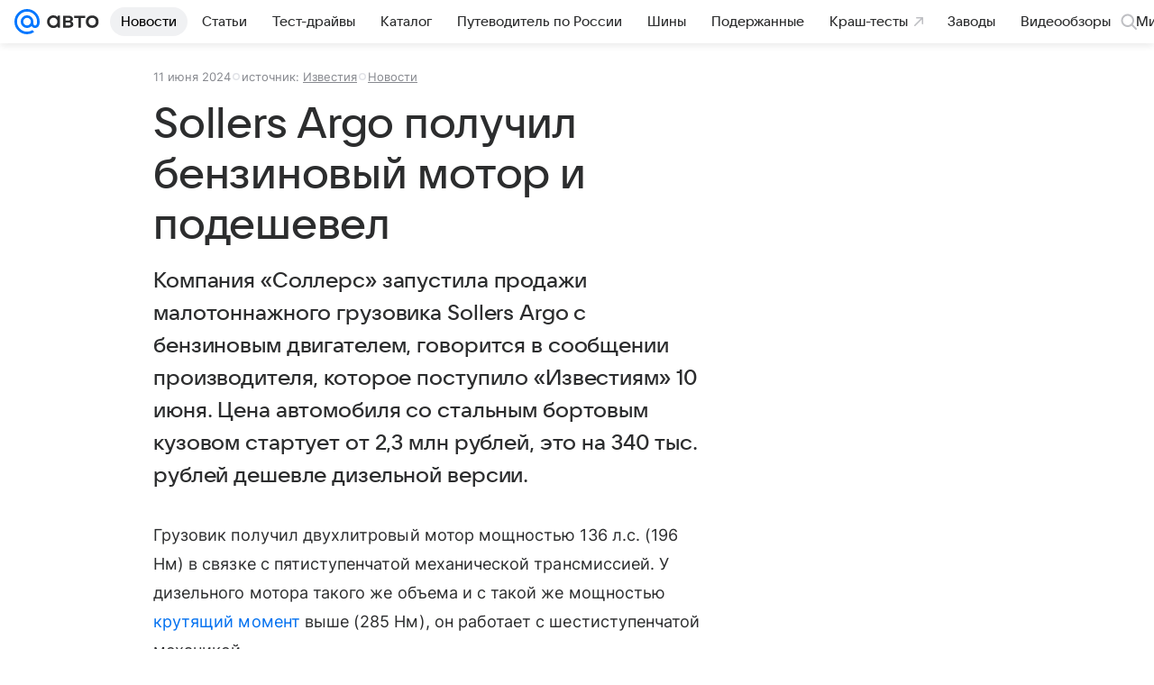

--- FILE ---
content_type: text/plain; charset=utf-8
request_url: https://media-stat.mail.ru/metrics/1.0/
body_size: 693
content:
eyJhbGciOiJkaXIiLCJjdHkiOiJKV1QiLCJlbmMiOiJBMjU2R0NNIiwidHlwIjoiSldUIn0..2Rxx6M0tnKyEAlPH.[base64].byAR2NpyVeRsarD4qgGuHA

--- FILE ---
content_type: application/javascript; charset=utf-8
request_url: https://auto.mail.ru/dist/article/client.js?2796260961
body_size: 171266
content:
/*! For license information please see client.js.LICENSE.txt */
!function(e,t){if("object"==typeof exports&&"object"==typeof module)module.exports=t();else if("function"==typeof define&&define.amd)define([],t);else{var n=t();for(var r in n)("object"==typeof exports?exports:e)[r]=n[r]}}(this,(function(){return function(){var e,t,n,r,o,i={33608:function(e,t,n){var r={"./auto/auto_logo_light.svg":[46776,411],"./auto/auto_logo_touch.svg":[7829,411],"./auto/auto_logo_web.svg":[68813,411],"./auto/auto_logo_white.svg":[33977,411],"./bestproducts/bestproducts_logo_light.svg":[72722,411],"./bestproducts/bestproducts_logo_touch.svg":[53138,411],"./bestproducts/bestproducts_logo_web.svg":[47801,411],"./bestproducts/bestproducts_logo_white.svg":[70209,411],"./deti/deti_logo_light.svg":[96700,411],"./deti/deti_logo_touch.svg":[47580,411],"./deti/deti_logo_web.svg":[83659,411],"./deti/deti_logo_white.svg":[54764,411],"./dobro/dobro_logo_touch.svg":[83212,411],"./dobro/dobro_logo_web.svg":[79734,411],"./dom/dom_logo_light.svg":[75405,411],"./dom/dom_logo_touch.svg":[28755,411],"./dom/dom_logo_web.svg":[19544,411],"./dom/dom_logo_white.svg":[59509,411],"./finhub/finhub_logo_light.svg":[53117,411],"./finhub/finhub_logo_touch.svg":[1512,411],"./finhub/finhub_logo_web.svg":[587,411],"./finhub/finhub_logo_white.svg":[20637,411],"./health/health_logo_light.svg":[78023,411],"./health/health_logo_touch.svg":[37581,411],"./health/health_logo_web.svg":[8448,411],"./health/health_logo_white.svg":[12825,411],"./hi-tech/hi-tech_logo_light.svg":[18431,411],"./hi-tech/hi-tech_logo_touch.svg":[28137,411],"./hi-tech/hi-tech_logo_web.svg":[26296,411],"./hi-tech/hi-tech_logo_white.svg":[68355,411],"./horo/horo_logo_light.svg":[49540,411],"./horo/horo_logo_touch.svg":[11200,411],"./horo/horo_logo_web.svg":[81166,411],"./horo/horo_logo_white.svg":[8597,411],"./kino/kino_logo_light.svg":[96711,411],"./kino/kino_logo_touch.svg":[77310,411],"./kino/kino_logo_web.svg":[85822,411],"./kino/kino_logo_white.svg":[48692,411],"./lady/lady_logo_light.svg":[64830,411],"./lady/lady_logo_touch.svg":[11542,411],"./lady/lady_logo_web.svg":[32110,411],"./lady/lady_logo_white.svg":[93231,411],"./news/news_logo_light.svg":[65072,411],"./news/news_logo_touch.svg":[46154,411],"./news/news_logo_web.svg":[27300,411],"./news/news_logo_white.svg":[72696,411],"./pets/pets_logo_light.svg":[85329,411],"./pets/pets_logo_touch.svg":[25760,411],"./pets/pets_logo_web.svg":[52948,411],"./pets/pets_logo_white.svg":[62366,411],"./pogoda/pogoda_logo_light.svg":[44989,411],"./pogoda/pogoda_logo_touch.svg":[12573,411],"./pogoda/pogoda_logo_web.svg":[71333,411],"./pogoda/pogoda_logo_white.svg":[65995,411],"./rate/rate_logo_light.svg":[71725,411],"./rate/rate_logo_touch.svg":[47166,411],"./rate/rate_logo_web.svg":[77455,411],"./realty/realty_logo_light.svg":[8097,411],"./realty/realty_logo_touch.svg":[47634,411],"./realty/realty_logo_web.svg":[18359,411],"./science/science_logo_light.svg":[78606,411],"./science/science_logo_touch.svg":[71418,411],"./science/science_logo_web.svg":[44685,411],"./science/science_logo_white.svg":[47419,411],"./sport/sport_logo_light.svg":[91122,411],"./sport/sport_logo_touch.svg":[88159,411],"./sport/sport_logo_web.svg":[38626,411],"./sport/sport_logo_white.svg":[10393,411],"./tv/tv_logo_light.svg":[3666,411],"./tv/tv_logo_touch.svg":[82914,411],"./tv/tv_logo_web.svg":[81887,411],"./tv/tv_logo_white.svg":[4307,411],"./vfokuse/vfokuse_logo_light.svg":[77317,411],"./vfokuse/vfokuse_logo_touch.svg":[13978,411],"./vfokuse/vfokuse_logo_web.svg":[78770,411],"./vfokuse/vfokuse_logo_white.svg":[67308,411]};function o(e){if(!n.o(r,e))return Promise.resolve().then((function(){var t=new Error("Cannot find module '"+e+"'");throw t.code="MODULE_NOT_FOUND",t}));var t=r[e],o=t[0];return n.e(t[1]).then((function(){return n(o)}))}o.keys=function(){return Object.keys(r)},o.id=33608,e.exports=o},56469:function(e,t,n){"use strict";function r(e,t){var n=Boolean(t.getRootNode&&t.getRootNode().host);if(e.contains(t))return!0;if(n){var r=t;do{if(r&&e.isSameNode(r))return!0;r=r.parentNode||r.host}while(r)}return!1}n.d(t,{Z:function(){return r}})},81375:function(e,t,n){"use strict";function r(e){var t=e.getBoundingClientRect();return{width:t.width,height:t.height,top:t.top,right:t.right,bottom:t.bottom,left:t.left,x:t.left,y:t.top}}n.d(t,{Z:function(){return r}})},81657:function(e,t,n){"use strict";n.d(t,{Z:function(){return g}});var r=n(82674),o=n(80182),i=n(11509),a=n(5064),l=n(22120),s=n(72859),c=n(69419),u=n(84592),f=n(81375),d=n(728),p=n(56469),h=n(61856),v=n(142);function m(e,t){return t===r.Pj?(0,v.Z)((0,o.Z)(e)):(0,u.R)(t)?function(e){var t=(0,f.Z)(e);return t.top=t.top+e.clientTop,t.left=t.left+e.clientLeft,t.bottom=t.top+e.clientHeight,t.right=t.left+e.clientWidth,t.width=e.clientWidth,t.height=e.clientHeight,t.x=t.left,t.y=t.top,t}(t):(0,v.Z)((0,i.Z)((0,s.Z)(e)))}function g(e,t,n){var r="clippingParents"===t?function(e){var t=(0,a.Z)((0,d.Z)(e)),n=["absolute","fixed"].indexOf((0,c.Z)(e).position)>=0&&(0,u.R)(e)?(0,l.Z)(e):e;return(0,u.k)(n)?t.filter((function(e){return(0,u.k)(e)&&(0,p.Z)(e,n)&&"body"!==(0,h.Z)(e)})):[]}(e):[].concat(t),o=[].concat(r,[n]),i=o[0],s=o.reduce((function(t,n){var r=m(e,n);return t.top=Math.max(r.top,t.top),t.right=Math.min(r.right,t.right),t.bottom=Math.min(r.bottom,t.bottom),t.left=Math.max(r.left,t.left),t}),m(e,i));return s.width=s.right-s.left,s.height=s.bottom-s.top,s.x=s.left,s.y=s.top,s}},33572:function(e,t,n){"use strict";n.d(t,{Z:function(){return u}});var r=n(81375),o=n(65198),i=n(61856),a=n(84592),l=n(85328),s=n(72859),c=n(15606);function u(e,t,n){void 0===n&&(n=!1);var u=(0,s.Z)(t),f=(0,r.Z)(e),d=(0,a.R)(t),p={scrollLeft:0,scrollTop:0},h={x:0,y:0};return(d||!d&&!n)&&(("body"!==(0,i.Z)(t)||(0,c.Z)(u))&&(p=(0,o.Z)(t)),(0,a.R)(t)?((h=(0,r.Z)(t)).x+=t.clientLeft,h.y+=t.clientTop):u&&(h.x=(0,l.Z)(u))),{x:f.left+p.scrollLeft-h.x,y:f.top+p.scrollTop-h.y,width:f.width,height:f.height}}},69419:function(e,t,n){"use strict";n.d(t,{Z:function(){return o}});var r=n(31975);function o(e){return(0,r.Z)(e).getComputedStyle(e)}},72859:function(e,t,n){"use strict";n.d(t,{Z:function(){return o}});var r=n(84592);function o(e){return((0,r.k)(e)?e.ownerDocument:e.document).documentElement}},11509:function(e,t,n){"use strict";n.d(t,{Z:function(){return l}});var r=n(72859),o=n(69419),i=n(85328),a=n(64093);function l(e){var t=(0,r.Z)(e),n=(0,a.Z)(e),l=e.ownerDocument.body,s=Math.max(t.scrollWidth,t.clientWidth,l?l.scrollWidth:0,l?l.clientWidth:0),c=Math.max(t.scrollHeight,t.clientHeight,l?l.scrollHeight:0,l?l.clientHeight:0),u=-n.scrollLeft+(0,i.Z)(e),f=-n.scrollTop;return"rtl"===(0,o.Z)(l||t).direction&&(u+=Math.max(t.clientWidth,l?l.clientWidth:0)-s),{width:s,height:c,x:u,y:f}}},54644:function(e,t,n){"use strict";function r(e){return{scrollLeft:e.scrollLeft,scrollTop:e.scrollTop}}n.d(t,{Z:function(){return r}})},43870:function(e,t,n){"use strict";function r(e){return{x:e.offsetLeft,y:e.offsetTop,width:e.offsetWidth,height:e.offsetHeight}}n.d(t,{Z:function(){return r}})},61856:function(e,t,n){"use strict";function r(e){return e?(e.nodeName||"").toLowerCase():null}n.d(t,{Z:function(){return r}})},65198:function(e,t,n){"use strict";n.d(t,{Z:function(){return l}});var r=n(64093),o=n(31975),i=n(84592),a=n(54644);function l(e){return e!==(0,o.Z)(e)&&(0,i.R)(e)?(0,a.Z)(e):(0,r.Z)(e)}},22120:function(e,t,n){"use strict";n.d(t,{Z:function(){return f}});var r=n(31975),o=n(61856),i=n(69419),a=n(84592),l=n(82042),s=n(728),c=n(72859);function u(e){if(!(0,a.R)(e)||"fixed"===(0,i.Z)(e).position)return null;var t=e.offsetParent;if(t){var n=(0,c.Z)(t);if("body"===(0,o.Z)(t)&&"static"===(0,i.Z)(t).position&&"static"!==(0,i.Z)(n).position)return n}return t}function f(e){for(var t=(0,r.Z)(e),n=u(e);n&&(0,l.Z)(n)&&"static"===(0,i.Z)(n).position;)n=u(n);return n&&"body"===(0,o.Z)(n)&&"static"===(0,i.Z)(n).position?t:n||function(e){for(var t=(0,s.Z)(e);(0,a.R)(t)&&["html","body"].indexOf((0,o.Z)(t))<0;){var n=(0,i.Z)(t);if("none"!==n.transform||"none"!==n.perspective||n.willChange&&"auto"!==n.willChange)return t;t=t.parentNode}return null}(e)||t}},728:function(e,t,n){"use strict";n.d(t,{Z:function(){return i}});var r=n(61856),o=n(72859);function i(e){return"html"===(0,r.Z)(e)?e:e.assignedSlot||e.parentNode||e.host||(0,o.Z)(e)}},97154:function(e,t,n){"use strict";n.d(t,{Z:function(){return l}});var r=n(728),o=n(15606),i=n(61856),a=n(84592);function l(e){return["html","body","#document"].indexOf((0,i.Z)(e))>=0?e.ownerDocument.body:(0,a.R)(e)&&(0,o.Z)(e)?e:l((0,r.Z)(e))}},80182:function(e,t,n){"use strict";n.d(t,{Z:function(){return a}});var r=n(31975),o=n(72859),i=n(85328);function a(e){var t=(0,r.Z)(e),n=(0,o.Z)(e),a=t.visualViewport,l=n.clientWidth,s=n.clientHeight,c=0,u=0;return a&&(l=a.width,s=a.height,/^((?!chrome|android).)*safari/i.test(navigator.userAgent)||(c=a.offsetLeft,u=a.offsetTop)),{width:l,height:s,x:c+(0,i.Z)(e),y:u}}},31975:function(e,t,n){"use strict";function r(e){if("[object Window]"!==e.toString()){var t=e.ownerDocument;return t?t.defaultView:window}return e}n.d(t,{Z:function(){return r}})},64093:function(e,t,n){"use strict";n.d(t,{Z:function(){return o}});var r=n(31975);function o(e){var t=(0,r.Z)(e);return{scrollLeft:t.pageXOffset,scrollTop:t.pageYOffset}}},85328:function(e,t,n){"use strict";n.d(t,{Z:function(){return a}});var r=n(81375),o=n(72859),i=n(64093);function a(e){return(0,r.Z)((0,o.Z)(e)).left+(0,i.Z)(e).scrollLeft}},84592:function(e,t,n){"use strict";n.d(t,{R:function(){return i},k:function(){return o}});var r=n(31975);function o(e){return e instanceof(0,r.Z)(e).Element||e instanceof Element}function i(e){return e instanceof(0,r.Z)(e).HTMLElement||e instanceof HTMLElement}},15606:function(e,t,n){"use strict";n.d(t,{Z:function(){return o}});var r=n(69419);function o(e){var t=(0,r.Z)(e),n=t.overflow,o=t.overflowX,i=t.overflowY;return/auto|scroll|overlay|hidden/.test(n+i+o)}},82042:function(e,t,n){"use strict";n.d(t,{Z:function(){return o}});var r=n(61856);function o(e){return["table","td","th"].indexOf((0,r.Z)(e))>=0}},5064:function(e,t,n){"use strict";n.d(t,{Z:function(){return s}});var r=n(97154),o=n(728),i=n(61856),a=n(31975),l=n(15606);function s(e,t){void 0===t&&(t=[]);var n=(0,r.Z)(e),c="body"===(0,i.Z)(n),u=(0,a.Z)(n),f=c?[u].concat(u.visualViewport||[],(0,l.Z)(n)?n:[]):n,d=t.concat(f);return c?d:d.concat(s((0,o.Z)(f)))}},82674:function(e,t,n){"use strict";n.d(t,{BL:function(){return c},Ct:function(){return m},F2:function(){return i},I:function(){return o},Pj:function(){return d},YP:function(){return h},bw:function(){return v},d7:function(){return l},k5:function(){return p},mv:function(){return s},t$:function(){return a},ut:function(){return u},we:function(){return r},xs:function(){return g},zV:function(){return f}});var r="top",o="bottom",i="right",a="left",l="auto",s=[r,o,i,a],c="start",u="end",f="clippingParents",d="viewport",p="popper",h="reference",v=s.reduce((function(e,t){return e.concat([t+"-"+c,t+"-"+u])}),[]),m=[].concat(s,[l]).reduce((function(e,t){return e.concat([t,t+"-"+c,t+"-"+u])}),[]),g=["beforeRead","read","afterRead","beforeMain","main","afterMain","beforeWrite","write","afterWrite"]},36188:function(e,t,n){"use strict";n.d(t,{kZ:function(){return p}});var r=n(33572),o=n(43870),i=n(5064),a=n(22120),l=n(41233),s=n(40944),c=n(29037),u=n(84592),f={placement:"bottom",modifiers:[],strategy:"absolute"};function d(){for(var e=arguments.length,t=new Array(e),n=0;n<e;n++)t[n]=arguments[n];return!t.some((function(e){return!(e&&"function"==typeof e.getBoundingClientRect)}))}function p(e){void 0===e&&(e={});var t=e,n=t.defaultModifiers,p=void 0===n?[]:n,h=t.defaultOptions,v=void 0===h?f:h;return function(e,t,n){void 0===n&&(n=v);var h={placement:"bottom",orderedModifiers:[],options:Object.assign(Object.assign({},f),v),modifiersData:{},elements:{reference:e,popper:t},attributes:{},styles:{}},m=[],g=!1,y={state:h,setOptions:function(n){b(),h.options=Object.assign(Object.assign(Object.assign({},v),h.options),n),h.scrollParents={reference:(0,u.k)(e)?(0,i.Z)(e):e.contextElement?(0,i.Z)(e.contextElement):[],popper:(0,i.Z)(t)};var r=(0,l.Z)((0,c.Z)([].concat(p,h.options.modifiers)));return h.orderedModifiers=r.filter((function(e){return e.enabled})),h.orderedModifiers.forEach((function(e){var t=e.name,n=e.options,r=void 0===n?{}:n,o=e.effect;if("function"==typeof o){var i=o({state:h,name:t,instance:y,options:r}),a=function(){};m.push(i||a)}})),y.update()},forceUpdate:function(){if(!g){var e=h.elements,t=e.reference,n=e.popper;if(d(t,n)){h.rects={reference:(0,r.Z)(t,(0,a.Z)(n),"fixed"===h.options.strategy),popper:(0,o.Z)(n)},h.reset=!1,h.placement=h.options.placement,h.orderedModifiers.forEach((function(e){return h.modifiersData[e.name]=Object.assign({},e.data)}));for(var i=0;i<h.orderedModifiers.length;i++)if(!0!==h.reset){var l=h.orderedModifiers[i],s=l.fn,c=l.options,u=void 0===c?{}:c,f=l.name;"function"==typeof s&&(h=s({state:h,options:u,name:f,instance:y})||h)}else h.reset=!1,i=-1}}},update:(0,s.Z)((function(){return new Promise((function(e){y.forceUpdate(),e(h)}))})),destroy:function(){b(),g=!0}};if(!d(e,t))return y;function b(){m.forEach((function(e){return e()})),m=[]}return y.setOptions(n).then((function(e){!g&&n.onFirstUpdate&&n.onFirstUpdate(e)})),y}}},81373:function(e,t,n){"use strict";var r=n(61856),o=n(84592);t.Z={name:"applyStyles",enabled:!0,phase:"write",fn:function(e){var t=e.state;Object.keys(t.elements).forEach((function(e){var n=t.styles[e]||{},i=t.attributes[e]||{},a=t.elements[e];(0,o.R)(a)&&(0,r.Z)(a)&&(Object.assign(a.style,n),Object.keys(i).forEach((function(e){var t=i[e];!1===t?a.removeAttribute(e):a.setAttribute(e,!0===t?"":t)})))}))},effect:function(e){var t=e.state,n={popper:{position:t.options.strategy,left:"0",top:"0",margin:"0"},arrow:{position:"absolute"},reference:{}};return Object.assign(t.elements.popper.style,n.popper),t.elements.arrow&&Object.assign(t.elements.arrow.style,n.arrow),function(){Object.keys(t.elements).forEach((function(e){var i=t.elements[e],a=t.attributes[e]||{},l=Object.keys(t.styles.hasOwnProperty(e)?t.styles[e]:n[e]).reduce((function(e,t){return e[t]="",e}),{});(0,o.R)(i)&&(0,r.Z)(i)&&(Object.assign(i.style,l),Object.keys(a).forEach((function(e){i.removeAttribute(e)})))}))}},requires:["computeStyles"]}},69818:function(e,t,n){"use strict";var r=n(14065),o=n(43870),i=n(56469),a=n(22120),l=n(72996),s=n(52236),c=n(85091),u=n(68082),f=n(82674);t.Z={name:"arrow",enabled:!0,phase:"main",fn:function(e){var t,n=e.state,i=e.name,c=n.elements.arrow,u=n.modifiersData.popperOffsets,d=(0,r.Z)(n.placement),p=(0,l.Z)(d),h=[f.t$,f.F2].indexOf(d)>=0?"height":"width";if(c&&u){var v=n.modifiersData[i+"#persistent"].padding,m=(0,o.Z)(c),g="y"===p?f.we:f.t$,y="y"===p?f.I:f.F2,b=n.rects.reference[h]+n.rects.reference[p]-u[p]-n.rects.popper[h],_=u[p]-n.rects.reference[p],w=(0,a.Z)(c),x=w?"y"===p?w.clientHeight||0:w.clientWidth||0:0,E=b/2-_/2,S=v[g],k=x-m[h]-v[y],O=x/2-m[h]/2+E,C=(0,s.Z)(S,O,k),j=p;n.modifiersData[i]=((t={})[j]=C,t.centerOffset=C-O,t)}},effect:function(e){var t=e.state,n=e.options,r=e.name,o=n.element,a=void 0===o?"[data-popper-arrow]":o,l=n.padding,s=void 0===l?0:l;null!=a&&("string"!=typeof a||(a=t.elements.popper.querySelector(a)))&&(0,i.Z)(t.elements.popper,a)&&(t.elements.arrow=a,t.modifiersData[r+"#persistent"]={padding:(0,c.Z)("number"!=typeof s?s:(0,u.Z)(s,f.mv))})},requires:["popperOffsets"],requiresIfExists:["preventOverflow"]}},45298:function(e,t,n){"use strict";var r=n(82674),o=n(22120),i=n(31975),a=n(72859),l=n(14065),s={top:"auto",right:"auto",bottom:"auto",left:"auto"};function c(e){var t,n=e.popper,l=e.popperRect,c=e.placement,u=e.offsets,f=e.position,d=e.gpuAcceleration,p=e.adaptive,h=function(e){var t=e.x,n=e.y,r=window.devicePixelRatio||1;return{x:Math.round(t*r)/r||0,y:Math.round(n*r)/r||0}}(u),v=h.x,m=h.y,g=u.hasOwnProperty("x"),y=u.hasOwnProperty("y"),b=r.t$,_=r.we,w=window;if(p){var x=(0,o.Z)(n);x===(0,i.Z)(n)&&(x=(0,a.Z)(n)),c===r.we&&(_=r.I,m-=x.clientHeight-l.height,m*=d?1:-1),c===r.t$&&(b=r.F2,v-=x.clientWidth-l.width,v*=d?1:-1)}var E,S=Object.assign({position:f},p&&s);return d?Object.assign(Object.assign({},S),{},((E={})[_]=y?"0":"",E[b]=g?"0":"",E.transform=(w.devicePixelRatio||1)<2?"translate("+v+"px, "+m+"px)":"translate3d("+v+"px, "+m+"px, 0)",E)):Object.assign(Object.assign({},S),{},((t={})[_]=y?m+"px":"",t[b]=g?v+"px":"",t.transform="",t))}t.Z={name:"computeStyles",enabled:!0,phase:"beforeWrite",fn:function(e){var t=e.state,n=e.options,r=n.gpuAcceleration,o=void 0===r||r,i=n.adaptive,a=void 0===i||i,s={placement:(0,l.Z)(t.placement),popper:t.elements.popper,popperRect:t.rects.popper,gpuAcceleration:o};null!=t.modifiersData.popperOffsets&&(t.styles.popper=Object.assign(Object.assign({},t.styles.popper),c(Object.assign(Object.assign({},s),{},{offsets:t.modifiersData.popperOffsets,position:t.options.strategy,adaptive:a})))),null!=t.modifiersData.arrow&&(t.styles.arrow=Object.assign(Object.assign({},t.styles.arrow),c(Object.assign(Object.assign({},s),{},{offsets:t.modifiersData.arrow,position:"absolute",adaptive:!1})))),t.attributes.popper=Object.assign(Object.assign({},t.attributes.popper),{},{"data-popper-placement":t.placement})},data:{}}},211:function(e,t,n){"use strict";var r=n(31975),o={passive:!0};t.Z={name:"eventListeners",enabled:!0,phase:"write",fn:function(){},effect:function(e){var t=e.state,n=e.instance,i=e.options,a=i.scroll,l=void 0===a||a,s=i.resize,c=void 0===s||s,u=(0,r.Z)(t.elements.popper),f=[].concat(t.scrollParents.reference,t.scrollParents.popper);return l&&f.forEach((function(e){e.addEventListener("scroll",n.update,o)})),c&&u.addEventListener("resize",n.update,o),function(){l&&f.forEach((function(e){e.removeEventListener("scroll",n.update,o)})),c&&u.removeEventListener("resize",n.update,o)}},data:{}}},91342:function(e,t,n){"use strict";var r=n(20784),o=n(14065),i=n(33379),a=n(97850),l=n(18186),s=n(82674),c=n(63507);t.Z={name:"flip",enabled:!0,phase:"main",fn:function(e){var t=e.state,n=e.options,u=e.name;if(!t.modifiersData[u]._skip){for(var f=n.mainAxis,d=void 0===f||f,p=n.altAxis,h=void 0===p||p,v=n.fallbackPlacements,m=n.padding,g=n.boundary,y=n.rootBoundary,b=n.altBoundary,_=n.flipVariations,w=void 0===_||_,x=n.allowedAutoPlacements,E=t.options.placement,S=(0,o.Z)(E),k=v||(S===E||!w?[(0,r.Z)(E)]:function(e){if((0,o.Z)(e)===s.d7)return[];var t=(0,r.Z)(e);return[(0,i.Z)(e),t,(0,i.Z)(t)]}(E)),O=[E].concat(k).reduce((function(e,n){return e.concat((0,o.Z)(n)===s.d7?(0,l.Z)(t,{placement:n,boundary:g,rootBoundary:y,padding:m,flipVariations:w,allowedAutoPlacements:x}):n)}),[]),C=t.rects.reference,j=t.rects.popper,A=new Map,F=!0,P=O[0],T=0;T<O.length;T++){var I=O[T],R=(0,o.Z)(I),D=(0,c.Z)(I)===s.BL,M=[s.we,s.I].indexOf(R)>=0,z=M?"width":"height",N=(0,a.Z)(t,{placement:I,boundary:g,rootBoundary:y,altBoundary:b,padding:m}),L=M?D?s.F2:s.t$:D?s.I:s.we;C[z]>j[z]&&(L=(0,r.Z)(L));var Z=(0,r.Z)(L),B=[];if(d&&B.push(N[R]<=0),h&&B.push(N[L]<=0,N[Z]<=0),B.every((function(e){return e}))){P=I,F=!1;break}A.set(I,B)}if(F)for(var V=function(e){var t=O.find((function(t){var n=A.get(t);if(n)return n.slice(0,e).every((function(e){return e}))}));if(t)return P=t,"break"},H=w?3:1;H>0;H--){if("break"===V(H))break}t.placement!==P&&(t.modifiersData[u]._skip=!0,t.placement=P,t.reset=!0)}},requiresIfExists:["offset"],data:{_skip:!1}}},18405:function(e,t,n){"use strict";var r=n(82674),o=n(97850);function i(e,t,n){return void 0===n&&(n={x:0,y:0}),{top:e.top-t.height-n.y,right:e.right-t.width+n.x,bottom:e.bottom-t.height+n.y,left:e.left-t.width-n.x}}function a(e){return[r.we,r.F2,r.I,r.t$].some((function(t){return e[t]>=0}))}t.Z={name:"hide",enabled:!0,phase:"main",requiresIfExists:["preventOverflow"],fn:function(e){var t=e.state,n=e.name,r=t.rects.reference,l=t.rects.popper,s=t.modifiersData.preventOverflow,c=(0,o.Z)(t,{elementContext:"reference"}),u=(0,o.Z)(t,{altBoundary:!0}),f=i(c,r),d=i(u,l,s),p=a(f),h=a(d);t.modifiersData[n]={referenceClippingOffsets:f,popperEscapeOffsets:d,isReferenceHidden:p,hasPopperEscaped:h},t.attributes.popper=Object.assign(Object.assign({},t.attributes.popper),{},{"data-popper-reference-hidden":p,"data-popper-escaped":h})}}},930:function(e,t,n){"use strict";var r=n(14065),o=n(82674);t.Z={name:"offset",enabled:!0,phase:"main",requires:["popperOffsets"],fn:function(e){var t=e.state,n=e.options,i=e.name,a=n.offset,l=void 0===a?[0,0]:a,s=o.Ct.reduce((function(e,n){return e[n]=function(e,t,n){var i=(0,r.Z)(e),a=[o.t$,o.we].indexOf(i)>=0?-1:1,l="function"==typeof n?n(Object.assign(Object.assign({},t),{},{placement:e})):n,s=l[0],c=l[1];return s=s||0,c=(c||0)*a,[o.t$,o.F2].indexOf(i)>=0?{x:c,y:s}:{x:s,y:c}}(n,t.rects,l),e}),{}),c=s[t.placement],u=c.x,f=c.y;null!=t.modifiersData.popperOffsets&&(t.modifiersData.popperOffsets.x+=u,t.modifiersData.popperOffsets.y+=f),t.modifiersData[i]=s}}},27740:function(e,t,n){"use strict";var r=n(27497);t.Z={name:"popperOffsets",enabled:!0,phase:"read",fn:function(e){var t=e.state,n=e.name;t.modifiersData[n]=(0,r.Z)({reference:t.rects.reference,element:t.rects.popper,strategy:"absolute",placement:t.placement})},data:{}}},87719:function(e,t,n){"use strict";var r=n(82674),o=n(14065),i=n(72996),a=n(7665),l=n(52236),s=n(43870),c=n(22120),u=n(97850),f=n(63507),d=n(93802);t.Z={name:"preventOverflow",enabled:!0,phase:"main",fn:function(e){var t=e.state,n=e.options,p=e.name,h=n.mainAxis,v=void 0===h||h,m=n.altAxis,g=void 0!==m&&m,y=n.boundary,b=n.rootBoundary,_=n.altBoundary,w=n.padding,x=n.tether,E=void 0===x||x,S=n.tetherOffset,k=void 0===S?0:S,O=(0,u.Z)(t,{boundary:y,rootBoundary:b,padding:w,altBoundary:_}),C=(0,o.Z)(t.placement),j=(0,f.Z)(t.placement),A=!j,F=(0,i.Z)(C),P=(0,a.Z)(F),T=t.modifiersData.popperOffsets,I=t.rects.reference,R=t.rects.popper,D="function"==typeof k?k(Object.assign(Object.assign({},t.rects),{},{placement:t.placement})):k,M={x:0,y:0};if(T){if(v){var z="y"===F?r.we:r.t$,N="y"===F?r.I:r.F2,L="y"===F?"height":"width",Z=T[F],B=T[F]+O[z],V=T[F]-O[N],H=E?-R[L]/2:0,W=j===r.BL?I[L]:R[L],U=j===r.BL?-R[L]:-I[L],K=t.elements.arrow,$=E&&K?(0,s.Z)(K):{width:0,height:0},G=t.modifiersData["arrow#persistent"]?t.modifiersData["arrow#persistent"].padding:(0,d.Z)(),Y=G[z],q=G[N],X=(0,l.Z)(0,I[L],$[L]),Q=A?I[L]/2-H-X-Y-D:W-X-Y-D,J=A?-I[L]/2+H+X+q+D:U+X+q+D,ee=t.elements.arrow&&(0,c.Z)(t.elements.arrow),te=ee?"y"===F?ee.clientTop||0:ee.clientLeft||0:0,ne=t.modifiersData.offset?t.modifiersData.offset[t.placement][F]:0,re=T[F]+Q-ne-te,oe=T[F]+J-ne,ie=(0,l.Z)(E?Math.min(B,re):B,Z,E?Math.max(V,oe):V);T[F]=ie,M[F]=ie-Z}if(g){var ae="x"===F?r.we:r.t$,le="x"===F?r.I:r.F2,se=T[P],ce=se+O[ae],ue=se-O[le],fe=(0,l.Z)(ce,se,ue);T[P]=fe,M[P]=fe-se}t.modifiersData[p]=M}},requiresIfExists:["offset"]}},80416:function(e,t,n){"use strict";n.d(t,{fi:function(){return h}});var r=n(36188),o=n(211),i=n(27740),a=n(45298),l=n(81373),s=n(930),c=n(91342),u=n(87719),f=n(69818),d=n(18405),p=[o.Z,i.Z,a.Z,l.Z,s.Z,c.Z,u.Z,f.Z,d.Z],h=(0,r.kZ)({defaultModifiers:p})},18186:function(e,t,n){"use strict";n.d(t,{Z:function(){return l}});var r=n(63507),o=n(82674),i=n(97850),a=n(14065);function l(e,t){void 0===t&&(t={});var n=t,l=n.placement,s=n.boundary,c=n.rootBoundary,u=n.padding,f=n.flipVariations,d=n.allowedAutoPlacements,p=void 0===d?o.Ct:d,h=(0,r.Z)(l),v=h?f?o.bw:o.bw.filter((function(e){return(0,r.Z)(e)===h})):o.mv,m=v.filter((function(e){return p.indexOf(e)>=0}));0===m.length&&(m=v);var g=m.reduce((function(t,n){return t[n]=(0,i.Z)(e,{placement:n,boundary:s,rootBoundary:c,padding:u})[(0,a.Z)(n)],t}),{});return Object.keys(g).sort((function(e,t){return g[e]-g[t]}))}},27497:function(e,t,n){"use strict";n.d(t,{Z:function(){return l}});var r=n(14065),o=n(63507),i=n(72996),a=n(82674);function l(e){var t,n=e.reference,l=e.element,s=e.placement,c=s?(0,r.Z)(s):null,u=s?(0,o.Z)(s):null,f=n.x+n.width/2-l.width/2,d=n.y+n.height/2-l.height/2;switch(c){case a.we:t={x:f,y:n.y-l.height};break;case a.I:t={x:f,y:n.y+n.height};break;case a.F2:t={x:n.x+n.width,y:d};break;case a.t$:t={x:n.x-l.width,y:d};break;default:t={x:n.x,y:n.y}}var p=c?(0,i.Z)(c):null;if(null!=p){var h="y"===p?"height":"width";switch(u){case a.BL:t[p]=Math.floor(t[p])-Math.floor(n[h]/2-l[h]/2);break;case a.ut:t[p]=Math.floor(t[p])+Math.ceil(n[h]/2-l[h]/2)}}return t}},40944:function(e,t,n){"use strict";function r(e){var t;return function(){return t||(t=new Promise((function(n){Promise.resolve().then((function(){t=void 0,n(e())}))}))),t}}n.d(t,{Z:function(){return r}})},97850:function(e,t,n){"use strict";n.d(t,{Z:function(){return d}});var r=n(81375),o=n(81657),i=n(72859),a=n(27497),l=n(142),s=n(82674),c=n(84592),u=n(85091),f=n(68082);function d(e,t){void 0===t&&(t={});var n=t,d=n.placement,p=void 0===d?e.placement:d,h=n.boundary,v=void 0===h?s.zV:h,m=n.rootBoundary,g=void 0===m?s.Pj:m,y=n.elementContext,b=void 0===y?s.k5:y,_=n.altBoundary,w=void 0!==_&&_,x=n.padding,E=void 0===x?0:x,S=(0,u.Z)("number"!=typeof E?E:(0,f.Z)(E,s.mv)),k=b===s.k5?s.YP:s.k5,O=e.elements.reference,C=e.rects.popper,j=e.elements[w?k:b],A=(0,o.Z)((0,c.k)(j)?j:j.contextElement||(0,i.Z)(e.elements.popper),v,g),F=(0,r.Z)(O),P=(0,a.Z)({reference:F,element:C,strategy:"absolute",placement:p}),T=(0,l.Z)(Object.assign(Object.assign({},C),P)),I=b===s.k5?T:F,R={top:A.top-I.top+S.top,bottom:I.bottom-A.bottom+S.bottom,left:A.left-I.left+S.left,right:I.right-A.right+S.right},D=e.modifiersData.offset;if(b===s.k5&&D){var M=D[p];Object.keys(R).forEach((function(e){var t=[s.F2,s.I].indexOf(e)>=0?1:-1,n=[s.we,s.I].indexOf(e)>=0?"y":"x";R[e]+=M[n]*t}))}return R}},68082:function(e,t,n){"use strict";function r(e,t){return t.reduce((function(t,n){return t[n]=e,t}),{})}n.d(t,{Z:function(){return r}})},7665:function(e,t,n){"use strict";function r(e){return"x"===e?"y":"x"}n.d(t,{Z:function(){return r}})},14065:function(e,t,n){"use strict";function r(e){return e.split("-")[0]}n.d(t,{Z:function(){return r}})},93802:function(e,t,n){"use strict";function r(){return{top:0,right:0,bottom:0,left:0}}n.d(t,{Z:function(){return r}})},72996:function(e,t,n){"use strict";function r(e){return["top","bottom"].indexOf(e)>=0?"x":"y"}n.d(t,{Z:function(){return r}})},20784:function(e,t,n){"use strict";n.d(t,{Z:function(){return o}});var r={left:"right",right:"left",bottom:"top",top:"bottom"};function o(e){return e.replace(/left|right|bottom|top/g,(function(e){return r[e]}))}},33379:function(e,t,n){"use strict";n.d(t,{Z:function(){return o}});var r={start:"end",end:"start"};function o(e){return e.replace(/start|end/g,(function(e){return r[e]}))}},63507:function(e,t,n){"use strict";function r(e){return e.split("-")[1]}n.d(t,{Z:function(){return r}})},29037:function(e,t,n){"use strict";function r(e){var t=e.reduce((function(e,t){var n=e[t.name];return e[t.name]=n?Object.assign(Object.assign(Object.assign({},n),t),{},{options:Object.assign(Object.assign({},n.options),t.options),data:Object.assign(Object.assign({},n.data),t.data)}):t,e}),{});return Object.keys(t).map((function(e){return t[e]}))}n.d(t,{Z:function(){return r}})},85091:function(e,t,n){"use strict";n.d(t,{Z:function(){return o}});var r=n(93802);function o(e){return Object.assign(Object.assign({},(0,r.Z)()),e)}},41233:function(e,t,n){"use strict";n.d(t,{Z:function(){return i}});var r=n(82674);function o(e){var t=new Map,n=new Set,r=[];function o(e){n.add(e.name),[].concat(e.requires||[],e.requiresIfExists||[]).forEach((function(e){if(!n.has(e)){var r=t.get(e);r&&o(r)}})),r.push(e)}return e.forEach((function(e){t.set(e.name,e)})),e.forEach((function(e){n.has(e.name)||o(e)})),r}function i(e){var t=o(e);return r.xs.reduce((function(e,n){return e.concat(t.filter((function(e){return e.phase===n})))}),[])}},142:function(e,t,n){"use strict";function r(e){return Object.assign(Object.assign({},e),{},{left:e.x,top:e.y,right:e.x+e.width,bottom:e.y+e.height})}n.d(t,{Z:function(){return r}})},52236:function(e,t,n){"use strict";function r(e,t,n){return Math.max(e,Math.min(t,n))}n.d(t,{Z:function(){return r}})},59123:function(e,t,n){"use strict";n.d(t,{S1:function(){return lt}});var r=function(e,t){return r=Object.setPrototypeOf||{__proto__:[]}instanceof Array&&function(e,t){e.__proto__=t}||function(e,t){for(var n in t)t.hasOwnProperty(n)&&(e[n]=t[n])},r(e,t)};function o(e,t){function n(){this.constructor=e}r(e,t),e.prototype=null===t?Object.create(t):(n.prototype=t.prototype,new n)}var i=function(){return i=Object.assign||function(e){for(var t,n=1,r=arguments.length;n<r;n++)for(var o in t=arguments[n])Object.prototype.hasOwnProperty.call(t,o)&&(e[o]=t[o]);return e},i.apply(this,arguments)};function a(e){var t="function"==typeof Symbol&&Symbol.iterator,n=t&&e[t],r=0;if(n)return n.call(e);if(e&&"number"==typeof e.length)return{next:function(){return e&&r>=e.length&&(e=void 0),{value:e&&e[r++],done:!e}}};throw new TypeError(t?"Object is not iterable.":"Symbol.iterator is not defined.")}function l(e,t){var n="function"==typeof Symbol&&e[Symbol.iterator];if(!n)return e;var r,o,i=n.call(e),a=[];try{for(;(void 0===t||t-- >0)&&!(r=i.next()).done;)a.push(r.value)}catch(e){o={error:e}}finally{try{r&&!r.done&&(n=i.return)&&n.call(i)}finally{if(o)throw o.error}}return a}function s(){for(var e=[],t=0;t<arguments.length;t++)e=e.concat(l(arguments[t]));return e}var c,u=n(30350),f=n(71368);!function(e){e.PENDING="PENDING",e.RESOLVED="RESOLVED",e.REJECTED="REJECTED"}(c||(c={}));var d=function(){function e(e){var t=this;this._state=c.PENDING,this._handlers=[],this._resolve=function(e){t._setResult(c.RESOLVED,e)},this._reject=function(e){t._setResult(c.REJECTED,e)},this._setResult=function(e,n){t._state===c.PENDING&&((0,u.J8)(n)?n.then(t._resolve,t._reject):(t._state=e,t._value=n,t._executeHandlers()))},this._attachHandler=function(e){t._handlers=t._handlers.concat(e),t._executeHandlers()},this._executeHandlers=function(){if(t._state!==c.PENDING){var e=t._handlers.slice();t._handlers=[],e.forEach((function(e){e.done||(t._state===c.RESOLVED&&e.onfulfilled&&e.onfulfilled(t._value),t._state===c.REJECTED&&e.onrejected&&e.onrejected(t._value),e.done=!0)}))}};try{e(this._resolve,this._reject)}catch(e){this._reject(e)}}return e.resolve=function(t){return new e((function(e){e(t)}))},e.reject=function(t){return new e((function(e,n){n(t)}))},e.all=function(t){return new e((function(n,r){if(Array.isArray(t))if(0!==t.length){var o=t.length,i=[];t.forEach((function(t,a){e.resolve(t).then((function(e){i[a]=e,0===(o-=1)&&n(i)})).then(null,r)}))}else n([]);else r(new TypeError("Promise.all requires an array as input."))}))},e.prototype.then=function(t,n){var r=this;return new e((function(e,o){r._attachHandler({done:!1,onfulfilled:function(n){if(t)try{return void e(t(n))}catch(e){return void o(e)}else e(n)},onrejected:function(t){if(n)try{return void e(n(t))}catch(e){return void o(e)}else o(t)}})}))},e.prototype.catch=function(e){return this.then((function(e){return e}),e)},e.prototype.finally=function(t){var n=this;return new e((function(e,r){var o,i;return n.then((function(e){i=!1,o=e,t&&t()}),(function(e){i=!0,o=e,t&&t()})).then((function(){i?r(o):e(o)}))}))},e.prototype.toString=function(){return"[object SyncPromise]"},e}(),p=function(){function e(){this._notifyingListeners=!1,this._scopeListeners=[],this._eventProcessors=[],this._breadcrumbs=[],this._user={},this._tags={},this._extra={},this._contexts={}}return e.clone=function(t){var n=new e;return t&&(n._breadcrumbs=s(t._breadcrumbs),n._tags=i({},t._tags),n._extra=i({},t._extra),n._contexts=i({},t._contexts),n._user=t._user,n._level=t._level,n._span=t._span,n._transactionName=t._transactionName,n._fingerprint=t._fingerprint,n._eventProcessors=s(t._eventProcessors)),n},e.prototype.addScopeListener=function(e){this._scopeListeners.push(e)},e.prototype.addEventProcessor=function(e){return this._eventProcessors.push(e),this},e.prototype.setUser=function(e){return this._user=e||{},this._notifyScopeListeners(),this},e.prototype.setTags=function(e){return this._tags=i(i({},this._tags),e),this._notifyScopeListeners(),this},e.prototype.setTag=function(e,t){var n;return this._tags=i(i({},this._tags),((n={})[e]=t,n)),this._notifyScopeListeners(),this},e.prototype.setExtras=function(e){return this._extra=i(i({},this._extra),e),this._notifyScopeListeners(),this},e.prototype.setExtra=function(e,t){var n;return this._extra=i(i({},this._extra),((n={})[e]=t,n)),this._notifyScopeListeners(),this},e.prototype.setFingerprint=function(e){return this._fingerprint=e,this._notifyScopeListeners(),this},e.prototype.setLevel=function(e){return this._level=e,this._notifyScopeListeners(),this},e.prototype.setTransactionName=function(e){return this._transactionName=e,this._notifyScopeListeners(),this},e.prototype.setTransaction=function(e){return this.setTransactionName(e)},e.prototype.setContext=function(e,t){var n;return this._contexts=i(i({},this._contexts),((n={})[e]=t,n)),this._notifyScopeListeners(),this},e.prototype.setSpan=function(e){return this._span=e,this._notifyScopeListeners(),this},e.prototype.getSpan=function(){return this._span},e.prototype.getTransaction=function(){var e=this.getSpan();if(e&&e.spanRecorder&&e.spanRecorder.spans[0])return e.spanRecorder.spans[0]},e.prototype.update=function(t){if(!t)return this;if("function"==typeof t){var n=t(this);return n instanceof e?n:this}return t instanceof e?(this._tags=i(i({},this._tags),t._tags),this._extra=i(i({},this._extra),t._extra),this._contexts=i(i({},this._contexts),t._contexts),t._user&&(this._user=t._user),t._level&&(this._level=t._level),t._fingerprint&&(this._fingerprint=t._fingerprint)):(0,u.PO)(t)&&(this._tags=i(i({},this._tags),t.tags),this._extra=i(i({},this._extra),t.extra),this._contexts=i(i({},this._contexts),t.contexts),t.user&&(this._user=t.user),t.level&&(this._level=t.level),t.fingerprint&&(this._fingerprint=t.fingerprint)),this},e.prototype.clear=function(){return this._breadcrumbs=[],this._tags={},this._extra={},this._user={},this._contexts={},this._level=void 0,this._transactionName=void 0,this._fingerprint=void 0,this._span=void 0,this._notifyScopeListeners(),this},e.prototype.addBreadcrumb=function(e,t){var n=i({timestamp:(0,f._I)()},e);return this._breadcrumbs=void 0!==t&&t>=0?s(this._breadcrumbs,[n]).slice(-t):s(this._breadcrumbs,[n]),this._notifyScopeListeners(),this},e.prototype.clearBreadcrumbs=function(){return this._breadcrumbs=[],this._notifyScopeListeners(),this},e.prototype.applyToEvent=function(e,t){return this._extra&&Object.keys(this._extra).length&&(e.extra=i(i({},this._extra),e.extra)),this._tags&&Object.keys(this._tags).length&&(e.tags=i(i({},this._tags),e.tags)),this._user&&Object.keys(this._user).length&&(e.user=i(i({},this._user),e.user)),this._contexts&&Object.keys(this._contexts).length&&(e.contexts=i(i({},this._contexts),e.contexts)),this._level&&(e.level=this._level),this._transactionName&&(e.transaction=this._transactionName),this._span&&(e.contexts=i({trace:this._span.getTraceContext()},e.contexts)),this._applyFingerprint(e),e.breadcrumbs=s(e.breadcrumbs||[],this._breadcrumbs),e.breadcrumbs=e.breadcrumbs.length>0?e.breadcrumbs:void 0,this._notifyEventProcessors(s(h(),this._eventProcessors),e,t)},e.prototype._notifyEventProcessors=function(e,t,n,r){var o=this;return void 0===r&&(r=0),new d((function(a,l){var s=e[r];if(null===t||"function"!=typeof s)a(t);else{var c=s(i({},t),n);(0,u.J8)(c)?c.then((function(t){return o._notifyEventProcessors(e,t,n,r+1).then(a)})).then(null,l):o._notifyEventProcessors(e,c,n,r+1).then(a).then(null,l)}}))},e.prototype._notifyScopeListeners=function(){var e=this;this._notifyingListeners||(this._notifyingListeners=!0,setTimeout((function(){e._scopeListeners.forEach((function(t){t(e)})),e._notifyingListeners=!1})))},e.prototype._applyFingerprint=function(e){e.fingerprint=e.fingerprint?Array.isArray(e.fingerprint)?e.fingerprint:[e.fingerprint]:[],this._fingerprint&&(e.fingerprint=e.fingerprint.concat(this._fingerprint)),e.fingerprint&&!e.fingerprint.length&&delete e.fingerprint},e}();function h(){var e=(0,f.Rf)();return e.__SENTRY__=e.__SENTRY__||{},e.__SENTRY__.globalEventProcessors=e.__SENTRY__.globalEventProcessors||[],e.__SENTRY__.globalEventProcessors}function v(e){h().push(e)}var m=(0,f.Rf)(),g="Sentry Logger ",y=function(){function e(){this._enabled=!1}return e.prototype.disable=function(){this._enabled=!1},e.prototype.enable=function(){this._enabled=!0},e.prototype.log=function(){for(var e=[],t=0;t<arguments.length;t++)e[t]=arguments[t];this._enabled&&(0,f.Cf)((function(){m.console.log(g+"[Log]: "+e.join(" "))}))},e.prototype.warn=function(){for(var e=[],t=0;t<arguments.length;t++)e[t]=arguments[t];this._enabled&&(0,f.Cf)((function(){m.console.warn(g+"[Warn]: "+e.join(" "))}))},e.prototype.error=function(){for(var e=[],t=0;t<arguments.length;t++)e[t]=arguments[t];this._enabled&&(0,f.Cf)((function(){m.console.error(g+"[Error]: "+e.join(" "))}))},e}();m.__SENTRY__=m.__SENTRY__||{};var b=m.__SENTRY__.logger||(m.__SENTRY__.logger=new y),_=3,w=function(){function e(e,t,n){void 0===t&&(t=new p),void 0===n&&(n=_),this._version=n,this._stack=[],this._stack.push({client:e,scope:t}),this.bindClient(e)}return e.prototype.isOlderThan=function(e){return this._version<e},e.prototype.bindClient=function(e){this.getStackTop().client=e,e&&e.setupIntegrations&&e.setupIntegrations()},e.prototype.pushScope=function(){var e=this.getStack(),t=e.length>0?e[e.length-1].scope:void 0,n=p.clone(t);return this.getStack().push({client:this.getClient(),scope:n}),n},e.prototype.popScope=function(){return void 0!==this.getStack().pop()},e.prototype.withScope=function(e){var t=this.pushScope();try{e(t)}finally{this.popScope()}},e.prototype.getClient=function(){return this.getStackTop().client},e.prototype.getScope=function(){return this.getStackTop().scope},e.prototype.getStack=function(){return this._stack},e.prototype.getStackTop=function(){return this._stack[this._stack.length-1]},e.prototype.captureException=function(e,t){var n=this._lastEventId=(0,f.DM)(),r=t;if(!t){var o=void 0;try{throw new Error("Sentry syntheticException")}catch(e){o=e}r={originalException:e,syntheticException:o}}return this._invokeClient("captureException",e,i(i({},r),{event_id:n})),n},e.prototype.captureMessage=function(e,t,n){var r=this._lastEventId=(0,f.DM)(),o=n;if(!n){var a=void 0;try{throw new Error(e)}catch(e){a=e}o={originalException:e,syntheticException:a}}return this._invokeClient("captureMessage",e,t,i(i({},o),{event_id:r})),r},e.prototype.captureEvent=function(e,t){var n=this._lastEventId=(0,f.DM)();return this._invokeClient("captureEvent",e,i(i({},t),{event_id:n})),n},e.prototype.lastEventId=function(){return this._lastEventId},e.prototype.addBreadcrumb=function(e,t){var n=this.getStackTop();if(n.scope&&n.client){var r=n.client.getOptions&&n.client.getOptions()||{},o=r.beforeBreadcrumb,a=void 0===o?null:o,l=r.maxBreadcrumbs,s=void 0===l?100:l;if(!(s<=0)){var c=(0,f._I)(),u=i({timestamp:c},e),d=a?(0,f.Cf)((function(){return a(u,t)})):u;null!==d&&n.scope.addBreadcrumb(d,Math.min(s,100))}}},e.prototype.setUser=function(e){var t=this.getStackTop();t.scope&&t.scope.setUser(e)},e.prototype.setTags=function(e){var t=this.getStackTop();t.scope&&t.scope.setTags(e)},e.prototype.setExtras=function(e){var t=this.getStackTop();t.scope&&t.scope.setExtras(e)},e.prototype.setTag=function(e,t){var n=this.getStackTop();n.scope&&n.scope.setTag(e,t)},e.prototype.setExtra=function(e,t){var n=this.getStackTop();n.scope&&n.scope.setExtra(e,t)},e.prototype.setContext=function(e,t){var n=this.getStackTop();n.scope&&n.scope.setContext(e,t)},e.prototype.configureScope=function(e){var t=this.getStackTop();t.scope&&t.client&&e(t.scope)},e.prototype.run=function(e){var t=E(this);try{e(this)}finally{E(t)}},e.prototype.getIntegration=function(e){var t=this.getClient();if(!t)return null;try{return t.getIntegration(e)}catch(t){return b.warn("Cannot retrieve integration "+e.id+" from the current Hub"),null}},e.prototype.startSpan=function(e){return this._callExtensionMethod("startSpan",e)},e.prototype.startTransaction=function(e){return this._callExtensionMethod("startTransaction",e)},e.prototype.traceHeaders=function(){return this._callExtensionMethod("traceHeaders")},e.prototype._invokeClient=function(e){for(var t,n=[],r=1;r<arguments.length;r++)n[r-1]=arguments[r];var o=this.getStackTop();o&&o.client&&o.client[e]&&(t=o.client)[e].apply(t,s(n,[o.scope]))},e.prototype._callExtensionMethod=function(e){for(var t=[],n=1;n<arguments.length;n++)t[n-1]=arguments[n];var r=x().__SENTRY__;if(r&&r.extensions&&"function"==typeof r.extensions[e])return r.extensions[e].apply(this,t);b.warn("Extension method "+e+" couldn't be found, doing nothing.")},e}();function x(){var e=(0,f.Rf)();return e.__SENTRY__=e.__SENTRY__||{extensions:{},hub:void 0},e}function E(e){var t=x(),n=O(t);return C(t,e),n}function S(){var e=x();return k(e)&&!O(e).isOlderThan(_)||C(e,new w),(0,f.KV)()?function(e){try{var t="domain",n=x().__SENTRY__;if(!n||!n.extensions||!n.extensions[t])return O(e);var r=n.extensions[t].active;if(!r)return O(e);if(!k(r)||O(r).isOlderThan(_)){var o=O(e).getStackTop();C(r,new w(o.client,p.clone(o.scope)))}return O(r)}catch(t){return O(e)}}(e):O(e)}function k(e){return!!(e&&e.__SENTRY__&&e.__SENTRY__.hub)}function O(e){return e&&e.__SENTRY__&&e.__SENTRY__.hub||(e.__SENTRY__=e.__SENTRY__||{},e.__SENTRY__.hub=new w),e.__SENTRY__.hub}function C(e,t){return!!e&&(e.__SENTRY__=e.__SENTRY__||{},e.__SENTRY__.hub=t,!0)}function j(e,t){return void 0===t&&(t=0),"string"!=typeof e||0===t||e.length<=t?e:e.substr(0,t)+"..."}function A(e,t){if(!Array.isArray(e))return"";for(var n=[],r=0;r<e.length;r++){var o=e[r];try{n.push(String(o))}catch(e){n.push("[value cannot be serialized]")}}return n.join(t)}function F(e,t){return!!(0,u.HD)(e)&&((0,u.Kj)(t)?t.test(e):"string"==typeof t&&-1!==e.indexOf(t))}var P,T=[/^Script error\.?$/,/^Javascript error: Script error\.? on line 0$/],I=function(){function e(t){void 0===t&&(t={}),this._options=t,this.name=e.id}return e.prototype.setupOnce=function(){v((function(t){var n=S();if(!n)return t;var r=n.getIntegration(e);if(r){var o=n.getClient(),i=o?o.getOptions():{},a=r._mergeOptions(i);if(r._shouldDropEvent(t,a))return null}return t}))},e.prototype._shouldDropEvent=function(e,t){return this._isSentryError(e,t)?(b.warn("Event dropped due to being internal Sentry Error.\nEvent: "+(0,f.jH)(e)),!0):this._isIgnoredError(e,t)?(b.warn("Event dropped due to being matched by `ignoreErrors` option.\nEvent: "+(0,f.jH)(e)),!0):this._isDeniedUrl(e,t)?(b.warn("Event dropped due to being matched by `denyUrls` option.\nEvent: "+(0,f.jH)(e)+".\nUrl: "+this._getEventFilterUrl(e)),!0):!this._isAllowedUrl(e,t)&&(b.warn("Event dropped due to not being matched by `allowUrls` option.\nEvent: "+(0,f.jH)(e)+".\nUrl: "+this._getEventFilterUrl(e)),!0)},e.prototype._isSentryError=function(e,t){if(!t.ignoreInternal)return!1;try{return e&&e.exception&&e.exception.values&&e.exception.values[0]&&"SentryError"===e.exception.values[0].type||!1}catch(e){return!1}},e.prototype._isIgnoredError=function(e,t){return!(!t.ignoreErrors||!t.ignoreErrors.length)&&this._getPossibleEventMessages(e).some((function(e){return t.ignoreErrors.some((function(t){return F(e,t)}))}))},e.prototype._isDeniedUrl=function(e,t){if(!t.denyUrls||!t.denyUrls.length)return!1;var n=this._getEventFilterUrl(e);return!!n&&t.denyUrls.some((function(e){return F(n,e)}))},e.prototype._isAllowedUrl=function(e,t){if(!t.allowUrls||!t.allowUrls.length)return!0;var n=this._getEventFilterUrl(e);return!n||t.allowUrls.some((function(e){return F(n,e)}))},e.prototype._mergeOptions=function(e){return void 0===e&&(e={}),{allowUrls:s(this._options.whitelistUrls||[],this._options.allowUrls||[],e.whitelistUrls||[],e.allowUrls||[]),denyUrls:s(this._options.blacklistUrls||[],this._options.denyUrls||[],e.blacklistUrls||[],e.denyUrls||[]),ignoreErrors:s(this._options.ignoreErrors||[],e.ignoreErrors||[],T),ignoreInternal:void 0===this._options.ignoreInternal||this._options.ignoreInternal}},e.prototype._getPossibleEventMessages=function(e){if(e.message)return[e.message];if(e.exception)try{var t=e.exception.values&&e.exception.values[0]||{},n=t.type,r=void 0===n?"":n,o=t.value,i=void 0===o?"":o;return[""+i,r+": "+i]}catch(t){return b.error("Cannot extract message for event "+(0,f.jH)(e)),[]}return[]},e.prototype._getEventFilterUrl=function(e){try{if(e.stacktrace){var t=e.stacktrace.frames;return t&&t[t.length-1].filename||null}if(e.exception){var n=e.exception.values&&e.exception.values[0].stacktrace&&e.exception.values[0].stacktrace.frames;return n&&n[n.length-1].filename||null}return null}catch(t){return b.error("Cannot extract url for event "+(0,f.jH)(e)),null}},e.id="InboundFilters",e}(),R=function(){function e(){this.name=e.id}return e.prototype.setupOnce=function(){P=Function.prototype.toString,Function.prototype.toString=function(){for(var e=[],t=0;t<arguments.length;t++)e[t]=arguments[t];var n=this.__sentry_original__||this;return P.apply(n,e)}},e.id="FunctionToString",e}();var D=Object.setPrototypeOf||({__proto__:[]}instanceof Array?function(e,t){return e.__proto__=t,e}:function(e,t){for(var n in t)e.hasOwnProperty(n)||(e[n]=t[n]);return e});var M=function(e){function t(t){var n=this.constructor,r=e.call(this,t)||this;return r.message=t,r.name=n.prototype.constructor.name,D(r,n.prototype),r}return o(t,e),t}(Error),z=/^(?:(\w+):)\/\/(?:(\w+)(?::(\w+))?@)([\w.-]+)(?::(\d+))?\/(.+)/,N="Invalid Dsn",L=function(){function e(e){"string"==typeof e?this._fromString(e):this._fromComponents(e),this._validate()}return e.prototype.toString=function(e){void 0===e&&(e=!1);var t=this,n=t.host,r=t.path,o=t.pass,i=t.port,a=t.projectId;return t.protocol+"://"+t.user+(e&&o?":"+o:"")+"@"+n+(i?":"+i:"")+"/"+(r?r+"/":r)+a},e.prototype._fromString=function(e){var t=z.exec(e);if(!t)throw new M(N);var n=l(t.slice(1),6),r=n[0],o=n[1],i=n[2],a=void 0===i?"":i,s=n[3],c=n[4],u=void 0===c?"":c,f="",d=n[5],p=d.split("/");if(p.length>1&&(f=p.slice(0,-1).join("/"),d=p.pop()),d){var h=d.match(/^\d+/);h&&(d=h[0])}this._fromComponents({host:s,pass:a,path:f,projectId:d,port:u,protocol:r,user:o})},e.prototype._fromComponents=function(e){this.protocol=e.protocol,this.user=e.user,this.pass=e.pass||"",this.host=e.host,this.port=e.port||"",this.path=e.path||"",this.projectId=e.projectId},e.prototype._validate=function(){var e=this;if(["protocol","user","host","projectId"].forEach((function(t){if(!e[t])throw new M(N+": "+t+" missing")})),!this.projectId.match(/^\d+$/))throw new M(N+": Invalid projectId "+this.projectId);if("http"!==this.protocol&&"https"!==this.protocol)throw new M(N+": Invalid protocol "+this.protocol);if(this.port&&isNaN(parseInt(this.port,10)))throw new M(N+": Invalid port "+this.port)},e}(),Z=function(){function e(){this._hasWeakSet="function"==typeof WeakSet,this._inner=this._hasWeakSet?new WeakSet:[]}return e.prototype.memoize=function(e){if(this._hasWeakSet)return!!this._inner.has(e)||(this._inner.add(e),!1);for(var t=0;t<this._inner.length;t++){if(this._inner[t]===e)return!0}return this._inner.push(e),!1},e.prototype.unmemoize=function(e){if(this._hasWeakSet)this._inner.delete(e);else for(var t=0;t<this._inner.length;t++)if(this._inner[t]===e){this._inner.splice(t,1);break}},e}();function B(e,t,n){if(t in e){var r=e[t],o=n(r);if("function"==typeof o)try{o.prototype=o.prototype||{},Object.defineProperties(o,{__sentry_original__:{enumerable:!1,value:r}})}catch(e){}e[t]=o}}function V(e){if((0,u.VZ)(e)){var t=e,n={message:t.message,name:t.name,stack:t.stack};for(var r in t)Object.prototype.hasOwnProperty.call(t,r)&&(n[r]=t[r]);return n}if((0,u.cO)(e)){var o=e,i={};i.type=o.type;try{i.target=(0,u.kK)(o.target)?(0,f.Rt)(o.target):Object.prototype.toString.call(o.target)}catch(e){i.target="<unknown>"}try{i.currentTarget=(0,u.kK)(o.currentTarget)?(0,f.Rt)(o.currentTarget):Object.prototype.toString.call(o.currentTarget)}catch(e){i.currentTarget="<unknown>"}for(var r in"undefined"!=typeof CustomEvent&&(0,u.V9)(e,CustomEvent)&&(i.detail=o.detail),o)Object.prototype.hasOwnProperty.call(o,r)&&(i[r]=o);return i}return e}function H(e){return function(e){return~-encodeURI(e).split(/%..|./).length}(JSON.stringify(e))}function W(e,t,n){void 0===t&&(t=3),void 0===n&&(n=102400);var r=$(e,t);return H(r)>n?W(e,t-1,n):r}function U(e,t){return"domain"===t&&e&&"object"==typeof e&&e._events?"[Domain]":"domainEmitter"===t?"[DomainEmitter]":void 0!==n.g&&e===n.g?"[Global]":"undefined"!=typeof window&&e===window?"[Window]":"undefined"!=typeof document&&e===document?"[Document]":(0,u.Cy)(e)?"[SyntheticEvent]":"number"==typeof e&&e!=e?"[NaN]":void 0===e?"[undefined]":"function"==typeof e?"[Function: "+(0,f.$P)(e)+"]":e}function K(e,t,n,r){if(void 0===n&&(n=1/0),void 0===r&&(r=new Z),0===n)return function(e){var t=Object.prototype.toString.call(e);if("string"==typeof e)return e;if("[object Object]"===t)return"[Object]";if("[object Array]"===t)return"[Array]";var n=U(e);return(0,u.pt)(n)?n:t}(t);if(null!=t&&"function"==typeof t.toJSON)return t.toJSON();var o=U(t,e);if((0,u.pt)(o))return o;var i=V(t),a=Array.isArray(t)?[]:{};if(r.memoize(t))return"[Circular ~]";for(var l in i)Object.prototype.hasOwnProperty.call(i,l)&&(a[l]=K(l,i[l],n-1,r));return r.unmemoize(t),a}function $(e,t){try{return JSON.parse(JSON.stringify(e,(function(e,n){return K(e,n,t)})))}catch(e){return"**non-serializable**"}}function G(e,t){void 0===t&&(t=40);var n=Object.keys(V(e));if(n.sort(),!n.length)return"[object has no keys]";if(n[0].length>=t)return j(n[0],t);for(var r=n.length;r>0;r--){var o=n.slice(0,r).join(", ");if(!(o.length>t))return r===n.length?o:j(o,t)}return""}var Y=[];function q(e){var t={};return function(e){var t=e.defaultIntegrations&&s(e.defaultIntegrations)||[],n=e.integrations,r=[];if(Array.isArray(n)){var o=n.map((function(e){return e.name})),i=[];t.forEach((function(e){-1===o.indexOf(e.name)&&-1===i.indexOf(e.name)&&(r.push(e),i.push(e.name))})),n.forEach((function(e){-1===i.indexOf(e.name)&&(r.push(e),i.push(e.name))}))}else"function"==typeof n?(r=n(t),r=Array.isArray(r)?r:[r]):r=s(t);var a=r.map((function(e){return e.name})),l="Debug";return-1!==a.indexOf(l)&&r.push.apply(r,s(r.splice(a.indexOf(l),1))),r}(e).forEach((function(e){t[e.name]=e,function(e){-1===Y.indexOf(e.name)&&(e.setupOnce(v,S),Y.push(e.name),b.log("Integration installed: "+e.name))}(e)})),t}var X,Q=function(){function e(e,t){this._integrations={},this._processing=!1,this._backend=new e(t),this._options=t,t.dsn&&(this._dsn=new L(t.dsn))}return e.prototype.captureException=function(e,t,n){var r=this,o=t&&t.event_id;return this._processing=!0,this._getBackend().eventFromException(e,t).then((function(e){o=r.captureEvent(e,t,n)})),o},e.prototype.captureMessage=function(e,t,n,r){var o=this,i=n&&n.event_id;return this._processing=!0,((0,u.pt)(e)?this._getBackend().eventFromMessage(""+e,t,n):this._getBackend().eventFromException(e,n)).then((function(e){i=o.captureEvent(e,n,r)})),i},e.prototype.captureEvent=function(e,t,n){var r=this,o=t&&t.event_id;return this._processing=!0,this._processEvent(e,t,n).then((function(e){o=e&&e.event_id,r._processing=!1})).then(null,(function(e){b.error(e),r._processing=!1})),o},e.prototype.getDsn=function(){return this._dsn},e.prototype.getOptions=function(){return this._options},e.prototype.flush=function(e){var t=this;return this._isClientProcessing(e).then((function(n){return clearInterval(n.interval),t._getBackend().getTransport().close(e).then((function(e){return n.ready&&e}))}))},e.prototype.close=function(e){var t=this;return this.flush(e).then((function(e){return t.getOptions().enabled=!1,e}))},e.prototype.setupIntegrations=function(){this._isEnabled()&&(this._integrations=q(this._options))},e.prototype.getIntegration=function(e){try{return this._integrations[e.id]||null}catch(t){return b.warn("Cannot retrieve integration "+e.id+" from the current Client"),null}},e.prototype._isClientProcessing=function(e){var t=this;return new d((function(n){var r=0,o=0;clearInterval(o),o=setInterval((function(){t._processing?(r+=1,e&&r>=e&&n({interval:o,ready:!1})):n({interval:o,ready:!0})}),1)}))},e.prototype._getBackend=function(){return this._backend},e.prototype._isEnabled=function(){return!1!==this.getOptions().enabled&&void 0!==this._dsn},e.prototype._prepareEvent=function(e,t,n){var r=this,o=this.getOptions().normalizeDepth,a=void 0===o?3:o,l=i(i({},e),{event_id:e.event_id||(n&&n.event_id?n.event_id:(0,f.DM)()),timestamp:e.timestamp||(0,f._I)()});this._applyClientOptions(l),this._applyIntegrationsMetadata(l);var s=t;n&&n.captureContext&&(s=p.clone(s).update(n.captureContext));var c=d.resolve(l);return s&&(c=s.applyToEvent(l,n)),c.then((function(e){return"number"==typeof a&&a>0?r._normalizeEvent(e,a):e}))},e.prototype._normalizeEvent=function(e,t){if(!e)return null;var n=i(i(i(i(i({},e),e.breadcrumbs&&{breadcrumbs:e.breadcrumbs.map((function(e){return i(i({},e),e.data&&{data:$(e.data,t)})}))}),e.user&&{user:$(e.user,t)}),e.contexts&&{contexts:$(e.contexts,t)}),e.extra&&{extra:$(e.extra,t)});return e.contexts&&e.contexts.trace&&(n.contexts.trace=e.contexts.trace),n},e.prototype._applyClientOptions=function(e){var t=this.getOptions(),n=t.environment,r=t.release,o=t.dist,i=t.maxValueLength,a=void 0===i?250:i;void 0===e.environment&&void 0!==n&&(e.environment=n),void 0===e.release&&void 0!==r&&(e.release=r),void 0===e.dist&&void 0!==o&&(e.dist=o),e.message&&(e.message=j(e.message,a));var l=e.exception&&e.exception.values&&e.exception.values[0];l&&l.value&&(l.value=j(l.value,a));var s=e.request;s&&s.url&&(s.url=j(s.url,a))},e.prototype._applyIntegrationsMetadata=function(e){var t=e.sdk,n=Object.keys(this._integrations);t&&n.length>0&&(t.integrations=n)},e.prototype._sendEvent=function(e){this._getBackend().sendEvent(e)},e.prototype._processEvent=function(e,t,n){var r=this,o=this.getOptions(),i=o.beforeSend,a=o.sampleRate;if(!this._isEnabled())return d.reject("SDK not enabled, will not send event.");var l="transaction"===e.type;return!l&&"number"==typeof a&&Math.random()>a?d.reject("This event has been sampled, will not send event."):new d((function(o,a){r._prepareEvent(e,n,t).then((function(e){if(null!==e){var n=e;if(t&&t.data&&!0===t.data.__sentry__||!i||l)return r._sendEvent(n),void o(n);var s=i(e,t);if(void 0===s)b.error("`beforeSend` method has to return `null` or a valid event.");else if((0,u.J8)(s))r._handleAsyncBeforeSend(s,o,a);else{if(null===(n=s))return b.log("`beforeSend` returned `null`, will not send event."),void o(null);r._sendEvent(n),o(n)}}else a("An event processor returned null, will not send event.")})).then(null,(function(e){r.captureException(e,{data:{__sentry__:!0},originalException:e}),a("Event processing pipeline threw an error, original event will not be sent. Details have been sent as a new event.\nReason: "+e)}))}))},e.prototype._handleAsyncBeforeSend=function(e,t,n){var r=this;e.then((function(e){null!==e?(r._sendEvent(e),t(e)):n("`beforeSend` returned `null`, will not send event.")})).then(null,(function(e){n("beforeSend rejected with "+e)}))},e}();!function(e){e.Unknown="unknown",e.Skipped="skipped",e.Success="success",e.RateLimit="rate_limit",e.Invalid="invalid",e.Failed="failed"}(X||(X={})),function(e){e.fromHttpCode=function(t){return t>=200&&t<300?e.Success:429===t?e.RateLimit:t>=400&&t<500?e.Invalid:t>=500?e.Failed:e.Unknown}}(X||(X={}));var J,ee=function(){function e(){}return e.prototype.sendEvent=function(e){return d.resolve({reason:"NoopTransport: Event has been skipped because no Dsn is configured.",status:X.Skipped})},e.prototype.close=function(e){return d.resolve(!0)},e}(),te=function(){function e(e){this._options=e,this._options.dsn||b.warn("No DSN provided, backend will not do anything."),this._transport=this._setupTransport()}return e.prototype.eventFromException=function(e,t){throw new M("Backend has to implement `eventFromException` method")},e.prototype.eventFromMessage=function(e,t,n){throw new M("Backend has to implement `eventFromMessage` method")},e.prototype.sendEvent=function(e){this._transport.sendEvent(e).then(null,(function(e){b.error("Error while sending event: "+e)}))},e.prototype.getTransport=function(){return this._transport},e.prototype._setupTransport=function(){return new ee},e}();function ne(){if(!("fetch"in(0,f.Rf)()))return!1;try{return new Headers,new Request(""),new Response,!0}catch(e){return!1}}function re(e){return e&&/^function fetch\(\)\s+\{\s+\[native code\]\s+\}$/.test(e.toString())}function oe(){if(!ne())return!1;try{return new Request("_",{referrerPolicy:"origin"}),!0}catch(e){return!1}}!function(e){e.Fatal="fatal",e.Error="error",e.Warning="warning",e.Log="log",e.Info="info",e.Debug="debug",e.Critical="critical"}(J||(J={})),function(e){e.fromString=function(t){switch(t){case"debug":return e.Debug;case"info":return e.Info;case"warn":case"warning":return e.Warning;case"error":return e.Error;case"fatal":return e.Fatal;case"critical":return e.Critical;default:return e.Log}}}(J||(J={}));var ie="?",ae=/^\s*at (?:(.*?) ?\()?((?:file|https?|blob|chrome-extension|address|native|eval|webpack|<anonymous>|[-a-z]+:|.*bundle|\/).*?)(?::(\d+))?(?::(\d+))?\)?\s*$/i,le=/^\s*(.*?)(?:\((.*?)\))?(?:^|@)?((?:file|https?|blob|chrome|webpack|resource|moz-extension).*?:\/.*?|\[native code\]|[^@]*(?:bundle|\d+\.js))(?::(\d+))?(?::(\d+))?\s*$/i,se=/^\s*at (?:((?:\[object object\])?.+) )?\(?((?:file|ms-appx|https?|webpack|blob):.*?):(\d+)(?::(\d+))?\)?\s*$/i,ce=/(\S+) line (\d+)(?: > eval line \d+)* > eval/i,ue=/\((\S*)(?::(\d+))(?::(\d+))\)/,fe=/Minified React error #\d+;/i;function de(e){var t=null,n=0;e&&("number"==typeof e.framesToPop?n=e.framesToPop:fe.test(e.message)&&(n=1));try{if(t=function(e){if(!e||!e.stacktrace)return null;for(var t,n=e.stacktrace,r=/ line (\d+).*script (?:in )?(\S+)(?:: in function (\S+))?$/i,o=/ line (\d+), column (\d+)\s*(?:in (?:<anonymous function: ([^>]+)>|([^)]+))\((.*)\))? in (.*):\s*$/i,i=n.split("\n"),a=[],l=0;l<i.length;l+=2){var s=null;(t=r.exec(i[l]))?s={url:t[2],func:t[3],args:[],line:+t[1],column:null}:(t=o.exec(i[l]))&&(s={url:t[6],func:t[3]||t[4],args:t[5]?t[5].split(","):[],line:+t[1],column:+t[2]}),s&&(!s.func&&s.line&&(s.func=ie),a.push(s))}if(!a.length)return null;return{message:he(e),name:e.name,stack:a}}(e),t)return pe(t,n)}catch(e){}try{if(t=function(e){if(!e||!e.stack)return null;for(var t,n,r,o=[],i=e.stack.split("\n"),a=0;a<i.length;++a){if(n=ae.exec(i[a])){var l=n[2]&&0===n[2].indexOf("native");n[2]&&0===n[2].indexOf("eval")&&(t=ue.exec(n[2]))&&(n[2]=t[1],n[3]=t[2],n[4]=t[3]),r={url:n[2]&&0===n[2].indexOf("address at ")?n[2].substr(11):n[2],func:n[1]||ie,args:l?[n[2]]:[],line:n[3]?+n[3]:null,column:n[4]?+n[4]:null}}else if(n=se.exec(i[a]))r={url:n[2],func:n[1]||ie,args:[],line:+n[3],column:n[4]?+n[4]:null};else{if(!(n=le.exec(i[a])))continue;n[3]&&n[3].indexOf(" > eval")>-1&&(t=ce.exec(n[3]))?(n[1]=n[1]||"eval",n[3]=t[1],n[4]=t[2],n[5]=""):0!==a||n[5]||void 0===e.columnNumber||(o[0].column=e.columnNumber+1),r={url:n[3],func:n[1]||ie,args:n[2]?n[2].split(","):[],line:n[4]?+n[4]:null,column:n[5]?+n[5]:null}}!r.func&&r.line&&(r.func=ie),o.push(r)}if(!o.length)return null;return{message:he(e),name:e.name,stack:o}}(e),t)return pe(t,n)}catch(e){}return{message:he(e),name:e&&e.name,stack:[],failed:!0}}function pe(e,t){try{return i(i({},e),{stack:e.stack.slice(t)})}catch(t){return e}}function he(e){var t=e&&e.message;return t?t.error&&"string"==typeof t.error.message?t.error.message:t:"No error message"}var ve=50;function me(e){var t=ye(e.stack),n={type:e.name,value:e.message};return t&&t.length&&(n.stacktrace={frames:t}),void 0===n.type&&""===n.value&&(n.value="Unrecoverable error caught"),n}function ge(e){return{exception:{values:[me(e)]}}}function ye(e){if(!e||!e.length)return[];var t=e,n=t[0].func||"",r=t[t.length-1].func||"";return-1===n.indexOf("captureMessage")&&-1===n.indexOf("captureException")||(t=t.slice(1)),-1!==r.indexOf("sentryWrapped")&&(t=t.slice(0,-1)),t.slice(0,ve).map((function(e){return{colno:null===e.column?void 0:e.column,filename:e.url||t[0].url,function:e.func||"?",in_app:!0,lineno:null===e.line?void 0:e.line}})).reverse()}function be(e,t,n){var r;if(void 0===n&&(n={}),(0,u.VW)(e)&&e.error)return r=ge(de(e=e.error));if((0,u.TX)(e)||(0,u.fm)(e)){var o=e,i=o.name||((0,u.TX)(o)?"DOMError":"DOMException"),a=o.message?i+": "+o.message:i;return r=_e(a,t,n),(0,f.Db)(r,a),r}return(0,u.VZ)(e)?r=ge(de(e)):(0,u.PO)(e)||(0,u.cO)(e)?(r=function(e,t,n){var r={exception:{values:[{type:(0,u.cO)(e)?e.constructor.name:n?"UnhandledRejection":"Error",value:"Non-Error "+(n?"promise rejection":"exception")+" captured with keys: "+G(e)}]},extra:{__serialized__:W(e)}};if(t){var o=ye(de(t).stack);r.stacktrace={frames:o}}return r}(e,t,n.rejection),(0,f.EG)(r,{synthetic:!0}),r):(r=_e(e,t,n),(0,f.Db)(r,""+e,void 0),(0,f.EG)(r,{synthetic:!0}),r)}function _e(e,t,n){void 0===n&&(n={});var r={message:e};if(n.attachStacktrace&&t){var o=ye(de(t).stack);r.stacktrace={frames:o}}return r}function we(e,t){var n="transaction"===e.type,r={body:JSON.stringify(e),url:n?t.getEnvelopeEndpointWithUrlEncodedAuth():t.getStoreEndpointWithUrlEncodedAuth()};if(n){var o=JSON.stringify({event_id:e.event_id,sent_at:new Date(1e3*(0,f._I)()).toISOString()})+"\n"+JSON.stringify({type:e.type})+"\n"+r.body;r.body=o}return r}var xe=function(){function e(e){this.dsn=e,this._dsnObject=new L(e)}return e.prototype.getDsn=function(){return this._dsnObject},e.prototype.getBaseApiEndpoint=function(){var e=this._dsnObject,t=e.protocol?e.protocol+":":"",n=e.port?":"+e.port:"";return t+"//"+e.host+n+(e.path?"/"+e.path:"")+"/api/"},e.prototype.getStoreEndpoint=function(){return this._getIngestEndpoint("store")},e.prototype.getStoreEndpointWithUrlEncodedAuth=function(){return this.getStoreEndpoint()+"?"+this._encodedAuth()},e.prototype.getEnvelopeEndpointWithUrlEncodedAuth=function(){return this._getEnvelopeEndpoint()+"?"+this._encodedAuth()},e.prototype.getStoreEndpointPath=function(){var e=this._dsnObject;return(e.path?"/"+e.path:"")+"/api/"+e.projectId+"/store/"},e.prototype.getRequestHeaders=function(e,t){var n=this._dsnObject,r=["Sentry sentry_version=7"];return r.push("sentry_client="+e+"/"+t),r.push("sentry_key="+n.user),n.pass&&r.push("sentry_secret="+n.pass),{"Content-Type":"application/json","X-Sentry-Auth":r.join(", ")}},e.prototype.getReportDialogEndpoint=function(e){void 0===e&&(e={});var t=this._dsnObject,n=this.getBaseApiEndpoint()+"embed/error-page/",r=[];for(var o in r.push("dsn="+t.toString()),e)if("user"===o){if(!e.user)continue;e.user.name&&r.push("name="+encodeURIComponent(e.user.name)),e.user.email&&r.push("email="+encodeURIComponent(e.user.email))}else r.push(encodeURIComponent(o)+"="+encodeURIComponent(e[o]));return r.length?n+"?"+r.join("&"):n},e.prototype._getEnvelopeEndpoint=function(){return this._getIngestEndpoint("envelope")},e.prototype._getIngestEndpoint=function(e){return""+this.getBaseApiEndpoint()+this._dsnObject.projectId+"/"+e+"/"},e.prototype._encodedAuth=function(){var e,t={sentry_key:this._dsnObject.user,sentry_version:"7"};return e=t,Object.keys(e).map((function(t){return encodeURIComponent(t)+"="+encodeURIComponent(e[t])})).join("&")},e}(),Ee=function(){function e(e){this._limit=e,this._buffer=[]}return e.prototype.isReady=function(){return void 0===this._limit||this.length()<this._limit},e.prototype.add=function(e){var t=this;return this.isReady()?(-1===this._buffer.indexOf(e)&&this._buffer.push(e),e.then((function(){return t.remove(e)})).then(null,(function(){return t.remove(e).then(null,(function(){}))})),e):d.reject(new M("Not adding Promise due to buffer limit reached."))},e.prototype.remove=function(e){return this._buffer.splice(this._buffer.indexOf(e),1)[0]},e.prototype.length=function(){return this._buffer.length},e.prototype.drain=function(e){var t=this;return new d((function(n){var r=setTimeout((function(){e&&e>0&&n(!1)}),e);d.all(t._buffer).then((function(){clearTimeout(r),n(!0)})).then(null,(function(){n(!0)}))}))},e}(),Se=function(){function e(e){this.options=e,this._buffer=new Ee(30),this._api=new xe(this.options.dsn),this.url=this._api.getStoreEndpointWithUrlEncodedAuth()}return e.prototype.sendEvent=function(e){throw new M("Transport Class has to implement `sendEvent` method")},e.prototype.close=function(e){return this._buffer.drain(e)},e}(),ke=(0,f.Rf)(),Oe=function(e){function t(){var t=null!==e&&e.apply(this,arguments)||this;return t._disabledUntil=new Date(Date.now()),t}return o(t,e),t.prototype.sendEvent=function(e){var t=this;if(new Date(Date.now())<this._disabledUntil)return Promise.reject({event:e,reason:"Transport locked till "+this._disabledUntil+" due to too many requests.",status:429});var n=we(e,this._api),r={body:n.body,method:"POST",referrerPolicy:oe()?"origin":""};return void 0!==this.options.fetchParameters&&Object.assign(r,this.options.fetchParameters),void 0!==this.options.headers&&(r.headers=this.options.headers),this._buffer.add(new d((function(e,o){ke.fetch(n.url,r).then((function(n){var r=X.fromHttpCode(n.status);if(r!==X.Success){if(r===X.RateLimit){var i=Date.now(),a=n.headers.get("Retry-After");t._disabledUntil=new Date(i+(0,f.JY)(i,a)),b.warn("Too many requests, backing off till: "+t._disabledUntil)}o(n)}else e({status:r})})).catch(o)})))},t}(Se),Ce=function(e){function t(){var t=null!==e&&e.apply(this,arguments)||this;return t._disabledUntil=new Date(Date.now()),t}return o(t,e),t.prototype.sendEvent=function(e){var t=this;if(new Date(Date.now())<this._disabledUntil)return Promise.reject({event:e,reason:"Transport locked till "+this._disabledUntil+" due to too many requests.",status:429});var n=we(e,this._api);return this._buffer.add(new d((function(e,r){var o=new XMLHttpRequest;for(var i in o.onreadystatechange=function(){if(4===o.readyState){var n=X.fromHttpCode(o.status);if(n!==X.Success){if(n===X.RateLimit){var i=Date.now(),a=o.getResponseHeader("Retry-After");t._disabledUntil=new Date(i+(0,f.JY)(i,a)),b.warn("Too many requests, backing off till: "+t._disabledUntil)}r(o)}else e({status:n})}},o.open("POST",n.url),t.options.headers)t.options.headers.hasOwnProperty(i)&&o.setRequestHeader(i,t.options.headers[i]);o.send(n.body)})))},t}(Se),je=function(e){function t(){return null!==e&&e.apply(this,arguments)||this}return o(t,e),t.prototype.eventFromException=function(e,t){return function(e,t,n){var r=be(t,n&&n.syntheticException||void 0,{attachStacktrace:e.attachStacktrace});return(0,f.EG)(r,{handled:!0,type:"generic"}),r.level=J.Error,n&&n.event_id&&(r.event_id=n.event_id),d.resolve(r)}(this._options,e,t)},t.prototype.eventFromMessage=function(e,t,n){return void 0===t&&(t=J.Info),function(e,t,n,r){void 0===n&&(n=J.Info);var o=_e(t,r&&r.syntheticException||void 0,{attachStacktrace:e.attachStacktrace});return o.level=n,r&&r.event_id&&(o.event_id=r.event_id),d.resolve(o)}(this._options,e,t,n)},t.prototype._setupTransport=function(){if(!this._options.dsn)return e.prototype._setupTransport.call(this);var t=i(i({},this._options.transportOptions),{dsn:this._options.dsn});return this._options.transport?new this._options.transport(t):ne()?new Oe(t):new Ce(t)},t}(te);function Ae(e){for(var t=[],n=1;n<arguments.length;n++)t[n-1]=arguments[n];var r=S();if(r&&r[e])return r[e].apply(r,s(t));throw new Error("No hub defined or "+e+" was not found on the hub, please open a bug report.")}var Fe=0;function Pe(){return Fe>0}function Te(e,t,n){if(void 0===t&&(t={}),"function"!=typeof e)return e;try{if(e.__sentry__)return e;if(e.__sentry_wrapped__)return e.__sentry_wrapped__}catch(t){return e}var r=function(){var r,o=Array.prototype.slice.call(arguments);try{n&&"function"==typeof n&&n.apply(this,arguments);var a=o.map((function(e){return Te(e,t)}));return e.handleEvent?e.handleEvent.apply(this,a):e.apply(this,a)}catch(e){throw Fe+=1,setTimeout((function(){Fe-=1})),r=function(n){n.addEventProcessor((function(e){var n=i({},e);return t.mechanism&&((0,f.Db)(n,void 0,void 0),(0,f.EG)(n,t.mechanism)),n.extra=i(i({},n.extra),{arguments:o}),n})),function(e,t){var n;try{throw new Error("Sentry syntheticException")}catch(e){n=e}Ae("captureException",e,{captureContext:t,originalException:e,syntheticException:n})}(e)},Ae("withScope",r),e}};try{for(var o in e)Object.prototype.hasOwnProperty.call(e,o)&&(r[o]=e[o])}catch(e){}e.prototype=e.prototype||{},r.prototype=e.prototype,Object.defineProperty(e,"__sentry_wrapped__",{enumerable:!1,value:r}),Object.defineProperties(r,{__sentry__:{enumerable:!1,value:!0},__sentry_original__:{enumerable:!1,value:e}});try{Object.getOwnPropertyDescriptor(r,"name").configurable&&Object.defineProperty(r,"name",{get:function(){return e.name}})}catch(e){}return r}function Ie(e){if(void 0===e&&(e={}),e.eventId)if(e.dsn){var t=document.createElement("script");t.async=!0,t.src=new xe(e.dsn).getReportDialogEndpoint(e),e.onLoad&&(t.onload=e.onLoad),(document.head||document.body).appendChild(t)}else b.error("Missing dsn option in showReportDialog call");else b.error("Missing eventId option in showReportDialog call")}var Re,De=(0,f.Rf)(),Me={},ze={};function Ne(e){if(!ze[e])switch(ze[e]=!0,e){case"console":!function(){if(!("console"in De))return;["debug","info","warn","error","log","assert"].forEach((function(e){e in De.console&&B(De.console,e,(function(t){return function(){for(var n=[],r=0;r<arguments.length;r++)n[r]=arguments[r];Ze("console",{args:n,level:e}),t&&Function.prototype.apply.call(t,De.console,n)}}))}))}();break;case"dom":!function(){if(!("document"in De))return;De.document.addEventListener("click",$e("click",Ze.bind(null,"dom")),!1),De.document.addEventListener("keypress",Ge(Ze.bind(null,"dom")),!1),["EventTarget","Node"].forEach((function(e){var t=De[e]&&De[e].prototype;t&&t.hasOwnProperty&&t.hasOwnProperty("addEventListener")&&(B(t,"addEventListener",(function(e){return function(t,n,r){return n&&n.handleEvent?("click"===t&&B(n,"handleEvent",(function(e){return function(t){return $e("click",Ze.bind(null,"dom"))(t),e.call(this,t)}})),"keypress"===t&&B(n,"handleEvent",(function(e){return function(t){return Ge(Ze.bind(null,"dom"))(t),e.call(this,t)}}))):("click"===t&&$e("click",Ze.bind(null,"dom"),!0)(this),"keypress"===t&&Ge(Ze.bind(null,"dom"))(this)),e.call(this,t,n,r)}})),B(t,"removeEventListener",(function(e){return function(t,n,r){try{e.call(this,t,n.__sentry_wrapped__,r)}catch(e){}return e.call(this,t,n,r)}})))}))}();break;case"xhr":!function(){if(!("XMLHttpRequest"in De))return;var e=XMLHttpRequest.prototype;B(e,"open",(function(e){return function(){for(var t=[],n=0;n<arguments.length;n++)t[n]=arguments[n];var r=this,o=t[1];r.__sentry_xhr__={method:(0,u.HD)(t[0])?t[0].toUpperCase():t[0],url:t[1]},(0,u.HD)(o)&&"POST"===r.__sentry_xhr__.method&&o.match(/sentry_key/)&&(r.__sentry_own_request__=!0);var i=function(){if(4===r.readyState){try{r.__sentry_xhr__&&(r.__sentry_xhr__.status_code=r.status)}catch(e){}Ze("xhr",{args:t,endTimestamp:Date.now(),startTimestamp:Date.now(),xhr:r})}};return"onreadystatechange"in r&&"function"==typeof r.onreadystatechange?B(r,"onreadystatechange",(function(e){return function(){for(var t=[],n=0;n<arguments.length;n++)t[n]=arguments[n];return i(),e.apply(r,t)}})):r.addEventListener("readystatechange",i),e.apply(r,t)}})),B(e,"send",(function(e){return function(){for(var t=[],n=0;n<arguments.length;n++)t[n]=arguments[n];return Ze("xhr",{args:t,startTimestamp:Date.now(),xhr:this}),e.apply(this,t)}}))}();break;case"fetch":!function(){if(!function(){if(!ne())return!1;var e=(0,f.Rf)();if(re(e.fetch))return!0;var t=!1,n=e.document;if(n&&"function"==typeof n.createElement)try{var r=n.createElement("iframe");r.hidden=!0,n.head.appendChild(r),r.contentWindow&&r.contentWindow.fetch&&(t=re(r.contentWindow.fetch)),n.head.removeChild(r)}catch(e){b.warn("Could not create sandbox iframe for pure fetch check, bailing to window.fetch: ",e)}return t}())return;B(De,"fetch",(function(e){return function(){for(var t=[],n=0;n<arguments.length;n++)t[n]=arguments[n];var r={args:t,fetchData:{method:Be(t),url:Ve(t)},startTimestamp:Date.now()};return Ze("fetch",i({},r)),e.apply(De,t).then((function(e){return Ze("fetch",i(i({},r),{endTimestamp:Date.now(),response:e})),e}),(function(e){throw Ze("fetch",i(i({},r),{endTimestamp:Date.now(),error:e})),e}))}}))}();break;case"history":!function(){if(!function(){var e=(0,f.Rf)(),t=e.chrome,n=t&&t.app&&t.app.runtime,r="history"in e&&!!e.history.pushState&&!!e.history.replaceState;return!n&&r}())return;var e=De.onpopstate;function t(e){return function(){for(var t=[],n=0;n<arguments.length;n++)t[n]=arguments[n];var r=t.length>2?t[2]:void 0;if(r){var o=Re,i=String(r);Re=i,Ze("history",{from:o,to:i})}return e.apply(this,t)}}De.onpopstate=function(){for(var t=[],n=0;n<arguments.length;n++)t[n]=arguments[n];var r=De.location.href,o=Re;if(Re=r,Ze("history",{from:o,to:r}),e)return e.apply(this,t)},B(De.history,"pushState",t),B(De.history,"replaceState",t)}();break;case"error":Ye=De.onerror,De.onerror=function(e,t,n,r,o){return Ze("error",{column:r,error:o,line:n,msg:e,url:t}),!!Ye&&Ye.apply(this,arguments)};break;case"unhandledrejection":qe=De.onunhandledrejection,De.onunhandledrejection=function(e){return Ze("unhandledrejection",e),!qe||qe.apply(this,arguments)};break;default:b.warn("unknown instrumentation type:",e)}}function Le(e){e&&"string"==typeof e.type&&"function"==typeof e.callback&&(Me[e.type]=Me[e.type]||[],Me[e.type].push(e.callback),Ne(e.type))}function Ze(e,t){var n,r;if(e&&Me[e])try{for(var o=a(Me[e]||[]),i=o.next();!i.done;i=o.next()){var l=i.value;try{l(t)}catch(t){b.error("Error while triggering instrumentation handler.\nType: "+e+"\nName: "+(0,f.$P)(l)+"\nError: "+t)}}}catch(e){n={error:e}}finally{try{i&&!i.done&&(r=o.return)&&r.call(o)}finally{if(n)throw n.error}}}function Be(e){return void 0===e&&(e=[]),"Request"in De&&(0,u.V9)(e[0],Request)&&e[0].method?String(e[0].method).toUpperCase():e[1]&&e[1].method?String(e[1].method).toUpperCase():"GET"}function Ve(e){return void 0===e&&(e=[]),"string"==typeof e[0]?e[0]:"Request"in De&&(0,u.V9)(e[0],Request)?e[0].url:String(e[0])}var He,We,Ue=1e3,Ke=0;function $e(e,t,n){return void 0===n&&(n=!1),function(r){He=void 0,r&&We!==r&&(We=r,Ke&&clearTimeout(Ke),n?Ke=setTimeout((function(){t({event:r,name:e})})):t({event:r,name:e}))}}function Ge(e){return function(t){var n;try{n=t.target}catch(e){return}var r=n&&n.tagName;r&&("INPUT"===r||"TEXTAREA"===r||n.isContentEditable)&&(He||$e("input",e)(t),clearTimeout(He),He=setTimeout((function(){He=void 0}),Ue))}}var Ye=null;var qe=null;var Xe=function(){function e(t){this.name=e.id,this._options=i({console:!0,dom:!0,fetch:!0,history:!0,sentry:!0,xhr:!0},t)}return e.prototype.addSentryBreadcrumb=function(e){this._options.sentry&&S().addBreadcrumb({category:"sentry."+("transaction"===e.type?"transaction":"event"),event_id:e.event_id,level:e.level,message:(0,f.jH)(e)},{event:e})},e.prototype.setupOnce=function(){var e=this;this._options.console&&Le({callback:function(){for(var t=[],n=0;n<arguments.length;n++)t[n]=arguments[n];e._consoleBreadcrumb.apply(e,s(t))},type:"console"}),this._options.dom&&Le({callback:function(){for(var t=[],n=0;n<arguments.length;n++)t[n]=arguments[n];e._domBreadcrumb.apply(e,s(t))},type:"dom"}),this._options.xhr&&Le({callback:function(){for(var t=[],n=0;n<arguments.length;n++)t[n]=arguments[n];e._xhrBreadcrumb.apply(e,s(t))},type:"xhr"}),this._options.fetch&&Le({callback:function(){for(var t=[],n=0;n<arguments.length;n++)t[n]=arguments[n];e._fetchBreadcrumb.apply(e,s(t))},type:"fetch"}),this._options.history&&Le({callback:function(){for(var t=[],n=0;n<arguments.length;n++)t[n]=arguments[n];e._historyBreadcrumb.apply(e,s(t))},type:"history"})},e.prototype._consoleBreadcrumb=function(e){var t={category:"console",data:{arguments:e.args,logger:"console"},level:J.fromString(e.level),message:A(e.args," ")};if("assert"===e.level){if(!1!==e.args[0])return;t.message="Assertion failed: "+(A(e.args.slice(1)," ")||"console.assert"),t.data.arguments=e.args.slice(1)}S().addBreadcrumb(t,{input:e.args,level:e.level})},e.prototype._domBreadcrumb=function(e){var t;try{t=e.event.target?(0,f.Rt)(e.event.target):(0,f.Rt)(e.event)}catch(e){t="<unknown>"}0!==t.length&&S().addBreadcrumb({category:"ui."+e.name,message:t},{event:e.event,name:e.name})},e.prototype._xhrBreadcrumb=function(e){if(e.endTimestamp){if(e.xhr.__sentry_own_request__)return;S().addBreadcrumb({category:"xhr",data:e.xhr.__sentry_xhr__,type:"http"},{xhr:e.xhr})}else;},e.prototype._fetchBreadcrumb=function(e){e.endTimestamp&&(e.fetchData.url.match(/sentry_key/)&&"POST"===e.fetchData.method||(e.error?S().addBreadcrumb({category:"fetch",data:e.fetchData,level:J.Error,type:"http"},{data:e.error,input:e.args}):S().addBreadcrumb({category:"fetch",data:i(i({},e.fetchData),{status_code:e.response.status}),type:"http"},{input:e.args,response:e.response})))},e.prototype._historyBreadcrumb=function(e){var t=(0,f.Rf)(),n=e.from,r=e.to,o=(0,f.en)(t.location.href),i=(0,f.en)(n),a=(0,f.en)(r);i.path||(i=o),o.protocol===a.protocol&&o.host===a.host&&(r=a.relative),o.protocol===i.protocol&&o.host===i.host&&(n=i.relative),S().addBreadcrumb({category:"navigation",data:{from:n,to:r}})},e.id="Breadcrumbs",e}(),Qe="5.21.1",Je=function(e){function t(t){return void 0===t&&(t={}),e.call(this,je,t)||this}return o(t,e),t.prototype.showReportDialog=function(e){void 0===e&&(e={}),(0,f.Rf)().document&&(this._isEnabled()?Ie(i(i({},e),{dsn:e.dsn||this.getDsn()})):b.error("Trying to call showReportDialog with Sentry Client disabled"))},t.prototype._prepareEvent=function(t,n,r){return t.platform=t.platform||"javascript",t.sdk=i(i({},t.sdk),{name:"sentry.javascript.browser",packages:s(t.sdk&&t.sdk.packages||[],[{name:"npm:@sentry/browser",version:Qe}]),version:Qe}),e.prototype._prepareEvent.call(this,t,n,r)},t.prototype._sendEvent=function(t){var n=this.getIntegration(Xe);n&&n.addSentryBreadcrumb(t),e.prototype._sendEvent.call(this,t)},t}(Q),et=["EventTarget","Window","Node","ApplicationCache","AudioTrackList","ChannelMergerNode","CryptoOperation","EventSource","FileReader","HTMLUnknownElement","IDBDatabase","IDBRequest","IDBTransaction","KeyOperation","MediaController","MessagePort","ModalWindow","Notification","SVGElementInstance","Screen","TextTrack","TextTrackCue","TextTrackList","WebSocket","WebSocketWorker","Worker","XMLHttpRequest","XMLHttpRequestEventTarget","XMLHttpRequestUpload"],tt=function(){function e(t){this.name=e.id,this._options=i({XMLHttpRequest:!0,eventTarget:!0,requestAnimationFrame:!0,setInterval:!0,setTimeout:!0},t)}return e.prototype.setupOnce=function(){var e=(0,f.Rf)();(this._options.setTimeout&&B(e,"setTimeout",this._wrapTimeFunction.bind(this)),this._options.setInterval&&B(e,"setInterval",this._wrapTimeFunction.bind(this)),this._options.requestAnimationFrame&&B(e,"requestAnimationFrame",this._wrapRAF.bind(this)),this._options.XMLHttpRequest&&"XMLHttpRequest"in e&&B(XMLHttpRequest.prototype,"send",this._wrapXHR.bind(this)),this._options.eventTarget)&&(Array.isArray(this._options.eventTarget)?this._options.eventTarget:et).forEach(this._wrapEventTarget.bind(this))},e.prototype._wrapTimeFunction=function(e){return function(){for(var t=[],n=0;n<arguments.length;n++)t[n]=arguments[n];var r=t[0];return t[0]=Te(r,{mechanism:{data:{function:(0,f.$P)(e)},handled:!0,type:"instrument"}}),e.apply(this,t)}},e.prototype._wrapRAF=function(e){return function(t){return e.call(this,Te(t,{mechanism:{data:{function:"requestAnimationFrame",handler:(0,f.$P)(e)},handled:!0,type:"instrument"}}))}},e.prototype._wrapEventTarget=function(e){var t=(0,f.Rf)(),n=t[e]&&t[e].prototype;n&&n.hasOwnProperty&&n.hasOwnProperty("addEventListener")&&(B(n,"addEventListener",(function(t){return function(n,r,o){try{"function"==typeof r.handleEvent&&(r.handleEvent=Te(r.handleEvent.bind(r),{mechanism:{data:{function:"handleEvent",handler:(0,f.$P)(r),target:e},handled:!0,type:"instrument"}}))}catch(e){}return t.call(this,n,Te(r,{mechanism:{data:{function:"addEventListener",handler:(0,f.$P)(r),target:e},handled:!0,type:"instrument"}}),o)}})),B(n,"removeEventListener",(function(e){return function(t,n,r){try{e.call(this,t,n.__sentry_wrapped__,r)}catch(e){}return e.call(this,t,n,r)}})))},e.prototype._wrapXHR=function(e){return function(){for(var t=[],n=0;n<arguments.length;n++)t[n]=arguments[n];var r=this;return["onload","onerror","onprogress","onreadystatechange"].forEach((function(e){e in r&&"function"==typeof r[e]&&B(r,e,(function(t){var n={mechanism:{data:{function:e,handler:(0,f.$P)(t)},handled:!0,type:"instrument"}};return t.__sentry_original__&&(n.mechanism.data.handler=(0,f.$P)(t.__sentry_original__)),Te(t,n)}))})),e.apply(this,t)}},e.id="TryCatch",e}(),nt=function(){function e(t){this.name=e.id,this._onErrorHandlerInstalled=!1,this._onUnhandledRejectionHandlerInstalled=!1,this._options=i({onerror:!0,onunhandledrejection:!0},t)}return e.prototype.setupOnce=function(){Error.stackTraceLimit=50,this._options.onerror&&(b.log("Global Handler attached: onerror"),this._installGlobalOnErrorHandler()),this._options.onunhandledrejection&&(b.log("Global Handler attached: onunhandledrejection"),this._installGlobalOnUnhandledRejectionHandler())},e.prototype._installGlobalOnErrorHandler=function(){var t=this;this._onErrorHandlerInstalled||(Le({callback:function(n){var r=n.error,o=S(),i=o.getIntegration(e),a=r&&!0===r.__sentry_own_request__;if(i&&!Pe()&&!a){var l=o.getClient(),s=(0,u.pt)(r)?t._eventFromIncompleteOnError(n.msg,n.url,n.line,n.column):t._enhanceEventWithInitialFrame(be(r,void 0,{attachStacktrace:l&&l.getOptions().attachStacktrace,rejection:!1}),n.url,n.line,n.column);(0,f.EG)(s,{handled:!1,type:"onerror"}),o.captureEvent(s,{originalException:r})}},type:"error"}),this._onErrorHandlerInstalled=!0)},e.prototype._installGlobalOnUnhandledRejectionHandler=function(){var t=this;this._onUnhandledRejectionHandlerInstalled||(Le({callback:function(n){var r=n;try{"reason"in n?r=n.reason:"detail"in n&&"reason"in n.detail&&(r=n.detail.reason)}catch(e){}var o=S(),i=o.getIntegration(e),a=r&&!0===r.__sentry_own_request__;if(!i||Pe()||a)return!0;var l=o.getClient(),s=(0,u.pt)(r)?t._eventFromIncompleteRejection(r):be(r,void 0,{attachStacktrace:l&&l.getOptions().attachStacktrace,rejection:!0});s.level=J.Error,(0,f.EG)(s,{handled:!1,type:"onunhandledrejection"}),o.captureEvent(s,{originalException:r})},type:"unhandledrejection"}),this._onUnhandledRejectionHandlerInstalled=!0)},e.prototype._eventFromIncompleteOnError=function(e,t,n,r){var o,i=(0,u.VW)(e)?e.message:e;if((0,u.HD)(i)){var a=i.match(/^(?:[Uu]ncaught (?:exception: )?)?(?:((?:Eval|Internal|Range|Reference|Syntax|Type|URI|)Error): )?(.*)$/i);a&&(o=a[1],i=a[2])}var l={exception:{values:[{type:o||"Error",value:i}]}};return this._enhanceEventWithInitialFrame(l,t,n,r)},e.prototype._eventFromIncompleteRejection=function(e){return{exception:{values:[{type:"UnhandledRejection",value:"Non-Error promise rejection captured with value: "+e}]}}},e.prototype._enhanceEventWithInitialFrame=function(e,t,n,r){e.exception=e.exception||{},e.exception.values=e.exception.values||[],e.exception.values[0]=e.exception.values[0]||{},e.exception.values[0].stacktrace=e.exception.values[0].stacktrace||{},e.exception.values[0].stacktrace.frames=e.exception.values[0].stacktrace.frames||[];var o=isNaN(parseInt(r,10))?void 0:r,i=isNaN(parseInt(n,10))?void 0:n,a=(0,u.HD)(t)&&t.length>0?t:(0,f.l4)();return 0===e.exception.values[0].stacktrace.frames.length&&e.exception.values[0].stacktrace.frames.push({colno:o,filename:a,function:"?",in_app:!0,lineno:i}),e},e.id="GlobalHandlers",e}(),rt=function(){function e(t){void 0===t&&(t={}),this.name=e.id,this._key=t.key||"cause",this._limit=t.limit||5}return e.prototype.setupOnce=function(){v((function(t,n){var r=S().getIntegration(e);return r?r._handler(t,n):t}))},e.prototype._handler=function(e,t){if(!(e.exception&&e.exception.values&&t&&(0,u.V9)(t.originalException,Error)))return e;var n=this._walkErrorTree(t.originalException,this._key);return e.exception.values=s(n,e.exception.values),e},e.prototype._walkErrorTree=function(e,t,n){if(void 0===n&&(n=[]),!(0,u.V9)(e[t],Error)||n.length+1>=this._limit)return n;var r=me(de(e[t]));return this._walkErrorTree(e[t],t,s([r],n))},e.id="LinkedErrors",e}(),ot=(0,f.Rf)(),it=function(){function e(){this.name=e.id}return e.prototype.setupOnce=function(){v((function(t){if(S().getIntegration(e)){if(!ot.navigator||!ot.location)return t;var n=t.request||{};return n.url=n.url||ot.location.href,n.headers=n.headers||{},n.headers["User-Agent"]=ot.navigator.userAgent,i(i({},t),{request:n})}return t}))},e.id="UserAgent",e}(),at=[new I,new R,new tt,new Xe,new nt,new rt,new it];function lt(e){if(void 0===e&&(e={}),void 0===e.defaultIntegrations&&(e.defaultIntegrations=at),void 0===e.release){var t=(0,f.Rf)();t.SENTRY_RELEASE&&t.SENTRY_RELEASE.id&&(e.release=t.SENTRY_RELEASE.id)}!function(e,t){!0===t.debug&&b.enable();var n=S(),r=new e(t);n.bindClient(r)}(Je,e)}},30350:function(e,t,n){"use strict";function r(e){switch(Object.prototype.toString.call(e)){case"[object Error]":case"[object Exception]":case"[object DOMException]":return!0;default:return v(e,Error)}}function o(e){return"[object ErrorEvent]"===Object.prototype.toString.call(e)}function i(e){return"[object DOMError]"===Object.prototype.toString.call(e)}function a(e){return"[object DOMException]"===Object.prototype.toString.call(e)}function l(e){return"[object String]"===Object.prototype.toString.call(e)}function s(e){return null===e||"object"!=typeof e&&"function"!=typeof e}function c(e){return"[object Object]"===Object.prototype.toString.call(e)}function u(e){return"undefined"!=typeof Event&&v(e,Event)}function f(e){return"undefined"!=typeof Element&&v(e,Element)}function d(e){return"[object RegExp]"===Object.prototype.toString.call(e)}function p(e){return Boolean(e&&e.then&&"function"==typeof e.then)}function h(e){return c(e)&&"nativeEvent"in e&&"preventDefault"in e&&"stopPropagation"in e}function v(e,t){try{return e instanceof t}catch(e){return!1}}n.d(t,{Cy:function(){return h},HD:function(){return l},J8:function(){return p},Kj:function(){return d},PO:function(){return c},TX:function(){return i},V9:function(){return v},VW:function(){return o},VZ:function(){return r},cO:function(){return u},fm:function(){return a},kK:function(){return f},pt:function(){return s}})},71368:function(e,t,n){"use strict";n.d(t,{$P:function(){return S},Cf:function(){return u},DM:function(){return l},Db:function(){return f},EG:function(){return d},JY:function(){return x},KV:function(){return o},Rf:function(){return a},Rt:function(){return h},_I:function(){return _},en:function(){return s},jH:function(){return c},l4:function(){return p}});var r=n(30350);function o(){return"[object process]"===Object.prototype.toString.call("undefined"!=typeof process?process:0)}e=n.hmd(e);var i={};function a(){return o()?n.g:"undefined"!=typeof window?window:"undefined"!=typeof self?self:i}function l(){var e=a(),t=e.crypto||e.msCrypto;if(void 0!==t&&t.getRandomValues){var n=new Uint16Array(8);t.getRandomValues(n),n[3]=4095&n[3]|16384,n[4]=16383&n[4]|32768;var r=function(e){for(var t=e.toString(16);t.length<4;)t="0"+t;return t};return r(n[0])+r(n[1])+r(n[2])+r(n[3])+r(n[4])+r(n[5])+r(n[6])+r(n[7])}return"xxxxxxxxxxxx4xxxyxxxxxxxxxxxxxxx".replace(/[xy]/g,(function(e){var t=16*Math.random()|0;return("x"===e?t:3&t|8).toString(16)}))}function s(e){if(!e)return{};var t=e.match(/^(([^:/?#]+):)?(\/\/([^/?#]*))?([^?#]*)(\?([^#]*))?(#(.*))?$/);if(!t)return{};var n=t[6]||"",r=t[8]||"";return{host:t[4],path:t[5],protocol:t[2],relative:t[5]+n+r}}function c(e){if(e.message)return e.message;if(e.exception&&e.exception.values&&e.exception.values[0]){var t=e.exception.values[0];return t.type&&t.value?t.type+": "+t.value:t.type||t.value||e.event_id||"<unknown>"}return e.event_id||"<unknown>"}function u(e){var t=a();if(!("console"in t))return e();var n=t.console,r={};["debug","info","warn","error","log","assert"].forEach((function(e){e in t.console&&n[e].__sentry_original__&&(r[e]=n[e],n[e]=n[e].__sentry_original__)}));var o=e();return Object.keys(r).forEach((function(e){n[e]=r[e]})),o}function f(e,t,n){e.exception=e.exception||{},e.exception.values=e.exception.values||[],e.exception.values[0]=e.exception.values[0]||{},e.exception.values[0].value=e.exception.values[0].value||t||"",e.exception.values[0].type=e.exception.values[0].type||n||"Error"}function d(e,t){void 0===t&&(t={});try{e.exception.values[0].mechanism=e.exception.values[0].mechanism||{},Object.keys(t).forEach((function(n){e.exception.values[0].mechanism[n]=t[n]}))}catch(e){}}function p(){try{return document.location.href}catch(e){return""}}function h(e){try{for(var t=e,n=[],r=0,o=0,i=void 0;t&&r++<5&&!("html"===(i=v(t))||r>1&&o+3*n.length+i.length>=80);)n.push(i),o+=i.length,t=t.parentNode;return n.reverse().join(" > ")}catch(e){return"<unknown>"}}function v(e){var t,n,o,i,a,l=e,s=[];if(!l||!l.tagName)return"";if(s.push(l.tagName.toLowerCase()),l.id&&s.push("#"+l.id),(t=l.className)&&(0,r.HD)(t))for(n=t.split(/\s+/),a=0;a<n.length;a++)s.push("."+n[a]);var c=["type","name","title","alt"];for(a=0;a<c.length;a++)o=c[a],(i=l.getAttribute(o))&&s.push("["+o+'="'+i+'"]');return s.join("")}var m=Date.now(),g=0,y={now:function(){var e=Date.now()-m;return e<g&&(e=g),g=e,e},timeOrigin:m},b=function(){if(o())try{return(t="perf_hooks",e.require(t)).performance}catch(e){return y}var t,n=a().performance;return n&&n.now?(void 0===n.timeOrigin&&(n.timeOrigin=n.timing&&n.timing.navigationStart||m),n):y}();function _(){return(b.timeOrigin+b.now())/1e3}var w=6e4;function x(e,t){if(!t)return w;var n=parseInt(""+t,10);if(!isNaN(n))return 1e3*n;var r=Date.parse(""+t);return isNaN(r)?w:r-e}var E="<anonymous>";function S(e){try{return e&&"function"==typeof e&&e.name||E}catch(e){return E}}},71095:function(e,t,n){"use strict";var r,o=n(85135);function i(){return i=Object.assign?Object.assign.bind():function(e){for(var t=1;t<arguments.length;t++){var n=arguments[t];for(var r in n)({}).hasOwnProperty.call(n,r)&&(e[r]=n[r])}return e},i.apply(null,arguments)}function a(e,t){return o.createElement("svg",i({xmlns:"http://www.w3.org/2000/svg",width:16,height:16,viewBox:"0 0 16 16",ref:t},e),r||(r=o.createElement("path",{fillRule:"evenodd",d:"M6.586 8L4.293 5.707a.999.999 0 111.414-1.414L8 6.586l2.293-2.293a1 1 0 011.414 1.414L9.414 8l2.293 2.293a1 1 0 01-1.414 1.414L8 9.414l-2.293 2.293a1 1 0 01-1.414-1.414L6.586 8z"})))}var l=o.forwardRef(a);t.Z=l},73086:function(e,t,n){"use strict";var r,o=n(85135);function i(){return i=Object.assign?Object.assign.bind():function(e){for(var t=1;t<arguments.length;t++){var n=arguments[t];for(var r in n)({}).hasOwnProperty.call(n,r)&&(e[r]=n[r])}return e},i.apply(null,arguments)}function a(e,t){return o.createElement("svg",i({xmlns:"http://www.w3.org/2000/svg",width:16,height:16,viewBox:"0 0 16 16",ref:t},e),r||(r=o.createElement("path",{fillRule:"evenodd",d:"M7.983 6.455l4.34-4.34a1.105 1.105 0 011.562 1.562l-4.34 4.34 4.34 4.34a1.08 1.08 0 11-1.528 1.528l-4.34-4.34-4.34 4.34a1.105 1.105 0 01-1.562-1.562l4.34-4.34-4.34-4.34a1.08 1.08 0 111.528-1.528l4.34 4.34z"})))}var l=o.forwardRef(a);t.Z=l},93965:function(e,t,n){"use strict";var r,o=n(85135);function i(){return i=Object.assign?Object.assign.bind():function(e){for(var t=1;t<arguments.length;t++){var n=arguments[t];for(var r in n)({}).hasOwnProperty.call(n,r)&&(e[r]=n[r])}return e},i.apply(null,arguments)}function a(e,t){return o.createElement("svg",i({xmlns:"http://www.w3.org/2000/svg",width:16,height:16,viewBox:"0 0 16 16",ref:t},e),r||(r=o.createElement("path",{fillRule:"evenodd",d:"M5.271 3.746l.792 1.371c.247.428.138.952-.241 1.172a.745.745 0 01-.544.075L1.24 5.641a.93.93 0 01-.646-.462.931.931 0 01-.078-.791L1.91.529a.74.74 0 01.336-.433c.38-.219.889-.05 1.135.377l.89 1.541A7.455 7.455 0 017.942.999h.193a7.473 7.473 0 013.073.701 7.565 7.565 0 013.55 3.465c.329.662.558 1.371.679 2.1.13.784.135 1.588.015 2.374a7.444 7.444 0 01-.694 2.192 7.524 7.524 0 01-3.885 3.612A7.503 7.503 0 01.814 10.514l-.002-.005a1.002 1.002 0 011.937-.508l.026.096a5.55 5.55 0 001.422 2.336 5.49 5.49 0 003.77 1.565 5.515 5.515 0 002.087-.381 5.516 5.516 0 003.399-6.093 5.49 5.49 0 00-.486-1.469 5.558 5.558 0 00-2.546-2.515A5.555 5.555 0 008.181 3c-.071-.001-.142-.002-.214-.001a5.543 5.543 0 00-2.696.747z"})))}var l=o.forwardRef(a);t.Z=l},7560:function(e,t,n){"use strict";var r,o=n(85135);function i(){return i=Object.assign?Object.assign.bind():function(e){for(var t=1;t<arguments.length;t++){var n=arguments[t];for(var r in n)({}).hasOwnProperty.call(n,r)&&(e[r]=n[r])}return e},i.apply(null,arguments)}function a(e,t){return o.createElement("svg",i({xmlns:"http://www.w3.org/2000/svg",width:16,height:16,viewBox:"0 0 16 16",ref:t},e),r||(r=o.createElement("path",{fillRule:"evenodd",d:"M7.919 12.563c-.856.567-2.304 1.504-3.757 2.444-.226.19-.542.237-.858.111-.46-.184-.552-.645-.368-1.105l1.197-4.512L.929 6.567c-.174-.141-.295-.353-.295-.565 0-.46.368-.737.736-.737h4.173l1.683-3.928C7.38.987 7.658.793 8 .793h.008c.338.005.614.196.766.544l1.684 3.928h4.172c.368 0 .737.277.737.737 0 .212-.122.424-.296.565l-3.203 2.934 1.197 4.512c.184.46.092.921-.369 1.105-.315.126-.631.079-.858-.111A503.075 503.075 0 018 12.509l-.081.054z"})))}var l=o.forwardRef(a);t.Z=l},67921:function(e,t,n){"use strict";var r,o=n(85135);function i(){return i=Object.assign?Object.assign.bind():function(e){for(var t=1;t<arguments.length;t++){var n=arguments[t];for(var r in n)({}).hasOwnProperty.call(n,r)&&(e[r]=n[r])}return e},i.apply(null,arguments)}function a(e,t){return o.createElement("svg",i({xmlns:"http://www.w3.org/2000/svg",width:16,height:16,viewBox:"0 0 16 16",ref:t},e),r||(r=o.createElement("path",{fillRule:"evenodd",d:"M11.5 8a.875.875 0 011.75 0v.024a5.277 5.277 0 01-6.125 5.204v1.006c0 .423-.304.766-.68.766a.635.635 0 01-.436-.177l-2.686-2.266a.797.797 0 01-.282-.62c0-.254.111-.48.282-.619L6.01 9.052a.635.635 0 01.435-.177c.377 0 .681.343.681.766v1.802a3.525 3.525 0 004.375-3.42V8zM8.875 2.818V1.766c0-.423.305-.766.68-.766.166 0 .318.067.436.177l2.686 2.266c.17.14.282.365.282.62 0 .254-.111.48-.282.619L9.99 6.948a.635.635 0 01-.435.177c-.376 0-.681-.343-.681-.766V4.604A3.525 3.525 0 004.5 8a.875.875 0 01-1.75 0v-.018a5.276 5.276 0 016.125-5.164z"})))}var l=o.forwardRef(a);t.Z=l},12145:function(e,t,n){"use strict";var r,o=n(85135);function i(){return i=Object.assign?Object.assign.bind():function(e){for(var t=1;t<arguments.length;t++){var n=arguments[t];for(var r in n)({}).hasOwnProperty.call(n,r)&&(e[r]=n[r])}return e},i.apply(null,arguments)}function a(e,t){return o.createElement("svg",i({xmlns:"http://www.w3.org/2000/svg",width:16,height:16,viewBox:"0 0 16 16",ref:t},e),r||(r=o.createElement("path",{fillRule:"evenodd",d:"M13.25 15H2.75C1.784 15 1 14.232 1 13.286V4.714C1 3.768 1.784 3 2.75 3H4a2 2 0 012-2h4a2 2 0 012 2h1.25c.966 0 1.75.768 1.75 1.714v8.572c0 .946-.784 1.714-1.75 1.714zM8 5c2.208 0 4 1.792 4 4s-1.792 4-4 4-4-1.792-4-4 1.792-4 4-4zm0 2a2 2 0 11-.001 4.001A2 2 0 018 7z"})))}var l=o.forwardRef(a);t.Z=l},26480:function(e,t,n){"use strict";var r,o=n(85135);function i(){return i=Object.assign?Object.assign.bind():function(e){for(var t=1;t<arguments.length;t++){var n=arguments[t];for(var r in n)({}).hasOwnProperty.call(n,r)&&(e[r]=n[r])}return e},i.apply(null,arguments)}function a(e,t){return o.createElement("svg",i({width:16,height:16,viewBox:"0 0 16 16",xmlns:"http://www.w3.org/2000/svg",ref:t},e),r||(r=o.createElement("path",{fillRule:"evenodd",clipRule:"evenodd",d:"M5.293 2.793a1 1 0 011.414 0l4.5 4.5a1 1 0 010 1.414l-4.5 4.5a1 1 0 01-1.414-1.414L9.086 8 5.293 4.207a1 1 0 010-1.414z"})))}var l=o.forwardRef(a);t.Z=l},72197:function(e,t,n){"use strict";var r,o=n(85135);function i(){return i=Object.assign?Object.assign.bind():function(e){for(var t=1;t<arguments.length;t++){var n=arguments[t];for(var r in n)({}).hasOwnProperty.call(n,r)&&(e[r]=n[r])}return e},i.apply(null,arguments)}function a(e,t){return o.createElement("svg",i({width:16,height:16,viewBox:"0 0 16 16",xmlns:"http://www.w3.org/2000/svg",ref:t},e),r||(r=o.createElement("path",{fillRule:"evenodd",clipRule:"evenodd",d:"M10.707 13.207a1 1 0 01-1.414 0l-4.5-4.5a1 1 0 010-1.414l4.5-4.5a1 1 0 011.414 1.414L6.914 8l3.793 3.793a1 1 0 010 1.414z"})))}var l=o.forwardRef(a);t.Z=l},99811:function(e,t,n){"use strict";var r,o=n(85135);function i(){return i=Object.assign?Object.assign.bind():function(e){for(var t=1;t<arguments.length;t++){var n=arguments[t];for(var r in n)({}).hasOwnProperty.call(n,r)&&(e[r]=n[r])}return e},i.apply(null,arguments)}function a(e,t){return o.createElement("svg",i({xmlns:"http://www.w3.org/2000/svg",width:16,height:16,viewBox:"0 0 16 16",ref:t},e),r||(r=o.createElement("path",{d:"M5.809 12.771A1.128 1.128 0 014 11.872V4.128a1.128 1.128 0 011.809-.899l5.233 3.865.001.001a1.124 1.124 0 010 1.81l-.001.001-5.233 3.865z"})))}var l=o.forwardRef(a);t.Z=l},12728:function(e,t,n){"use strict";var r,o=n(85135);function i(){return i=Object.assign?Object.assign.bind():function(e){for(var t=1;t<arguments.length;t++){var n=arguments[t];for(var r in n)({}).hasOwnProperty.call(n,r)&&(e[r]=n[r])}return e},i.apply(null,arguments)}function a(e,t){return o.createElement("svg",i({xmlns:"http://www.w3.org/2000/svg",width:16,height:16,viewBox:"0 0 16 16",ref:t},e),r||(r=o.createElement("path",{d:"M10.191 3.229A1.128 1.128 0 0112 4.128v7.744a1.128 1.128 0 01-1.809.899L4.958 8.906l-.001-.001a1.124 1.124 0 010-1.81l.001-.001 5.233-3.865z"})))}var l=o.forwardRef(a);t.Z=l},4119:function(e,t,n){"use strict";var r,o=n(85135);function i(){return i=Object.assign?Object.assign.bind():function(e){for(var t=1;t<arguments.length;t++){var n=arguments[t];for(var r in n)({}).hasOwnProperty.call(n,r)&&(e[r]=n[r])}return e},i.apply(null,arguments)}function a(e,t){return o.createElement("svg",i({xmlns:"http://www.w3.org/2000/svg",width:16,height:16,viewBox:"0 0 16 16",ref:t},e),r||(r=o.createElement("path",{fillRule:"evenodd",d:"M10.91 12.806A6.964 6.964 0 017 14c-3.863 0-7-3.137-7-7s3.137-7 7-7 7 3.137 7 7a6.97 6.97 0 01-1.18 3.889l2.114 2.113a1.354 1.354 0 01-1.914 1.914l-2.11-2.11zM7 2.477A4.524 4.524 0 0111.523 7 4.524 4.524 0 017 11.523 4.524 4.524 0 012.477 7 4.524 4.524 0 017 2.477z"})))}var l=o.forwardRef(a);t.Z=l},23531:function(e,t,n){"use strict";var r,o=n(85135);function i(){return i=Object.assign?Object.assign.bind():function(e){for(var t=1;t<arguments.length;t++){var n=arguments[t];for(var r in n)({}).hasOwnProperty.call(n,r)&&(e[r]=n[r])}return e},i.apply(null,arguments)}function a(e,t){return o.createElement("svg",i({xmlns:"http://www.w3.org/2000/svg",width:16,height:16,viewBox:"0 0 16 16",ref:t},e),r||(r=o.createElement("path",{fillRule:"evenodd",d:"M12.4 5.6c-.4-.4-1-.4-1.4 0l-4 4-2-2c-.4-.4-1-.4-1.4 0-.4.4-.4 1 0 1.4l2.7 2.7c.2.2.4.3.7.3.3 0 .5-.1.7-.3L12.4 7c.4-.4.4-1 0-1.4z"})))}var l=o.forwardRef(a);t.Z=l},39435:function(e,t,n){"use strict";var r,o=n(85135);function i(){return i=Object.assign?Object.assign.bind():function(e){for(var t=1;t<arguments.length;t++){var n=arguments[t];for(var r in n)({}).hasOwnProperty.call(n,r)&&(e[r]=n[r])}return e},i.apply(null,arguments)}function a(e,t){return o.createElement("svg",i({xmlns:"http://www.w3.org/2000/svg",width:16,height:16,viewBox:"0 0 16 16",ref:t},e),r||(r=o.createElement("path",{fillRule:"evenodd",d:"M2.263 7.671l.3-.301a.954.954 0 011.348 1.348l-.3.3.001.002a2.383 2.383 0 003.37 3.369l1.868-1.868c.93-.93.93-2.44 0-3.37l-.001-.001-.336-.336a.954.954 0 011.348-1.348l.337.337a4.29 4.29 0 01-.001 6.064l-1.869 1.869A4.29 4.29 0 012.263 7.67v.001zm4.933 1.132l.338.338a.954.954 0 01-1.348 1.348l-.339-.339a4.29 4.29 0 01.001-6.064l1.825-1.825a4.29 4.29 0 016.065 0 4.29 4.29 0 01.032 6.033l-.288.289-.006.005-.012.012a.953.953 0 01-1.347-1.348l.272-.275a2.384 2.384 0 00-3.37-3.37L7.195 5.432c-.93.93-.93 2.44 0 3.37l.001.001z"})))}var l=o.forwardRef(a);t.Z=l},23116:function(e,t,n){"use strict";var r,o=n(85135);function i(){return i=Object.assign?Object.assign.bind():function(e){for(var t=1;t<arguments.length;t++){var n=arguments[t];for(var r in n)({}).hasOwnProperty.call(n,r)&&(e[r]=n[r])}return e},i.apply(null,arguments)}function a(e,t){return o.createElement("svg",i({xmlns:"http://www.w3.org/2000/svg",width:16,height:16,viewBox:"0 0 16 16",ref:t},e),r||(r=o.createElement("path",{fillRule:"evenodd",d:"M8 0c4.415 0 8 3.585 8 8s-3.585 8-8 8-8-3.585-8-8 3.585-8 8-8zm-.371 9.191a1 1 0 01-.63-.929V5a1 1 0 012 0v2.673l1.634.943a1 1 0 01-1 1.732L7.629 9.191z"})))}var l=o.forwardRef(a);t.Z=l},91075:function(e,t,n){"use strict";var r,o=n(85135);function i(){return i=Object.assign?Object.assign.bind():function(e){for(var t=1;t<arguments.length;t++){var n=arguments[t];for(var r in n)({}).hasOwnProperty.call(n,r)&&(e[r]=n[r])}return e},i.apply(null,arguments)}function a(e,t){return o.createElement("svg",i({xmlns:"http://www.w3.org/2000/svg",width:16,height:16,viewBox:"0 0 16 16",ref:t},e),r||(r=o.createElement("path",{fillRule:"evenodd",d:"M8 0c4.415 0 8 3.585 8 8s-3.585 8-8 8-8-3.585-8-8 3.585-8 8-8zm0 2c3.311 0 6 2.689 6 6s-2.689 6-6 6-6-2.689-6-6 2.689-6 6-6zm.999 9a1 1 0 10-2 0 1 1 0 002 0zm0-6a1 1 0 00-2 0v3a1 1 0 002 0V5z"})))}var l=o.forwardRef(a);t.Z=l},21418:function(e,t,n){"use strict";var r,o=n(85135);function i(){return i=Object.assign?Object.assign.bind():function(e){for(var t=1;t<arguments.length;t++){var n=arguments[t];for(var r in n)({}).hasOwnProperty.call(n,r)&&(e[r]=n[r])}return e},i.apply(null,arguments)}function a(e,t){return o.createElement("svg",i({xmlns:"http://www.w3.org/2000/svg",width:20,height:20,fill:"none",viewBox:"0 0 20 20",ref:t},e),r||(r=o.createElement("path",{fill:"currentColor",d:"M8.707 4.233a.75.75 0 111.086 1.034L6 9.25h9.75a.75.75 0 010 1.5H6l3.793 3.983a.75.75 0 01-.026 1.06.75.75 0 01-1.06-.026l-5-5.25a.75.75 0 010-1.034l5-5.25z"})))}var l=o.forwardRef(a);t.Z=l},19531:function(e,t,n){"use strict";var r,o=n(85135);function i(){return i=Object.assign?Object.assign.bind():function(e){for(var t=1;t<arguments.length;t++){var n=arguments[t];for(var r in n)({}).hasOwnProperty.call(n,r)&&(e[r]=n[r])}return e},i.apply(null,arguments)}function a(e,t){return o.createElement("svg",i({xmlns:"http://www.w3.org/2000/svg",width:20,height:20,fill:"none",viewBox:"0 0 20 20",ref:t},e),r||(r=o.createElement("path",{fill:"currentColor",d:"M11.293 15.767a.75.75 0 01-1.06.026.75.75 0 01-.026-1.06L14 10.75H4.25a.75.75 0 010-1.5H14l-3.793-3.983a.75.75 0 01.026-1.06.75.75 0 011.06.026l5 5.25a.75.75 0 010 1.034l-5 5.25z"})))}var l=o.forwardRef(a);t.Z=l},17160:function(e,t,n){"use strict";var r,o=n(85135);function i(){return i=Object.assign?Object.assign.bind():function(e){for(var t=1;t<arguments.length;t++){var n=arguments[t];for(var r in n)({}).hasOwnProperty.call(n,r)&&(e[r]=n[r])}return e},i.apply(null,arguments)}function a(e,t){return o.createElement("svg",i({width:20,height:20,viewBox:"0 0 20 20",fill:"none",xmlns:"http://www.w3.org/2000/svg",ref:t},e),r||(r=o.createElement("path",{fillRule:"evenodd",clipRule:"evenodd",d:"M12.526 4.217a.75.75 0 010 1.06L7.81 10l4.716 4.721a.75.75 0 11-1.061 1.06l-5.246-5.25a.75.75 0 010-1.061l5.246-5.252a.75.75 0 011.06-.001z",fill:"currentColor"})))}var l=o.forwardRef(a);t.Z=l},15882:function(e,t,n){"use strict";var r,o=n(85135);function i(){return i=Object.assign?Object.assign.bind():function(e){for(var t=1;t<arguments.length;t++){var n=arguments[t];for(var r in n)({}).hasOwnProperty.call(n,r)&&(e[r]=n[r])}return e},i.apply(null,arguments)}function a(e,t){return o.createElement("svg",i({width:20,height:20,viewBox:"0 0 20 20",fill:"none",xmlns:"http://www.w3.org/2000/svg",ref:t},e),r||(r=o.createElement("path",{fillRule:"evenodd",clipRule:"evenodd",d:"M7.47 4.217a.75.75 0 000 1.06L12.185 10l-4.716 4.72a.75.75 0 101.062 1.06l5.245-5.25a.75.75 0 000-1.061L8.531 4.218a.75.75 0 00-1.061-.001z",fill:"currentColor"})))}var l=o.forwardRef(a);t.Z=l},70644:function(e,t){var n;!function(){"use strict";var r={}.hasOwnProperty;function o(){for(var e=[],t=0;t<arguments.length;t++){var n=arguments[t];if(n){var i=typeof n;if("string"===i||"number"===i)e.push(n);else if(Array.isArray(n)&&n.length){var a=o.apply(null,n);a&&e.push(a)}else if("object"===i)for(var l in n)r.call(n,l)&&n[l]&&e.push(l)}}return e.join(" ")}e.exports?(o.default=o,e.exports=o):void 0===(n=function(){return o}.apply(t,[]))||(e.exports=n)}()},9565:function(e,t,n){e=n.nmd(e);var r="__lodash_hash_undefined__",o=9007199254740991,i="[object Arguments]",a="[object AsyncFunction]",l="[object Function]",s="[object GeneratorFunction]",c="[object Null]",u="[object Object]",f="[object Proxy]",d="[object Undefined]",p=/^\[object .+?Constructor\]$/,h=/^(?:0|[1-9]\d*)$/,v={};v["[object Float32Array]"]=v["[object Float64Array]"]=v["[object Int8Array]"]=v["[object Int16Array]"]=v["[object Int32Array]"]=v["[object Uint8Array]"]=v["[object Uint8ClampedArray]"]=v["[object Uint16Array]"]=v["[object Uint32Array]"]=!0,v[i]=v["[object Array]"]=v["[object ArrayBuffer]"]=v["[object Boolean]"]=v["[object DataView]"]=v["[object Date]"]=v["[object Error]"]=v[l]=v["[object Map]"]=v["[object Number]"]=v[u]=v["[object RegExp]"]=v["[object Set]"]=v["[object String]"]=v["[object WeakMap]"]=!1;var m="object"==typeof n.g&&n.g&&n.g.Object===Object&&n.g,g="object"==typeof self&&self&&self.Object===Object&&self,y=m||g||Function("return this")(),b=t&&!t.nodeType&&t,_=b&&e&&!e.nodeType&&e,w=_&&_.exports===b,x=w&&m.process,E=function(){try{var e=_&&_.require&&_.require("util").types;return e||x&&x.binding&&x.binding("util")}catch(e){}}(),S=E&&E.isTypedArray;var k,O,C,j=Array.prototype,A=Function.prototype,F=Object.prototype,P=y["__core-js_shared__"],T=A.toString,I=F.hasOwnProperty,R=(k=/[^.]+$/.exec(P&&P.keys&&P.keys.IE_PROTO||""))?"Symbol(src)_1."+k:"",D=F.toString,M=T.call(Object),z=RegExp("^"+T.call(I).replace(/[\\^$.*+?()[\]{}|]/g,"\\$&").replace(/hasOwnProperty|(function).*?(?=\\\()| for .+?(?=\\\])/g,"$1.*?")+"$"),N=w?y.Buffer:void 0,L=y.Symbol,Z=y.Uint8Array,B=N?N.allocUnsafe:void 0,V=(O=Object.getPrototypeOf,C=Object,function(e){return O(C(e))}),H=Object.create,W=F.propertyIsEnumerable,U=j.splice,K=L?L.toStringTag:void 0,$=function(){try{var e=be(Object,"defineProperty");return e({},"",{}),e}catch(e){}}(),G=N?N.isBuffer:void 0,Y=Math.max,q=Date.now,X=be(y,"Map"),Q=be(Object,"create"),J=function(){function e(){}return function(t){if(!Pe(t))return{};if(H)return H(t);e.prototype=t;var n=new e;return e.prototype=void 0,n}}();function ee(e){var t=-1,n=null==e?0:e.length;for(this.clear();++t<n;){var r=e[t];this.set(r[0],r[1])}}function te(e){var t=-1,n=null==e?0:e.length;for(this.clear();++t<n;){var r=e[t];this.set(r[0],r[1])}}function ne(e){var t=-1,n=null==e?0:e.length;for(this.clear();++t<n;){var r=e[t];this.set(r[0],r[1])}}function re(e){var t=this.__data__=new te(e);this.size=t.size}function oe(e,t){var n=Oe(e),r=!n&&ke(e),o=!n&&!r&&je(e),i=!n&&!r&&!o&&Ie(e),a=n||r||o||i,l=a?function(e,t){for(var n=-1,r=Array(e);++n<e;)r[n]=t(n);return r}(e.length,String):[],s=l.length;for(var c in e)!t&&!I.call(e,c)||a&&("length"==c||o&&("offset"==c||"parent"==c)||i&&("buffer"==c||"byteLength"==c||"byteOffset"==c)||_e(c,s))||l.push(c);return l}function ie(e,t,n){(void 0!==n&&!Se(e[t],n)||void 0===n&&!(t in e))&&se(e,t,n)}function ae(e,t,n){var r=e[t];I.call(e,t)&&Se(r,n)&&(void 0!==n||t in e)||se(e,t,n)}function le(e,t){for(var n=e.length;n--;)if(Se(e[n][0],t))return n;return-1}function se(e,t,n){"__proto__"==t&&$?$(e,t,{configurable:!0,enumerable:!0,value:n,writable:!0}):e[t]=n}ee.prototype.clear=function(){this.__data__=Q?Q(null):{},this.size=0},ee.prototype.delete=function(e){var t=this.has(e)&&delete this.__data__[e];return this.size-=t?1:0,t},ee.prototype.get=function(e){var t=this.__data__;if(Q){var n=t[e];return n===r?void 0:n}return I.call(t,e)?t[e]:void 0},ee.prototype.has=function(e){var t=this.__data__;return Q?void 0!==t[e]:I.call(t,e)},ee.prototype.set=function(e,t){var n=this.__data__;return this.size+=this.has(e)?0:1,n[e]=Q&&void 0===t?r:t,this},te.prototype.clear=function(){this.__data__=[],this.size=0},te.prototype.delete=function(e){var t=this.__data__,n=le(t,e);return!(n<0)&&(n==t.length-1?t.pop():U.call(t,n,1),--this.size,!0)},te.prototype.get=function(e){var t=this.__data__,n=le(t,e);return n<0?void 0:t[n][1]},te.prototype.has=function(e){return le(this.__data__,e)>-1},te.prototype.set=function(e,t){var n=this.__data__,r=le(n,e);return r<0?(++this.size,n.push([e,t])):n[r][1]=t,this},ne.prototype.clear=function(){this.size=0,this.__data__={hash:new ee,map:new(X||te),string:new ee}},ne.prototype.delete=function(e){var t=ye(this,e).delete(e);return this.size-=t?1:0,t},ne.prototype.get=function(e){return ye(this,e).get(e)},ne.prototype.has=function(e){return ye(this,e).has(e)},ne.prototype.set=function(e,t){var n=ye(this,e),r=n.size;return n.set(e,t),this.size+=n.size==r?0:1,this},re.prototype.clear=function(){this.__data__=new te,this.size=0},re.prototype.delete=function(e){var t=this.__data__,n=t.delete(e);return this.size=t.size,n},re.prototype.get=function(e){return this.__data__.get(e)},re.prototype.has=function(e){return this.__data__.has(e)},re.prototype.set=function(e,t){var n=this.__data__;if(n instanceof te){var r=n.__data__;if(!X||r.length<199)return r.push([e,t]),this.size=++n.size,this;n=this.__data__=new ne(r)}return n.set(e,t),this.size=n.size,this};var ce,ue=function(e,t,n){for(var r=-1,o=Object(e),i=n(e),a=i.length;a--;){var l=i[ce?a:++r];if(!1===t(o[l],l,o))break}return e};function fe(e){return null==e?void 0===e?d:c:K&&K in Object(e)?function(e){var t=I.call(e,K),n=e[K];try{e[K]=void 0;var r=!0}catch(e){}var o=D.call(e);r&&(t?e[K]=n:delete e[K]);return o}(e):function(e){return D.call(e)}(e)}function de(e){return Te(e)&&fe(e)==i}function pe(e){return!(!Pe(e)||function(e){return!!R&&R in e}(e))&&(Ae(e)?z:p).test(function(e){if(null!=e){try{return T.call(e)}catch(e){}try{return e+""}catch(e){}}return""}(e))}function he(e){if(!Pe(e))return function(e){var t=[];if(null!=e)for(var n in Object(e))t.push(n);return t}(e);var t=we(e),n=[];for(var r in e)("constructor"!=r||!t&&I.call(e,r))&&n.push(r);return n}function ve(e,t,n,r,o){e!==t&&ue(t,(function(i,a){if(o||(o=new re),Pe(i))!function(e,t,n,r,o,i,a){var l=xe(e,n),s=xe(t,n),c=a.get(s);if(c)return void ie(e,n,c);var f=i?i(l,s,n+"",e,t,a):void 0,d=void 0===f;if(d){var p=Oe(s),h=!p&&je(s),v=!p&&!h&&Ie(s);f=s,p||h||v?Oe(l)?f=l:Te(_=l)&&Ce(_)?f=function(e,t){var n=-1,r=e.length;t||(t=Array(r));for(;++n<r;)t[n]=e[n];return t}(l):h?(d=!1,f=function(e,t){if(t)return e.slice();var n=e.length,r=B?B(n):new e.constructor(n);return e.copy(r),r}(s,!0)):v?(d=!1,m=s,g=!0?(y=m.buffer,b=new y.constructor(y.byteLength),new Z(b).set(new Z(y)),b):m.buffer,f=new m.constructor(g,m.byteOffset,m.length)):f=[]:function(e){if(!Te(e)||fe(e)!=u)return!1;var t=V(e);if(null===t)return!0;var n=I.call(t,"constructor")&&t.constructor;return"function"==typeof n&&n instanceof n&&T.call(n)==M}(s)||ke(s)?(f=l,ke(l)?f=function(e){return function(e,t,n,r){var o=!n;n||(n={});var i=-1,a=t.length;for(;++i<a;){var l=t[i],s=r?r(n[l],e[l],l,n,e):void 0;void 0===s&&(s=e[l]),o?se(n,l,s):ae(n,l,s)}return n}(e,Re(e))}(l):Pe(l)&&!Ae(l)||(f=function(e){return"function"!=typeof e.constructor||we(e)?{}:J(V(e))}(s))):d=!1}var m,g,y,b;var _;d&&(a.set(s,f),o(f,s,r,i,a),a.delete(s));ie(e,n,f)}(e,t,a,n,ve,r,o);else{var l=r?r(xe(e,a),i,a+"",e,t,o):void 0;void 0===l&&(l=i),ie(e,a,l)}}),Re)}function me(e,t){return Ee(function(e,t,n){return t=Y(void 0===t?e.length-1:t,0),function(){for(var r=arguments,o=-1,i=Y(r.length-t,0),a=Array(i);++o<i;)a[o]=r[t+o];o=-1;for(var l=Array(t+1);++o<t;)l[o]=r[o];return l[t]=n(a),function(e,t,n){switch(n.length){case 0:return e.call(t);case 1:return e.call(t,n[0]);case 2:return e.call(t,n[0],n[1]);case 3:return e.call(t,n[0],n[1],n[2])}return e.apply(t,n)}(e,this,l)}}(e,t,ze),e+"")}var ge=$?function(e,t){return $(e,"toString",{configurable:!0,enumerable:!1,value:(n=t,function(){return n}),writable:!0});var n}:ze;function ye(e,t){var n,r,o=e.__data__;return("string"==(r=typeof(n=t))||"number"==r||"symbol"==r||"boolean"==r?"__proto__"!==n:null===n)?o["string"==typeof t?"string":"hash"]:o.map}function be(e,t){var n=function(e,t){return null==e?void 0:e[t]}(e,t);return pe(n)?n:void 0}function _e(e,t){var n=typeof e;return!!(t=null==t?o:t)&&("number"==n||"symbol"!=n&&h.test(e))&&e>-1&&e%1==0&&e<t}function we(e){var t=e&&e.constructor;return e===("function"==typeof t&&t.prototype||F)}function xe(e,t){if(("constructor"!==t||"function"!=typeof e[t])&&"__proto__"!=t)return e[t]}var Ee=function(e){var t=0,n=0;return function(){var r=q(),o=16-(r-n);if(n=r,o>0){if(++t>=800)return arguments[0]}else t=0;return e.apply(void 0,arguments)}}(ge);function Se(e,t){return e===t||e!=e&&t!=t}var ke=de(function(){return arguments}())?de:function(e){return Te(e)&&I.call(e,"callee")&&!W.call(e,"callee")},Oe=Array.isArray;function Ce(e){return null!=e&&Fe(e.length)&&!Ae(e)}var je=G||function(){return!1};function Ae(e){if(!Pe(e))return!1;var t=fe(e);return t==l||t==s||t==a||t==f}function Fe(e){return"number"==typeof e&&e>-1&&e%1==0&&e<=o}function Pe(e){var t=typeof e;return null!=e&&("object"==t||"function"==t)}function Te(e){return null!=e&&"object"==typeof e}var Ie=S?function(e){return function(t){return e(t)}}(S):function(e){return Te(e)&&Fe(e.length)&&!!v[fe(e)]};function Re(e){return Ce(e)?oe(e,!0):he(e)}var De,Me=(De=function(e,t,n){ve(e,t,n)},me((function(e,t){var n=-1,r=t.length,o=r>1?t[r-1]:void 0,i=r>2?t[2]:void 0;for(o=De.length>3&&"function"==typeof o?(r--,o):void 0,i&&function(e,t,n){if(!Pe(n))return!1;var r=typeof t;return!!("number"==r?Ce(n)&&_e(t,n.length):"string"==r&&t in n)&&Se(n[t],e)}(t[0],t[1],i)&&(o=r<3?void 0:o,r=1),e=Object(e);++n<r;){var a=t[n];a&&De(e,a,n,o)}return e})));function ze(e){return e}e.exports=Me},38220:function(e,t,n){var r="Expected a function",o=NaN,i="[object Symbol]",a=/^\s+|\s+$/g,l=/^[-+]0x[0-9a-f]+$/i,s=/^0b[01]+$/i,c=/^0o[0-7]+$/i,u=parseInt,f="object"==typeof n.g&&n.g&&n.g.Object===Object&&n.g,d="object"==typeof self&&self&&self.Object===Object&&self,p=f||d||Function("return this")(),h=Object.prototype.toString,v=Math.max,m=Math.min,g=function(){return p.Date.now()};function y(e,t,n){var o,i,a,l,s,c,u=0,f=!1,d=!1,p=!0;if("function"!=typeof e)throw new TypeError(r);function h(t){var n=o,r=i;return o=i=void 0,u=t,l=e.apply(r,n)}function y(e){var n=e-c;return void 0===c||n>=t||n<0||d&&e-u>=a}function w(){var e=g();if(y(e))return x(e);s=setTimeout(w,function(e){var n=t-(e-c);return d?m(n,a-(e-u)):n}(e))}function x(e){return s=void 0,p&&o?h(e):(o=i=void 0,l)}function E(){var e=g(),n=y(e);if(o=arguments,i=this,c=e,n){if(void 0===s)return function(e){return u=e,s=setTimeout(w,t),f?h(e):l}(c);if(d)return s=setTimeout(w,t),h(c)}return void 0===s&&(s=setTimeout(w,t)),l}return t=_(t)||0,b(n)&&(f=!!n.leading,a=(d="maxWait"in n)?v(_(n.maxWait)||0,t):a,p="trailing"in n?!!n.trailing:p),E.cancel=function(){void 0!==s&&clearTimeout(s),u=0,o=c=i=s=void 0},E.flush=function(){return void 0===s?l:x(g())},E}function b(e){var t=typeof e;return!!e&&("object"==t||"function"==t)}function _(e){if("number"==typeof e)return e;if(function(e){return"symbol"==typeof e||function(e){return!!e&&"object"==typeof e}(e)&&h.call(e)==i}(e))return o;if(b(e)){var t="function"==typeof e.valueOf?e.valueOf():e;e=b(t)?t+"":t}if("string"!=typeof e)return 0===e?e:+e;e=e.replace(a,"");var n=s.test(e);return n||c.test(e)?u(e.slice(2),n?2:8):l.test(e)?o:+e}e.exports=function(e,t,n){var o=!0,i=!0;if("function"!=typeof e)throw new TypeError(r);return b(n)&&(o="leading"in n?!!n.leading:o,i="trailing"in n?!!n.trailing:i),y(e,t,{leading:o,maxWait:t,trailing:i})}},4033:function(){},8027:function(e){e.exports={root:"_71a3035bd0",attention:"e9cf9173f5",text:"b9a8f77379"}},10397:function(e){e.exports={wrap:"aa45cacd3b",background:"_5a95284d1a",picture:"_4401be7f87",inner:"_8fc150a43b",logo:"_1aebb81861",content:"_4a2f372687",author:"f3b55d4609",centered:"_0ddc64549b"}},3289:function(e){e.exports={viewbox:"_7835d248e4",button:"_8a38d6d76f"}},45624:function(e){e.exports={header:"_0047fbff6c"}},43218:function(e){e.exports={footerHr:"e4dbb77b75",subscribe:"_350fc2b6e0",footer:"a2e3b3faca"}},10459:function(e){e.exports={articleWrapper:"c7803719c8",content:"f3f2b7a01b",imageLead:"_1d773e4759",articleWrapperTouch:"_2c7acade53",paddingTopNone:"_6ff67bc8a6",articleMatGallery:"_2f5a04e657"}},33950:function(e){e.exports={CustomScrollView:"f8ea74b18c",customScrollView:"f8ea74b18c",CustomScrollView__box:"_4d8de0100c",customScrollViewBox:"_4d8de0100c",CustomScrollView__barY:"_138523b6cf",customScrollViewBarY:"_138523b6cf",CustomScrollView__trackerY:"_9e94a2946e",customScrollViewTrackerY:"_9e94a2946e","CustomScrollView__trackerY--hidden":"bc8db05be1",customScrollViewTrackerYHidden:"bc8db05be1"}},43042:function(e){e.exports={CustomSelect:"cdd3b12f24",customSelect:"cdd3b12f24","CustomSelect--pop-down":"_8b791914dc",customSelectPopDown:"_8b791914dc","CustomSelect--pop-up":"e121c7b44e",customSelectPopUp:"e121c7b44e",CustomSelect__control:"a6b384f910",customSelectControl:"a6b384f910",CustomSelect__empty:"_82af40e597",customSelectEmpty:"_82af40e597",CustomSelect__fetching:"d0908badbc",customSelectFetching:"d0908badbc","CustomSelect__dropdown-icon":"_35de56d97f",customSelectDropdownIcon:"_35de56d97f","CustomSelect--clear-icon":"_9b637e7150",customSelectClearIcon:"_9b637e7150","CustomSelect--sizeY-compact":"_222cfe0b00",customSelectSizeYCompact:"_222cfe0b00","CustomSelect--sizeY-none":"_6a2a519c4f",customSelectSizeYNone:"_6a2a519c4f"}},1593:function(e){e.exports={CustomSelectInput:"_0532a204f4",customSelectInput:"_0532a204f4",CustomSelectInput__el:"e49bf5aae6",customSelectInputEl:"e49bf5aae6","CustomSelectInput__el--cursor-pointer":"_4ca05528f7",customSelectInputElCursorPointer:"_4ca05528f7","CustomSelectInput--sizeY-compact":"_3fd93b189e",customSelectInputSizeYCompact:"_3fd93b189e","CustomSelectInput--sizeY-none":"f97367946f",customSelectInputSizeYNone:"f97367946f","CustomSelectInput--hasBefore":"c332cb2e93",customSelectInputHasBefore:"c332cb2e93","CustomSelectInput--hasAfter":"a8631714ee",customSelectInputHasAfter:"a8631714ee",CustomSelectInput__container:"_3ae8b86d97",customSelectInputContainer:"_3ae8b86d97","CustomSelectInput--multiline":"_16551d9625",customSelectInputMultiline:"_16551d9625","CustomSelectInput__input-group":"_7c3e0e8acd",customSelectInputInputGroup:"_7c3e0e8acd",CustomSelectInput__title:"_2df25f3d99",customSelectInputTitle:"_2df25f3d99","CustomSelectInput--empty":"_0e24198a29",customSelectInputEmpty:"_0e24198a29","CustomSelectInput--align-right":"_020414dd53",customSelectInputAlignRight:"_020414dd53","CustomSelectInput--align-center":"_542828094f",customSelectInputAlignCenter:"_542828094f"}},71270:function(e){e.exports={CustomSelectDropdown:"_95371dfad2",customSelectDropdown:"_95371dfad2","CustomSelectDropdown--wide":"ec9d6b8385",customSelectDropdownWide:"ec9d6b8385","CustomSelectDropdown--bottom":"cf56933eca",customSelectDropdownBottom:"cf56933eca","CustomSelectDropdown--top":"_727ea35336",customSelectDropdownTop:"_727ea35336",CustomSelectDropdown__fetching:"ad13dfd611",customSelectDropdownFetching:"ad13dfd611","CustomSelectDropdown__in--withMaxHeight":"e1c9548d54",customSelectDropdownInWithMaxHeight:"e1c9548d54"}},39806:function(e){e.exports={CustomSelectOption:"_9581bd7928",customSelectOption:"_9581bd7928","CustomSelectOption--hierarchy":"_907199b1cd",customSelectOptionHierarchy:"_907199b1cd","CustomSelectOption--sizeY-regular":"a75ad969ad",customSelectOptionSizeYRegular:"a75ad969ad","CustomSelectOption--sizeY-none":"_8e1260d35f",customSelectOptionSizeYNone:"_8e1260d35f","CustomSelectOption--disabled":"_06779c95ea",customSelectOptionDisabled:"_06779c95ea","CustomSelectOption--hover":"_56dfc37348",customSelectOptionHover:"_56dfc37348",CustomSelectOption__before:"c1a6db2f8e",customSelectOptionBefore:"c1a6db2f8e",CustomSelectOption__main:"_98d94c9e3d",customSelectOptionMain:"_98d94c9e3d",CustomSelectOption__children:"a91cf45fc3",customSelectOptionChildren:"a91cf45fc3",CustomSelectOption__after:"_1fa9ccd5dd",customSelectOptionAfter:"_1fa9ccd5dd",CustomSelectOption__description:"_490a55d58f",customSelectOptionDescription:"_490a55d58f",CustomSelectOption__selectedIcon:"_50277410df",customSelectOptionSelectedIcon:"_50277410df"}},93853:function(e){e.exports={Div:"e34ce56e14",div:"e34ce56e14"}},29613:function(e){e.exports={FormField:"c54160d78d",formField:"c54160d78d","FormField--sizeY-compact":"b951757ed5",formFieldSizeYCompact:"b951757ed5","FormField--sizeY-none":"bf30748010",formFieldSizeYNone:"bf30748010",FormField__after:"_85a9a770b8",formFieldAfter:"_85a9a770b8",FormField__before:"_0c32765bb1",formFieldBefore:"_0c32765bb1",FormField__border:"_4ba22c9964",formFieldBorder:"_4ba22c9964","FormField--mode-default":"e44aa869f6",formFieldModeDefault:"e44aa869f6","FormField--status-error":"c8db239a4b",formFieldStatusError:"c8db239a4b","FormField--status-valid":"_39ea7b3b26",formFieldStatusValid:"_39ea7b3b26","FormField--disabled":"_3d834be81b",formFieldDisabled:"_3d834be81b","FormField--hover":"ae9718a875",formFieldHover:"ae9718a875","FormField--focus-visible":"_5f5141071b",formFieldFocusVisible:"_5f5141071b"}},42847:function(e){e.exports={FormItem:"b02107c5c5",formItem:"b02107c5c5","FormItem--withPadding":"_101d26abd3",formItemWithPadding:"_101d26abd3","FormItem--removable":"e03c795f3c",formItemRemovable:"_3246509fd4",FormItem__removable:"_3246509fd4",FormItem__top:"a4c20bbf19",formItemTop:"a4c20bbf19",FormItem__bottom:"d9311dca78",formItemBottom:"d9311dca78","FormItem--status-error":"a0fe32eddc",formItemStatusError:"a0fe32eddc","FormItem--status-valid":"_30f12130f0",formItemStatusValid:"_30f12130f0","FormItem--verified":"_243715861c",formItemVerified:"_243715861c","FormItem--sizeY-compact":"_47576fc1b9",formItemSizeYCompact:"_47576fc1b9","FormItem--sizeY-none":"_9d1bbed262",formItemSizeYNone:"_9d1bbed262","FormItem--withTop":"abeba43e4e",formItemWithTop:"abeba43e4e"}},73543:function(e){e.exports={FormLayout:"_9e95763482",formLayout:"_9e95763482",FormLayout__submit:"_8a56fe5ce5",formLayoutSubmit:"_8a56fe5ce5"}},17296:function(e){e.exports={IconButton:"_3d856acd63",iconButton:"_3d856acd63","IconButton--sizeY-compact":"e08264a19d",iconButtonSizeYCompact:"e08264a19d","IconButton--ios":"_6cfdb3109e",iconButtonIos:"_6cfdb3109e","IconButton--sizeY-none":"_08bfc34d7c",iconButtonSizeYNone:"_08bfc34d7c"}},8347:function(e){e.exports={Popover:"_407214f4a3",popover:"_407214f4a3","popover-fade-in":"_84fcaef538",popoverFadeIn:"_84fcaef538",Popover__in:"_290ee4d7b7",popoverIn:"_290ee4d7b7"}},9324:function(e){e.exports={Popper:"e946b38cab",popper:"e946b38cab"}},76686:function(e){e.exports={PopperArrow:"_223369d66f",popperArrow:"_223369d66f",PopperArrow__in:"eeb851edc7",popperArrowIn:"eeb851edc7","PopperArrow--placement-right":"_14da101563",popperArrowPlacementRight:"_14da101563","PopperArrow--placement-bottom":"_452dc58f1e",popperArrowPlacementBottom:"_452dc58f1e","PopperArrow--placement-left":"_24fa5808e7",popperArrowPlacementLeft:"_24fa5808e7"}},13642:function(e){e.exports={Radio:"_6dbb8b4b90",radio:"_6dbb8b4b90",Radio__container:"aa9eeb8c26",radioContainer:"aa9eeb8c26",Radio__input:"_44e92cc6e6",radioInput:"_44e92cc6e6",Radio__icon:"e11be2c4a0",radioIcon:"e11be2c4a0",Radio__pin:"a3815ca4e4",radioPin:"a3815ca4e4",Radio__content:"fa24853ce0",radioContent:"fa24853ce0",Radio__description:"_3371a63e68",radioDescription:"_3371a63e68",Radio__title:"f44e6798a8",radioTitle:"f44e6798a8",Radio__titleAfter:"_7fe5069ae8",radioTitleAfter:"_7fe5069ae8","Radio--sizeY-compact":"c453b652e0",radioSizeYCompact:"c453b652e0","Radio--sizeY-none":"b62ec6a5fe",radioSizeYNone:"b62ec6a5fe"}},37392:function(e){e.exports={Removable__content:"_51d6303027",removableContent:"_51d6303027",Removable__action:"_85b59e7beb",removableAction:"_85b59e7beb","Removable--align-start":"_3f68b77e04",removableAlignStart:"_3f68b77e04","Removable--ios":"_3e11bb84ff",removableIos:"_3e11bb84ff",Removable__remove:"_1a3fec2d30",removableRemove:"_1a3fec2d30","Removable__remove-in":"_78e302295a",removableRemoveIn:"_78e302295a",Removable__toggle:"_929a550ffd",removableToggle:"_929a550ffd","Removable__toggle-in":"_91d01271b3",removableToggleIn:"_91d01271b3","Removable--indent":"bc534586d0",removableIndent:"bc534586d0",Removable__offset:"_4b96ec426d",removableOffset:"_4b96ec426d"}},50632:function(e){e.exports={Spinner:"_33687641ec",spinner:"_33687641ec"}},43439:function(e){e.exports={Tappable:"_2103614fe1",tappable:"_2103614fe1","Tappable--hasActive":"c262c21f28",tappableHasActive:"c262c21f28","Tappable--hasHover":"_1b75daefb9",tappableHasHover:"_1b75daefb9",Tappable__stateLayer:"_33dc23bbc1",tappableStateLayer:"_33dc23bbc1","Tappable--hover-background":"_88f4907c9e",tappableHoverBackground:"_88f4907c9e","Tappable--hover-opacity":"_8734221392",tappableHoverOpacity:"_8734221392","Tappable--active-background":"_82a41d67df",tappableActiveBackground:"_82a41d67df","Tappable--active-opacity":"_2d96a1dfcc",tappableActiveOpacity:"_2d96a1dfcc","Tappable--ios":"fc4983aae6",tappableIos:"fc4983aae6",Tappable__waves:"e34526ce1e",tappableWaves:"e34526ce1e",Tappable__wave:"ec6da15959",tappableWave:"ec6da15959","animation-wave":"da2c034fde",animationWave:"da2c034fde","Tappable--sizeX-compact":"_75ff6d43c5",tappableSizeXCompact:"_75ff6d43c5","Tappable--sizeX-none":"_7db17b2b19",tappableSizeXNone:"_7db17b2b19","Tappable--borderRadiusInherit":"_43cd0f326e",tappableBorderRadiusInherit:"_43cd0f326e"}},6079:function(e){e.exports={Textarea:"_32bff2a7ea",textarea:"_32bff2a7ea",Textarea__el:"_346ecc44f8",textareaEl:"_346ecc44f8","Textarea--sizeY-compact":"_05ee477a80",textareaSizeYCompact:"_05ee477a80","Textarea--sizeY-none":"_7f1a26480b",textareaSizeYNone:"_7f1a26480b"}},76072:function(e){e.exports={Footnote:"_1077e459e1",footnote:"_1077e459e1","Footnote--caps":"_419635960f",footnoteCaps:"_419635960f"}},91747:function(e){e.exports={Paragraph:"e6e98caf56",paragraph:"e6e98caf56"}},12682:function(e){e.exports={Subhead:"_21a7a1748d",subhead:"_21a7a1748d","Subhead--sizeY-compact":"ee848feb55",subheadSizeYCompact:"ee848feb55","Subhead--sizeY-none":"ddcb7b9d6a",subheadSizeYNone:"ddcb7b9d6a"}},55817:function(e){e.exports={Text:"ef0fdc6e21",text:"ef0fdc6e21","Text--sizeY-compact":"af8fa25815",textSizeYCompact:"af8fa25815","Text--sizeY-none":"_738e7fc329",textSizeYNone:"_738e7fc329"}},92829:function(e){e.exports={"Typography--normalize":"_765b5f010e",typographyNormalize:"_765b5f010e","Typography--weight-1":"_979dafca33",typographyWeight1:"_979dafca33","Typography--weight-2":"e1a0ed8ad6",typographyWeight2:"e1a0ed8ad6","Typography--weight-3":"be835f4968",typographyWeight3:"be835f4968",Typography:"_5903c772bc",typography:"_5903c772bc"}},72199:function(e){e.exports={VisuallyHidden:"_0cda565185",visuallyHidden:"_0cda565185","VisuallyHidden--focusable-input":"dffddc871f",visuallyHiddenFocusableInput:"dffddc871f"}},9717:function(e){e.exports={"-sizeX--compact-mq":"a2adcde351",sizeXCompactMq:"a2adcde351","-sizeX--regular-mq":"_6ce3f61c01",sizeXRegularMq:"_6ce3f61c01","-sizeY--compact-mq":"_193d5f371b",sizeYCompactMq:"_193d5f371b","-sizeY--regular-mq":"_9d4b9a15d5",sizeYRegularMq:"_9d4b9a15d5","-viewWidth--tabletMinus-mq":"_92ad2546ae",viewWidthTabletMinusMq:"_92ad2546ae","-viewWidth--tabletPlus-mq":"f398800c8d",viewWidthTabletPlusMq:"f398800c8d","-deviceType--desktop-forced":"a8b1faac18",deviceTypeDesktopForced:"a8b1faac18","-deviceType--mobile-forced":"_90ec7035d7",deviceTypeMobileForced:"_90ec7035d7","-deviceType--mobile-mq":"_7c5edfbe38",deviceTypeMobileMq:"_7c5edfbe38","-deviceType--desktop-mq":"_4d9fc83af8",deviceTypeDesktopMq:"_4d9fc83af8"}},17e3:function(e){e.exports={vkui:"_50539223c8",vkui__root:"_27cca9938b",vkuiRoot:"_27cca9938b","vkui__root--embedded":"_08e1dd14df",vkuiRootEmbedded:"_08e1dd14df","vkui--sizeX-regular":"a79e0b769b",vkuiSizeXRegular:"a79e0b769b","vkui--sizeX-none":"ffb4df5283",vkuiSizeXNone:"ffb4df5283","vkui--layout-card":"_76d91f8106",vkuiLayoutCard:"_76d91f8106","vkui--layout-plain":"_4dba4068eb",vkuiLayoutPlain:"_4dba4068eb","vkui--disable-overscroll-behavior":"e0abe5f669",vkuiDisableOverscrollBehavior:"e0abe5f669"}},55893:function(){},32826:function(){},14429:function(e){e.exports={"-focus-visible":"d65e48f48c",focusVisible:"d65e48f48c","-focus-visible--mode-outside":"_113866386e",focusVisibleModeOutside:"_113866386e","-focus-visible--mode-inside":"_77bcc1fde1",focusVisibleModeInside:"_77bcc1fde1","-focus-visible--focused":"_89321c21dc",focusVisibleFocused:"_89321c21dc","animation-outline-offset":"_8cd3dcb897",animationOutlineOffset:"_8cd3dcb897"}},3535:function(e,t,n){"use strict";var r=n(85135),o=function(e){return!(!e.includes("touch")||!function(){if("undefined"==typeof window||"function"!=typeof window.addEventListener)return!1;var e=!1,t=Object.defineProperty({},"passive",{get:function(){e=!0}}),n=function(){return null};return window.addEventListener("test",n,t),window.removeEventListener("test",n,t),e}())&&{passive:!0}};t.Z=function(e,t){var n=void 0===t?{}:t,i=n.refs,a=n.disabled,l=void 0!==a&&a,s=n.eventTypes,c=void 0===s?["mousedown","touchstart"]:s,u=n.excludeScrollbar,f=void 0!==u&&u,d=n.ignoreClass,p=void 0===d?"ignore-onclickoutside":d,h=(0,r.useRef)(e),v=(0,r.useState)([]),m=v[0],g=v[1];(0,r.useEffect)((function(){h.current=e}),[e]);var y=(0,r.useCallback)((function(e){g((function(t){return[].concat(t,[{current:e}])}))}),[]);return(0,r.useEffect)((function(){if(null!=i&&i.length||m.length){var e=function(e){if(!function(e,t){for(var n=e.target;n;){var r;if(null!=(r=n.classList)&&r.contains(t))return!0;n=n.parentElement}return!1}(e,p)){var t=[];(i||m).forEach((function(e){var n=e.current;n&&t.push(n)})),f&&function(e){return document.documentElement.clientWidth<=e.clientX||document.documentElement.clientHeight<=e.clientY}(e)||t.length&&t.every((function(t){return!t.contains(e.target)}))&&h.current(e)}},t=function(){c.forEach((function(t){document.removeEventListener(t,e,o(t))}))};if(!l)return c.forEach((function(t){document.addEventListener(t,e,o(t))})),function(){t()};t()}}),[m,p,f,l,JSON.stringify(c)]),y}},27893:function(e,t,n){"use strict";var r=n(96156),o=n(85135);function i(e){for(var t="https://reactjs.org/docs/error-decoder.html?invariant="+e,n=1;n<arguments.length;n++)t+="&args[]="+encodeURIComponent(arguments[n]);return"Minified React error #"+e+"; visit "+t+" for the full message or use the non-minified dev environment for full errors and additional helpful warnings."}var a=60106,l=60107,s=60108,c=60114,u=60109,f=60110,d=60112,p=60113,h=60120,v=60115,m=60116,g=60121,y=60117,b=60119,_=60129,w=60131;if("function"==typeof Symbol&&Symbol.for){var x=Symbol.for;a=x("react.portal"),l=x("react.fragment"),s=x("react.strict_mode"),c=x("react.profiler"),u=x("react.provider"),f=x("react.context"),d=x("react.forward_ref"),p=x("react.suspense"),h=x("react.suspense_list"),v=x("react.memo"),m=x("react.lazy"),g=x("react.block"),y=x("react.fundamental"),b=x("react.scope"),_=x("react.debug_trace_mode"),w=x("react.legacy_hidden")}function E(e){if(null==e)return null;if("function"==typeof e)return e.displayName||e.name||null;if("string"==typeof e)return e;switch(e){case l:return"Fragment";case a:return"Portal";case c:return"Profiler";case s:return"StrictMode";case p:return"Suspense";case h:return"SuspenseList"}if("object"==typeof e)switch(e.$$typeof){case f:return(e.displayName||"Context")+".Consumer";case u:return(e._context.displayName||"Context")+".Provider";case d:var t=e.render;return t=t.displayName||t.name||"",e.displayName||(""!==t?"ForwardRef("+t+")":"ForwardRef");case v:return E(e.type);case g:return E(e._render);case m:t=e._payload,e=e._init;try{return E(e(t))}catch(e){}}return null}var S=o.__SECRET_INTERNALS_DO_NOT_USE_OR_YOU_WILL_BE_FIRED,k={};function O(e,t){for(var n=0|e._threadCount;n<=t;n++)e[n]=e._currentValue2,e._threadCount=n+1}for(var C=new Uint16Array(16),j=0;15>j;j++)C[j]=j+1;C[15]=0;var A=/^[:A-Z_a-z\u00C0-\u00D6\u00D8-\u00F6\u00F8-\u02FF\u0370-\u037D\u037F-\u1FFF\u200C-\u200D\u2070-\u218F\u2C00-\u2FEF\u3001-\uD7FF\uF900-\uFDCF\uFDF0-\uFFFD][:A-Z_a-z\u00C0-\u00D6\u00D8-\u00F6\u00F8-\u02FF\u0370-\u037D\u037F-\u1FFF\u200C-\u200D\u2070-\u218F\u2C00-\u2FEF\u3001-\uD7FF\uF900-\uFDCF\uFDF0-\uFFFD\-.0-9\u00B7\u0300-\u036F\u203F-\u2040]*$/,F=Object.prototype.hasOwnProperty,P={},T={};function I(e){return!!F.call(T,e)||!F.call(P,e)&&(A.test(e)?T[e]=!0:(P[e]=!0,!1))}function R(e,t,n,r,o,i,a){this.acceptsBooleans=2===t||3===t||4===t,this.attributeName=r,this.attributeNamespace=o,this.mustUseProperty=n,this.propertyName=e,this.type=t,this.sanitizeURL=i,this.removeEmptyString=a}var D={};"children dangerouslySetInnerHTML defaultValue defaultChecked innerHTML suppressContentEditableWarning suppressHydrationWarning style".split(" ").forEach((function(e){D[e]=new R(e,0,!1,e,null,!1,!1)})),[["acceptCharset","accept-charset"],["className","class"],["htmlFor","for"],["httpEquiv","http-equiv"]].forEach((function(e){var t=e[0];D[t]=new R(t,1,!1,e[1],null,!1,!1)})),["contentEditable","draggable","spellCheck","value"].forEach((function(e){D[e]=new R(e,2,!1,e.toLowerCase(),null,!1,!1)})),["autoReverse","externalResourcesRequired","focusable","preserveAlpha"].forEach((function(e){D[e]=new R(e,2,!1,e,null,!1,!1)})),"allowFullScreen async autoFocus autoPlay controls default defer disabled disablePictureInPicture disableRemotePlayback formNoValidate hidden loop noModule noValidate open playsInline readOnly required reversed scoped seamless itemScope".split(" ").forEach((function(e){D[e]=new R(e,3,!1,e.toLowerCase(),null,!1,!1)})),["checked","multiple","muted","selected"].forEach((function(e){D[e]=new R(e,3,!0,e,null,!1,!1)})),["capture","download"].forEach((function(e){D[e]=new R(e,4,!1,e,null,!1,!1)})),["cols","rows","size","span"].forEach((function(e){D[e]=new R(e,6,!1,e,null,!1,!1)})),["rowSpan","start"].forEach((function(e){D[e]=new R(e,5,!1,e.toLowerCase(),null,!1,!1)}));var M=/[\-:]([a-z])/g;function z(e){return e[1].toUpperCase()}"accent-height alignment-baseline arabic-form baseline-shift cap-height clip-path clip-rule color-interpolation color-interpolation-filters color-profile color-rendering dominant-baseline enable-background fill-opacity fill-rule flood-color flood-opacity font-family font-size font-size-adjust font-stretch font-style font-variant font-weight glyph-name glyph-orientation-horizontal glyph-orientation-vertical horiz-adv-x horiz-origin-x image-rendering letter-spacing lighting-color marker-end marker-mid marker-start overline-position overline-thickness paint-order panose-1 pointer-events rendering-intent shape-rendering stop-color stop-opacity strikethrough-position strikethrough-thickness stroke-dasharray stroke-dashoffset stroke-linecap stroke-linejoin stroke-miterlimit stroke-opacity stroke-width text-anchor text-decoration text-rendering underline-position underline-thickness unicode-bidi unicode-range units-per-em v-alphabetic v-hanging v-ideographic v-mathematical vector-effect vert-adv-y vert-origin-x vert-origin-y word-spacing writing-mode xmlns:xlink x-height".split(" ").forEach((function(e){var t=e.replace(M,z);D[t]=new R(t,1,!1,e,null,!1,!1)})),"xlink:actuate xlink:arcrole xlink:role xlink:show xlink:title xlink:type".split(" ").forEach((function(e){var t=e.replace(M,z);D[t]=new R(t,1,!1,e,"http://www.w3.org/1999/xlink",!1,!1)})),["xml:base","xml:lang","xml:space"].forEach((function(e){var t=e.replace(M,z);D[t]=new R(t,1,!1,e,"http://www.w3.org/XML/1998/namespace",!1,!1)})),["tabIndex","crossOrigin"].forEach((function(e){D[e]=new R(e,1,!1,e.toLowerCase(),null,!1,!1)})),D.xlinkHref=new R("xlinkHref",1,!1,"xlink:href","http://www.w3.org/1999/xlink",!0,!1),["src","href","action","formAction"].forEach((function(e){D[e]=new R(e,1,!1,e.toLowerCase(),null,!0,!0)}));var N=/["'&<>]/;function L(e){if("boolean"==typeof e||"number"==typeof e)return""+e;e=""+e;var t=N.exec(e);if(t){var n,r="",o=0;for(n=t.index;n<e.length;n++){switch(e.charCodeAt(n)){case 34:t="&quot;";break;case 38:t="&amp;";break;case 39:t="&#x27;";break;case 60:t="&lt;";break;case 62:t="&gt;";break;default:continue}o!==n&&(r+=e.substring(o,n)),o=n+1,r+=t}e=o!==n?r+e.substring(o,n):r}return e}function Z(e,t){var n,r=D.hasOwnProperty(e)?D[e]:null;return(n="style"!==e)&&(n=null!==r?0===r.type:2<e.length&&("o"===e[0]||"O"===e[0])&&("n"===e[1]||"N"===e[1])),n||function(e,t,n,r){if(null==t||function(e,t,n,r){if(null!==n&&0===n.type)return!1;switch(typeof t){case"function":case"symbol":return!0;case"boolean":return!r&&(null!==n?!n.acceptsBooleans:"data-"!==(e=e.toLowerCase().slice(0,5))&&"aria-"!==e);default:return!1}}(e,t,n,r))return!0;if(r)return!1;if(null!==n)switch(n.type){case 3:return!t;case 4:return!1===t;case 5:return isNaN(t);case 6:return isNaN(t)||1>t}return!1}(e,t,r,!1)?"":null!==r?(e=r.attributeName,3===(n=r.type)||4===n&&!0===t?e+'=""':(r.sanitizeURL&&(t=""+t),e+'="'+L(t)+'"')):I(e)?e+'="'+L(t)+'"':""}var B="function"==typeof Object.is?Object.is:function(e,t){return e===t&&(0!==e||1/e==1/t)||e!=e&&t!=t},V=null,H=null,W=null,U=!1,K=!1,$=null,G=0;function Y(){if(null===V)throw Error(i(321));return V}function q(){if(0<G)throw Error(i(312));return{memoizedState:null,queue:null,next:null}}function X(){return null===W?null===H?(U=!1,H=W=q()):(U=!0,W=H):null===W.next?(U=!1,W=W.next=q()):(U=!0,W=W.next),W}function Q(e,t,n,r){for(;K;)K=!1,G+=1,W=null,n=e(t,r);return J(),n}function J(){V=null,K=!1,H=null,G=0,W=$=null}function ee(e,t){return"function"==typeof t?t(e):t}function te(e,t,n){if(V=Y(),W=X(),U){var r=W.queue;if(t=r.dispatch,null!==$&&void 0!==(n=$.get(r))){$.delete(r),r=W.memoizedState;do{r=e(r,n.action),n=n.next}while(null!==n);return W.memoizedState=r,[r,t]}return[W.memoizedState,t]}return e=e===ee?"function"==typeof t?t():t:void 0!==n?n(t):t,W.memoizedState=e,e=(e=W.queue={last:null,dispatch:null}).dispatch=re.bind(null,V,e),[W.memoizedState,e]}function ne(e,t){if(V=Y(),t=void 0===t?null:t,null!==(W=X())){var n=W.memoizedState;if(null!==n&&null!==t){var r=n[1];e:if(null===r)r=!1;else{for(var o=0;o<r.length&&o<t.length;o++)if(!B(t[o],r[o])){r=!1;break e}r=!0}if(r)return n[0]}}return e=e(),W.memoizedState=[e,t],e}function re(e,t,n){if(!(25>G))throw Error(i(301));if(e===V)if(K=!0,e={action:n,next:null},null===$&&($=new Map),void 0===(n=$.get(t)))$.set(t,e);else{for(t=n;null!==t.next;)t=t.next;t.next=e}}function oe(){}var ie=null,ae={readContext:function(e){var t=ie.threadID;return O(e,t),e[t]},useContext:function(e){Y();var t=ie.threadID;return O(e,t),e[t]},useMemo:ne,useReducer:te,useRef:function(e){V=Y();var t=(W=X()).memoizedState;return null===t?(e={current:e},W.memoizedState=e):t},useState:function(e){return te(ee,e)},useLayoutEffect:function(){},useCallback:function(e,t){return ne((function(){return e}),t)},useImperativeHandle:oe,useEffect:oe,useDebugValue:oe,useDeferredValue:function(e){return Y(),e},useTransition:function(){return Y(),[function(e){e()},!1]},useOpaqueIdentifier:function(){return(ie.identifierPrefix||"")+"R:"+(ie.uniqueID++).toString(36)},useMutableSource:function(e,t){return Y(),t(e._source)}},le="http://www.w3.org/1999/xhtml";function se(e){switch(e){case"svg":return"http://www.w3.org/2000/svg";case"math":return"http://www.w3.org/1998/Math/MathML";default:return"http://www.w3.org/1999/xhtml"}}var ce={area:!0,base:!0,br:!0,col:!0,embed:!0,hr:!0,img:!0,input:!0,keygen:!0,link:!0,meta:!0,param:!0,source:!0,track:!0,wbr:!0},ue=r({menuitem:!0},ce),fe={animationIterationCount:!0,borderImageOutset:!0,borderImageSlice:!0,borderImageWidth:!0,boxFlex:!0,boxFlexGroup:!0,boxOrdinalGroup:!0,columnCount:!0,columns:!0,flex:!0,flexGrow:!0,flexPositive:!0,flexShrink:!0,flexNegative:!0,flexOrder:!0,gridArea:!0,gridRow:!0,gridRowEnd:!0,gridRowSpan:!0,gridRowStart:!0,gridColumn:!0,gridColumnEnd:!0,gridColumnSpan:!0,gridColumnStart:!0,fontWeight:!0,lineClamp:!0,lineHeight:!0,opacity:!0,order:!0,orphans:!0,tabSize:!0,widows:!0,zIndex:!0,zoom:!0,fillOpacity:!0,floodOpacity:!0,stopOpacity:!0,strokeDasharray:!0,strokeDashoffset:!0,strokeMiterlimit:!0,strokeOpacity:!0,strokeWidth:!0},de=["Webkit","ms","Moz","O"];Object.keys(fe).forEach((function(e){de.forEach((function(t){t=t+e.charAt(0).toUpperCase()+e.substring(1),fe[t]=fe[e]}))}));var pe=/([A-Z])/g,he=/^ms-/,ve=o.Children.toArray,me=S.ReactCurrentDispatcher,ge={listing:!0,pre:!0,textarea:!0},ye=/^[a-zA-Z][a-zA-Z:_\.\-\d]*$/,be={},_e={};var we=Object.prototype.hasOwnProperty,xe={children:null,dangerouslySetInnerHTML:null,suppressContentEditableWarning:null,suppressHydrationWarning:null};function Ee(e,t){if(void 0===e)throw Error(i(152,E(t)||"Component"))}function Se(e,t,n){function a(o,a){var l=a.prototype&&a.prototype.isReactComponent,s=function(e,t,n,r){if(r&&"object"==typeof(r=e.contextType)&&null!==r)return O(r,n),r[n];if(e=e.contextTypes){for(var o in n={},e)n[o]=t[o];t=n}else t=k;return t}(a,t,n,l),c=[],u=!1,f={isMounted:function(){return!1},enqueueForceUpdate:function(){if(null===c)return null},enqueueReplaceState:function(e,t){u=!0,c=[t]},enqueueSetState:function(e,t){if(null===c)return null;c.push(t)}};if(l){if(l=new a(o.props,s,f),"function"==typeof a.getDerivedStateFromProps){var d=a.getDerivedStateFromProps.call(null,o.props,l.state);null!=d&&(l.state=r({},l.state,d))}}else if(V={},l=a(o.props,s,f),null==(l=Q(a,o.props,l,s))||null==l.render)return void Ee(e=l,a);if(l.props=o.props,l.context=s,l.updater=f,void 0===(f=l.state)&&(l.state=f=null),"function"==typeof l.UNSAFE_componentWillMount||"function"==typeof l.componentWillMount)if("function"==typeof l.componentWillMount&&"function"!=typeof a.getDerivedStateFromProps&&l.componentWillMount(),"function"==typeof l.UNSAFE_componentWillMount&&"function"!=typeof a.getDerivedStateFromProps&&l.UNSAFE_componentWillMount(),c.length){f=c;var p=u;if(c=null,u=!1,p&&1===f.length)l.state=f[0];else{d=p?f[0]:l.state;var h=!0;for(p=p?1:0;p<f.length;p++){var v=f[p];null!=(v="function"==typeof v?v.call(l,d,o.props,s):v)&&(h?(h=!1,d=r({},d,v)):r(d,v))}l.state=d}}else c=null;if(Ee(e=l.render(),a),"function"==typeof l.getChildContext&&"object"==typeof(o=a.childContextTypes)){var m=l.getChildContext();for(var g in m)if(!(g in o))throw Error(i(108,E(a)||"Unknown",g))}m&&(t=r({},t,m))}for(;o.isValidElement(e);){var l=e,s=l.type;if("function"!=typeof s)break;a(l,s)}return{child:e,context:t}}var ke=function(){function e(e,t,n){o.isValidElement(e)?e.type!==l?e=[e]:(e=e.props.children,e=o.isValidElement(e)?[e]:ve(e)):e=ve(e),e={type:null,domNamespace:le,children:e,childIndex:0,context:k,footer:""};var r=C[0];if(0===r){var a=C,s=2*(r=a.length);if(!(65536>=s))throw Error(i(304));var c=new Uint16Array(s);for(c.set(a),(C=c)[0]=r+1,a=r;a<s-1;a++)C[a]=a+1;C[s-1]=0}else C[0]=C[r];this.threadID=r,this.stack=[e],this.exhausted=!1,this.currentSelectValue=null,this.previousWasTextNode=!1,this.makeStaticMarkup=t,this.suspenseDepth=0,this.contextIndex=-1,this.contextStack=[],this.contextValueStack=[],this.uniqueID=0,this.identifierPrefix=n&&n.identifierPrefix||""}var t=e.prototype;return t.destroy=function(){if(!this.exhausted){this.exhausted=!0,this.clearProviders();var e=this.threadID;C[e]=C[0],C[0]=e}},t.pushProvider=function(e){var t=++this.contextIndex,n=e.type._context,r=this.threadID;O(n,r);var o=n[r];this.contextStack[t]=n,this.contextValueStack[t]=o,n[r]=e.props.value},t.popProvider=function(){var e=this.contextIndex,t=this.contextStack[e],n=this.contextValueStack[e];this.contextStack[e]=null,this.contextValueStack[e]=null,this.contextIndex--,t[this.threadID]=n},t.clearProviders=function(){for(var e=this.contextIndex;0<=e;e--)this.contextStack[e][this.threadID]=this.contextValueStack[e]},t.read=function(e){if(this.exhausted)return null;var t=ie;ie=this;var n=me.current;me.current=ae;try{for(var r=[""],o=!1;r[0].length<e;){if(0===this.stack.length){this.exhausted=!0;var a=this.threadID;C[a]=C[0],C[0]=a;break}var l=this.stack[this.stack.length-1];if(o||l.childIndex>=l.children.length){var s=l.footer;if(""!==s&&(this.previousWasTextNode=!1),this.stack.pop(),"select"===l.type)this.currentSelectValue=null;else if(null!=l.type&&null!=l.type.type&&l.type.type.$$typeof===u)this.popProvider(l.type);else if(l.type===p){this.suspenseDepth--;var c=r.pop();if(o){o=!1;var f=l.fallbackFrame;if(!f)throw Error(i(303));this.stack.push(f),r[this.suspenseDepth]+="\x3c!--$!--\x3e";continue}r[this.suspenseDepth]+=c}r[this.suspenseDepth]+=s}else{var d=l.children[l.childIndex++],h="";try{h+=this.render(d,l.context,l.domNamespace)}catch(e){if(null!=e&&"function"==typeof e.then)throw Error(i(294));throw e}r.length<=this.suspenseDepth&&r.push(""),r[this.suspenseDepth]+=h}}return r[0]}finally{me.current=n,ie=t,J()}},t.render=function(e,t,n){if("string"==typeof e||"number"==typeof e)return""===(n=""+e)?"":this.makeStaticMarkup?L(n):this.previousWasTextNode?"\x3c!-- --\x3e"+L(n):(this.previousWasTextNode=!0,L(n));if(e=(t=Se(e,t,this.threadID)).child,t=t.context,null===e||!1===e)return"";if(!o.isValidElement(e)){if(null!=e&&null!=e.$$typeof){if((n=e.$$typeof)===a)throw Error(i(257));throw Error(i(258,n.toString()))}return e=ve(e),this.stack.push({type:null,domNamespace:n,children:e,childIndex:0,context:t,footer:""}),""}var g=e.type;if("string"==typeof g)return this.renderDOM(e,t,n);switch(g){case w:case _:case s:case c:case h:case l:return e=ve(e.props.children),this.stack.push({type:null,domNamespace:n,children:e,childIndex:0,context:t,footer:""}),"";case p:throw Error(i(294));case b:throw Error(i(343))}if("object"==typeof g&&null!==g)switch(g.$$typeof){case d:V={};var x=g.render(e.props,e.ref);return x=Q(g.render,e.props,x,e.ref),x=ve(x),this.stack.push({type:null,domNamespace:n,children:x,childIndex:0,context:t,footer:""}),"";case v:return e=[o.createElement(g.type,r({ref:e.ref},e.props))],this.stack.push({type:null,domNamespace:n,children:e,childIndex:0,context:t,footer:""}),"";case u:return n={type:e,domNamespace:n,children:g=ve(e.props.children),childIndex:0,context:t,footer:""},this.pushProvider(e),this.stack.push(n),"";case f:g=e.type,x=e.props;var E=this.threadID;return O(g,E),g=ve(x.children(g[E])),this.stack.push({type:e,domNamespace:n,children:g,childIndex:0,context:t,footer:""}),"";case y:throw Error(i(338));case m:return g=(x=(g=e.type)._init)(g._payload),e=[o.createElement(g,r({ref:e.ref},e.props))],this.stack.push({type:null,domNamespace:n,children:e,childIndex:0,context:t,footer:""}),""}throw Error(i(130,null==g?g:typeof g,""))},t.renderDOM=function(e,t,n){var a=e.type.toLowerCase();if(n===le&&se(a),!be.hasOwnProperty(a)){if(!ye.test(a))throw Error(i(65,a));be[a]=!0}var l=e.props;if("input"===a)l=r({type:void 0},l,{defaultChecked:void 0,defaultValue:void 0,value:null!=l.value?l.value:l.defaultValue,checked:null!=l.checked?l.checked:l.defaultChecked});else if("textarea"===a){var s=l.value;if(null==s){s=l.defaultValue;var c=l.children;if(null!=c){if(null!=s)throw Error(i(92));if(Array.isArray(c)){if(!(1>=c.length))throw Error(i(93));c=c[0]}s=""+c}null==s&&(s="")}l=r({},l,{value:void 0,children:""+s})}else if("select"===a)this.currentSelectValue=null!=l.value?l.value:l.defaultValue,l=r({},l,{value:void 0});else if("option"===a){c=this.currentSelectValue;var u=function(e){if(null==e)return e;var t="";return o.Children.forEach(e,(function(e){null!=e&&(t+=e)})),t}(l.children);if(null!=c){var f=null!=l.value?l.value+"":u;if(s=!1,Array.isArray(c)){for(var d=0;d<c.length;d++)if(""+c[d]===f){s=!0;break}}else s=""+c===f;l=r({selected:void 0,children:void 0},l,{selected:s,children:u})}}if(s=l){if(ue[a]&&(null!=s.children||null!=s.dangerouslySetInnerHTML))throw Error(i(137,a));if(null!=s.dangerouslySetInnerHTML){if(null!=s.children)throw Error(i(60));if("object"!=typeof s.dangerouslySetInnerHTML||!("__html"in s.dangerouslySetInnerHTML))throw Error(i(61))}if(null!=s.style&&"object"!=typeof s.style)throw Error(i(62))}s=l,c=this.makeStaticMarkup,u=1===this.stack.length,f="<"+e.type;e:if(-1===a.indexOf("-"))d="string"==typeof s.is;else switch(a){case"annotation-xml":case"color-profile":case"font-face":case"font-face-src":case"font-face-uri":case"font-face-format":case"font-face-name":case"missing-glyph":d=!1;break e;default:d=!0}for(w in s)if(we.call(s,w)){var p=s[w];if(null!=p){if("style"===w){var h=void 0,v="",m="";for(h in p)if(p.hasOwnProperty(h)){var g=0===h.indexOf("--"),y=p[h];if(null!=y){if(g)var b=h;else if(b=h,_e.hasOwnProperty(b))b=_e[b];else{var _=b.replace(pe,"-$1").toLowerCase().replace(he,"-ms-");b=_e[b]=_}v+=m+b+":",m=h,v+=g=null==y||"boolean"==typeof y||""===y?"":g||"number"!=typeof y||0===y||fe.hasOwnProperty(m)&&fe[m]?(""+y).trim():y+"px",m=";"}}p=v||null}h=null,d?xe.hasOwnProperty(w)||(h=I(h=w)&&null!=p?h+'="'+L(p)+'"':""):h=Z(w,p),h&&(f+=" "+h)}}c||u&&(f+=' data-reactroot=""');var w=f;s="",ce.hasOwnProperty(a)?w+="/>":(w+=">",s="</"+e.type+">");e:{if(null!=(c=l.dangerouslySetInnerHTML)){if(null!=c.__html){c=c.__html;break e}}else if("string"==typeof(c=l.children)||"number"==typeof c){c=L(c);break e}c=null}return null!=c?(l=[],ge.hasOwnProperty(a)&&"\n"===c.charAt(0)&&(w+="\n"),w+=c):l=ve(l.children),e=e.type,n=null==n||"http://www.w3.org/1999/xhtml"===n?se(e):"http://www.w3.org/2000/svg"===n&&"foreignObject"===e?"http://www.w3.org/1999/xhtml":n,this.stack.push({domNamespace:n,type:a,children:l,childIndex:0,context:t,footer:s}),this.previousWasTextNode=!1,w},e}();t.renderToStaticMarkup=function(e,t){e=new ke(e,!0,t);try{return e.read(1/0)}finally{e.destroy()}}},47190:function(e,t,n){"use strict";var r=n(85135),o=n(96156),i=n(53277);function a(e){for(var t="https://reactjs.org/docs/error-decoder.html?invariant="+e,n=1;n<arguments.length;n++)t+="&args[]="+encodeURIComponent(arguments[n]);return"Minified React error #"+e+"; visit "+t+" for the full message or use the non-minified dev environment for full errors and additional helpful warnings."}if(!r)throw Error(a(227));var l=new Set,s={};function c(e,t){u(e,t),u(e+"Capture",t)}function u(e,t){for(s[e]=t,e=0;e<t.length;e++)l.add(t[e])}var f=!("undefined"==typeof window||void 0===window.document||void 0===window.document.createElement),d=/^[:A-Z_a-z\u00C0-\u00D6\u00D8-\u00F6\u00F8-\u02FF\u0370-\u037D\u037F-\u1FFF\u200C-\u200D\u2070-\u218F\u2C00-\u2FEF\u3001-\uD7FF\uF900-\uFDCF\uFDF0-\uFFFD][:A-Z_a-z\u00C0-\u00D6\u00D8-\u00F6\u00F8-\u02FF\u0370-\u037D\u037F-\u1FFF\u200C-\u200D\u2070-\u218F\u2C00-\u2FEF\u3001-\uD7FF\uF900-\uFDCF\uFDF0-\uFFFD\-.0-9\u00B7\u0300-\u036F\u203F-\u2040]*$/,p=Object.prototype.hasOwnProperty,h={},v={};function m(e,t,n,r,o,i,a){this.acceptsBooleans=2===t||3===t||4===t,this.attributeName=r,this.attributeNamespace=o,this.mustUseProperty=n,this.propertyName=e,this.type=t,this.sanitizeURL=i,this.removeEmptyString=a}var g={};"children dangerouslySetInnerHTML defaultValue defaultChecked innerHTML suppressContentEditableWarning suppressHydrationWarning style".split(" ").forEach((function(e){g[e]=new m(e,0,!1,e,null,!1,!1)})),[["acceptCharset","accept-charset"],["className","class"],["htmlFor","for"],["httpEquiv","http-equiv"]].forEach((function(e){var t=e[0];g[t]=new m(t,1,!1,e[1],null,!1,!1)})),["contentEditable","draggable","spellCheck","value"].forEach((function(e){g[e]=new m(e,2,!1,e.toLowerCase(),null,!1,!1)})),["autoReverse","externalResourcesRequired","focusable","preserveAlpha"].forEach((function(e){g[e]=new m(e,2,!1,e,null,!1,!1)})),"allowFullScreen async autoFocus autoPlay controls default defer disabled disablePictureInPicture disableRemotePlayback formNoValidate hidden loop noModule noValidate open playsInline readOnly required reversed scoped seamless itemScope".split(" ").forEach((function(e){g[e]=new m(e,3,!1,e.toLowerCase(),null,!1,!1)})),["checked","multiple","muted","selected"].forEach((function(e){g[e]=new m(e,3,!0,e,null,!1,!1)})),["capture","download"].forEach((function(e){g[e]=new m(e,4,!1,e,null,!1,!1)})),["cols","rows","size","span"].forEach((function(e){g[e]=new m(e,6,!1,e,null,!1,!1)})),["rowSpan","start"].forEach((function(e){g[e]=new m(e,5,!1,e.toLowerCase(),null,!1,!1)}));var y=/[\-:]([a-z])/g;function b(e){return e[1].toUpperCase()}function _(e,t,n,r){var o=g.hasOwnProperty(t)?g[t]:null;(null!==o?0===o.type:!r&&(2<t.length&&("o"===t[0]||"O"===t[0])&&("n"===t[1]||"N"===t[1])))||(function(e,t,n,r){if(null==t||function(e,t,n,r){if(null!==n&&0===n.type)return!1;switch(typeof t){case"function":case"symbol":return!0;case"boolean":return!r&&(null!==n?!n.acceptsBooleans:"data-"!==(e=e.toLowerCase().slice(0,5))&&"aria-"!==e);default:return!1}}(e,t,n,r))return!0;if(r)return!1;if(null!==n)switch(n.type){case 3:return!t;case 4:return!1===t;case 5:return isNaN(t);case 6:return isNaN(t)||1>t}return!1}(t,n,o,r)&&(n=null),r||null===o?function(e){return!!p.call(v,e)||!p.call(h,e)&&(d.test(e)?v[e]=!0:(h[e]=!0,!1))}(t)&&(null===n?e.removeAttribute(t):e.setAttribute(t,""+n)):o.mustUseProperty?e[o.propertyName]=null===n?3!==o.type&&"":n:(t=o.attributeName,r=o.attributeNamespace,null===n?e.removeAttribute(t):(n=3===(o=o.type)||4===o&&!0===n?"":""+n,r?e.setAttributeNS(r,t,n):e.setAttribute(t,n))))}"accent-height alignment-baseline arabic-form baseline-shift cap-height clip-path clip-rule color-interpolation color-interpolation-filters color-profile color-rendering dominant-baseline enable-background fill-opacity fill-rule flood-color flood-opacity font-family font-size font-size-adjust font-stretch font-style font-variant font-weight glyph-name glyph-orientation-horizontal glyph-orientation-vertical horiz-adv-x horiz-origin-x image-rendering letter-spacing lighting-color marker-end marker-mid marker-start overline-position overline-thickness paint-order panose-1 pointer-events rendering-intent shape-rendering stop-color stop-opacity strikethrough-position strikethrough-thickness stroke-dasharray stroke-dashoffset stroke-linecap stroke-linejoin stroke-miterlimit stroke-opacity stroke-width text-anchor text-decoration text-rendering underline-position underline-thickness unicode-bidi unicode-range units-per-em v-alphabetic v-hanging v-ideographic v-mathematical vector-effect vert-adv-y vert-origin-x vert-origin-y word-spacing writing-mode xmlns:xlink x-height".split(" ").forEach((function(e){var t=e.replace(y,b);g[t]=new m(t,1,!1,e,null,!1,!1)})),"xlink:actuate xlink:arcrole xlink:role xlink:show xlink:title xlink:type".split(" ").forEach((function(e){var t=e.replace(y,b);g[t]=new m(t,1,!1,e,"http://www.w3.org/1999/xlink",!1,!1)})),["xml:base","xml:lang","xml:space"].forEach((function(e){var t=e.replace(y,b);g[t]=new m(t,1,!1,e,"http://www.w3.org/XML/1998/namespace",!1,!1)})),["tabIndex","crossOrigin"].forEach((function(e){g[e]=new m(e,1,!1,e.toLowerCase(),null,!1,!1)})),g.xlinkHref=new m("xlinkHref",1,!1,"xlink:href","http://www.w3.org/1999/xlink",!0,!1),["src","href","action","formAction"].forEach((function(e){g[e]=new m(e,1,!1,e.toLowerCase(),null,!0,!0)}));var w=r.__SECRET_INTERNALS_DO_NOT_USE_OR_YOU_WILL_BE_FIRED,x=60103,E=60106,S=60107,k=60108,O=60114,C=60109,j=60110,A=60112,F=60113,P=60120,T=60115,I=60116,R=60121,D=60128,M=60129,z=60130,N=60131;if("function"==typeof Symbol&&Symbol.for){var L=Symbol.for;x=L("react.element"),E=L("react.portal"),S=L("react.fragment"),k=L("react.strict_mode"),O=L("react.profiler"),C=L("react.provider"),j=L("react.context"),A=L("react.forward_ref"),F=L("react.suspense"),P=L("react.suspense_list"),T=L("react.memo"),I=L("react.lazy"),R=L("react.block"),L("react.scope"),D=L("react.opaque.id"),M=L("react.debug_trace_mode"),z=L("react.offscreen"),N=L("react.legacy_hidden")}var Z,B="function"==typeof Symbol&&Symbol.iterator;function V(e){return null===e||"object"!=typeof e?null:"function"==typeof(e=B&&e[B]||e["@@iterator"])?e:null}function H(e){if(void 0===Z)try{throw Error()}catch(e){var t=e.stack.trim().match(/\n( *(at )?)/);Z=t&&t[1]||""}return"\n"+Z+e}var W=!1;function U(e,t){if(!e||W)return"";W=!0;var n=Error.prepareStackTrace;Error.prepareStackTrace=void 0;try{if(t)if(t=function(){throw Error()},Object.defineProperty(t.prototype,"props",{set:function(){throw Error()}}),"object"==typeof Reflect&&Reflect.construct){try{Reflect.construct(t,[])}catch(e){var r=e}Reflect.construct(e,[],t)}else{try{t.call()}catch(e){r=e}e.call(t.prototype)}else{try{throw Error()}catch(e){r=e}e()}}catch(e){if(e&&r&&"string"==typeof e.stack){for(var o=e.stack.split("\n"),i=r.stack.split("\n"),a=o.length-1,l=i.length-1;1<=a&&0<=l&&o[a]!==i[l];)l--;for(;1<=a&&0<=l;a--,l--)if(o[a]!==i[l]){if(1!==a||1!==l)do{if(a--,0>--l||o[a]!==i[l])return"\n"+o[a].replace(" at new "," at ")}while(1<=a&&0<=l);break}}}finally{W=!1,Error.prepareStackTrace=n}return(e=e?e.displayName||e.name:"")?H(e):""}function K(e){switch(e.tag){case 5:return H(e.type);case 16:return H("Lazy");case 13:return H("Suspense");case 19:return H("SuspenseList");case 0:case 2:case 15:return e=U(e.type,!1);case 11:return e=U(e.type.render,!1);case 22:return e=U(e.type._render,!1);case 1:return e=U(e.type,!0);default:return""}}function $(e){if(null==e)return null;if("function"==typeof e)return e.displayName||e.name||null;if("string"==typeof e)return e;switch(e){case S:return"Fragment";case E:return"Portal";case O:return"Profiler";case k:return"StrictMode";case F:return"Suspense";case P:return"SuspenseList"}if("object"==typeof e)switch(e.$$typeof){case j:return(e.displayName||"Context")+".Consumer";case C:return(e._context.displayName||"Context")+".Provider";case A:var t=e.render;return t=t.displayName||t.name||"",e.displayName||(""!==t?"ForwardRef("+t+")":"ForwardRef");case T:return $(e.type);case R:return $(e._render);case I:t=e._payload,e=e._init;try{return $(e(t))}catch(e){}}return null}function G(e){switch(typeof e){case"boolean":case"number":case"object":case"string":case"undefined":return e;default:return""}}function Y(e){var t=e.type;return(e=e.nodeName)&&"input"===e.toLowerCase()&&("checkbox"===t||"radio"===t)}function q(e){e._valueTracker||(e._valueTracker=function(e){var t=Y(e)?"checked":"value",n=Object.getOwnPropertyDescriptor(e.constructor.prototype,t),r=""+e[t];if(!e.hasOwnProperty(t)&&void 0!==n&&"function"==typeof n.get&&"function"==typeof n.set){var o=n.get,i=n.set;return Object.defineProperty(e,t,{configurable:!0,get:function(){return o.call(this)},set:function(e){r=""+e,i.call(this,e)}}),Object.defineProperty(e,t,{enumerable:n.enumerable}),{getValue:function(){return r},setValue:function(e){r=""+e},stopTracking:function(){e._valueTracker=null,delete e[t]}}}}(e))}function X(e){if(!e)return!1;var t=e._valueTracker;if(!t)return!0;var n=t.getValue(),r="";return e&&(r=Y(e)?e.checked?"true":"false":e.value),(e=r)!==n&&(t.setValue(e),!0)}function Q(e){if(void 0===(e=e||("undefined"!=typeof document?document:void 0)))return null;try{return e.activeElement||e.body}catch(t){return e.body}}function J(e,t){var n=t.checked;return o({},t,{defaultChecked:void 0,defaultValue:void 0,value:void 0,checked:null!=n?n:e._wrapperState.initialChecked})}function ee(e,t){var n=null==t.defaultValue?"":t.defaultValue,r=null!=t.checked?t.checked:t.defaultChecked;n=G(null!=t.value?t.value:n),e._wrapperState={initialChecked:r,initialValue:n,controlled:"checkbox"===t.type||"radio"===t.type?null!=t.checked:null!=t.value}}function te(e,t){null!=(t=t.checked)&&_(e,"checked",t,!1)}function ne(e,t){te(e,t);var n=G(t.value),r=t.type;if(null!=n)"number"===r?(0===n&&""===e.value||e.value!=n)&&(e.value=""+n):e.value!==""+n&&(e.value=""+n);else if("submit"===r||"reset"===r)return void e.removeAttribute("value");t.hasOwnProperty("value")?oe(e,t.type,n):t.hasOwnProperty("defaultValue")&&oe(e,t.type,G(t.defaultValue)),null==t.checked&&null!=t.defaultChecked&&(e.defaultChecked=!!t.defaultChecked)}function re(e,t,n){if(t.hasOwnProperty("value")||t.hasOwnProperty("defaultValue")){var r=t.type;if(!("submit"!==r&&"reset"!==r||void 0!==t.value&&null!==t.value))return;t=""+e._wrapperState.initialValue,n||t===e.value||(e.value=t),e.defaultValue=t}""!==(n=e.name)&&(e.name=""),e.defaultChecked=!!e._wrapperState.initialChecked,""!==n&&(e.name=n)}function oe(e,t,n){"number"===t&&Q(e.ownerDocument)===e||(null==n?e.defaultValue=""+e._wrapperState.initialValue:e.defaultValue!==""+n&&(e.defaultValue=""+n))}function ie(e,t){return e=o({children:void 0},t),(t=function(e){var t="";return r.Children.forEach(e,(function(e){null!=e&&(t+=e)})),t}(t.children))&&(e.children=t),e}function ae(e,t,n,r){if(e=e.options,t){t={};for(var o=0;o<n.length;o++)t["$"+n[o]]=!0;for(n=0;n<e.length;n++)o=t.hasOwnProperty("$"+e[n].value),e[n].selected!==o&&(e[n].selected=o),o&&r&&(e[n].defaultSelected=!0)}else{for(n=""+G(n),t=null,o=0;o<e.length;o++){if(e[o].value===n)return e[o].selected=!0,void(r&&(e[o].defaultSelected=!0));null!==t||e[o].disabled||(t=e[o])}null!==t&&(t.selected=!0)}}function le(e,t){if(null!=t.dangerouslySetInnerHTML)throw Error(a(91));return o({},t,{value:void 0,defaultValue:void 0,children:""+e._wrapperState.initialValue})}function se(e,t){var n=t.value;if(null==n){if(n=t.children,t=t.defaultValue,null!=n){if(null!=t)throw Error(a(92));if(Array.isArray(n)){if(!(1>=n.length))throw Error(a(93));n=n[0]}t=n}null==t&&(t=""),n=t}e._wrapperState={initialValue:G(n)}}function ce(e,t){var n=G(t.value),r=G(t.defaultValue);null!=n&&((n=""+n)!==e.value&&(e.value=n),null==t.defaultValue&&e.defaultValue!==n&&(e.defaultValue=n)),null!=r&&(e.defaultValue=""+r)}function ue(e){var t=e.textContent;t===e._wrapperState.initialValue&&""!==t&&null!==t&&(e.value=t)}var fe={html:"http://www.w3.org/1999/xhtml",mathml:"http://www.w3.org/1998/Math/MathML",svg:"http://www.w3.org/2000/svg"};function de(e){switch(e){case"svg":return"http://www.w3.org/2000/svg";case"math":return"http://www.w3.org/1998/Math/MathML";default:return"http://www.w3.org/1999/xhtml"}}function pe(e,t){return null==e||"http://www.w3.org/1999/xhtml"===e?de(t):"http://www.w3.org/2000/svg"===e&&"foreignObject"===t?"http://www.w3.org/1999/xhtml":e}var he,ve,me=(ve=function(e,t){if(e.namespaceURI!==fe.svg||"innerHTML"in e)e.innerHTML=t;else{for((he=he||document.createElement("div")).innerHTML="<svg>"+t.valueOf().toString()+"</svg>",t=he.firstChild;e.firstChild;)e.removeChild(e.firstChild);for(;t.firstChild;)e.appendChild(t.firstChild)}},"undefined"!=typeof MSApp&&MSApp.execUnsafeLocalFunction?function(e,t,n,r){MSApp.execUnsafeLocalFunction((function(){return ve(e,t)}))}:ve);function ge(e,t){if(t){var n=e.firstChild;if(n&&n===e.lastChild&&3===n.nodeType)return void(n.nodeValue=t)}e.textContent=t}var ye={animationIterationCount:!0,borderImageOutset:!0,borderImageSlice:!0,borderImageWidth:!0,boxFlex:!0,boxFlexGroup:!0,boxOrdinalGroup:!0,columnCount:!0,columns:!0,flex:!0,flexGrow:!0,flexPositive:!0,flexShrink:!0,flexNegative:!0,flexOrder:!0,gridArea:!0,gridRow:!0,gridRowEnd:!0,gridRowSpan:!0,gridRowStart:!0,gridColumn:!0,gridColumnEnd:!0,gridColumnSpan:!0,gridColumnStart:!0,fontWeight:!0,lineClamp:!0,lineHeight:!0,opacity:!0,order:!0,orphans:!0,tabSize:!0,widows:!0,zIndex:!0,zoom:!0,fillOpacity:!0,floodOpacity:!0,stopOpacity:!0,strokeDasharray:!0,strokeDashoffset:!0,strokeMiterlimit:!0,strokeOpacity:!0,strokeWidth:!0},be=["Webkit","ms","Moz","O"];function _e(e,t,n){return null==t||"boolean"==typeof t||""===t?"":n||"number"!=typeof t||0===t||ye.hasOwnProperty(e)&&ye[e]?(""+t).trim():t+"px"}function we(e,t){for(var n in e=e.style,t)if(t.hasOwnProperty(n)){var r=0===n.indexOf("--"),o=_e(n,t[n],r);"float"===n&&(n="cssFloat"),r?e.setProperty(n,o):e[n]=o}}Object.keys(ye).forEach((function(e){be.forEach((function(t){t=t+e.charAt(0).toUpperCase()+e.substring(1),ye[t]=ye[e]}))}));var xe=o({menuitem:!0},{area:!0,base:!0,br:!0,col:!0,embed:!0,hr:!0,img:!0,input:!0,keygen:!0,link:!0,meta:!0,param:!0,source:!0,track:!0,wbr:!0});function Ee(e,t){if(t){if(xe[e]&&(null!=t.children||null!=t.dangerouslySetInnerHTML))throw Error(a(137,e));if(null!=t.dangerouslySetInnerHTML){if(null!=t.children)throw Error(a(60));if("object"!=typeof t.dangerouslySetInnerHTML||!("__html"in t.dangerouslySetInnerHTML))throw Error(a(61))}if(null!=t.style&&"object"!=typeof t.style)throw Error(a(62))}}function Se(e,t){if(-1===e.indexOf("-"))return"string"==typeof t.is;switch(e){case"annotation-xml":case"color-profile":case"font-face":case"font-face-src":case"font-face-uri":case"font-face-format":case"font-face-name":case"missing-glyph":return!1;default:return!0}}function ke(e){return(e=e.target||e.srcElement||window).correspondingUseElement&&(e=e.correspondingUseElement),3===e.nodeType?e.parentNode:e}var Oe=null,Ce=null,je=null;function Ae(e){if(e=no(e)){if("function"!=typeof Oe)throw Error(a(280));var t=e.stateNode;t&&(t=oo(t),Oe(e.stateNode,e.type,t))}}function Fe(e){Ce?je?je.push(e):je=[e]:Ce=e}function Pe(){if(Ce){var e=Ce,t=je;if(je=Ce=null,Ae(e),t)for(e=0;e<t.length;e++)Ae(t[e])}}function Te(e,t){return e(t)}function Ie(e,t,n,r,o){return e(t,n,r,o)}function Re(){}var De=Te,Me=!1,ze=!1;function Ne(){null===Ce&&null===je||(Re(),Pe())}function Le(e,t){var n=e.stateNode;if(null===n)return null;var r=oo(n);if(null===r)return null;n=r[t];e:switch(t){case"onClick":case"onClickCapture":case"onDoubleClick":case"onDoubleClickCapture":case"onMouseDown":case"onMouseDownCapture":case"onMouseMove":case"onMouseMoveCapture":case"onMouseUp":case"onMouseUpCapture":case"onMouseEnter":(r=!r.disabled)||(r=!("button"===(e=e.type)||"input"===e||"select"===e||"textarea"===e)),e=!r;break e;default:e=!1}if(e)return null;if(n&&"function"!=typeof n)throw Error(a(231,t,typeof n));return n}var Ze=!1;if(f)try{var Be={};Object.defineProperty(Be,"passive",{get:function(){Ze=!0}}),window.addEventListener("test",Be,Be),window.removeEventListener("test",Be,Be)}catch(ve){Ze=!1}function Ve(e,t,n,r,o,i,a,l,s){var c=Array.prototype.slice.call(arguments,3);try{t.apply(n,c)}catch(e){this.onError(e)}}var He=!1,We=null,Ue=!1,Ke=null,$e={onError:function(e){He=!0,We=e}};function Ge(e,t,n,r,o,i,a,l,s){He=!1,We=null,Ve.apply($e,arguments)}function Ye(e){var t=e,n=e;if(e.alternate)for(;t.return;)t=t.return;else{e=t;do{!!(1026&(t=e).flags)&&(n=t.return),e=t.return}while(e)}return 3===t.tag?n:null}function qe(e){if(13===e.tag){var t=e.memoizedState;if(null===t&&(null!==(e=e.alternate)&&(t=e.memoizedState)),null!==t)return t.dehydrated}return null}function Xe(e){if(Ye(e)!==e)throw Error(a(188))}function Qe(e){if(e=function(e){var t=e.alternate;if(!t){if(null===(t=Ye(e)))throw Error(a(188));return t!==e?null:e}for(var n=e,r=t;;){var o=n.return;if(null===o)break;var i=o.alternate;if(null===i){if(null!==(r=o.return)){n=r;continue}break}if(o.child===i.child){for(i=o.child;i;){if(i===n)return Xe(o),e;if(i===r)return Xe(o),t;i=i.sibling}throw Error(a(188))}if(n.return!==r.return)n=o,r=i;else{for(var l=!1,s=o.child;s;){if(s===n){l=!0,n=o,r=i;break}if(s===r){l=!0,r=o,n=i;break}s=s.sibling}if(!l){for(s=i.child;s;){if(s===n){l=!0,n=i,r=o;break}if(s===r){l=!0,r=i,n=o;break}s=s.sibling}if(!l)throw Error(a(189))}}if(n.alternate!==r)throw Error(a(190))}if(3!==n.tag)throw Error(a(188));return n.stateNode.current===n?e:t}(e),!e)return null;for(var t=e;;){if(5===t.tag||6===t.tag)return t;if(t.child)t.child.return=t,t=t.child;else{if(t===e)break;for(;!t.sibling;){if(!t.return||t.return===e)return null;t=t.return}t.sibling.return=t.return,t=t.sibling}}return null}function Je(e,t){for(var n=e.alternate;null!==t;){if(t===e||t===n)return!0;t=t.return}return!1}var et,tt,nt,rt,ot=!1,it=[],at=null,lt=null,st=null,ct=new Map,ut=new Map,ft=[],dt="mousedown mouseup touchcancel touchend touchstart auxclick dblclick pointercancel pointerdown pointerup dragend dragstart drop compositionend compositionstart keydown keypress keyup input textInput copy cut paste click change contextmenu reset submit".split(" ");function pt(e,t,n,r,o){return{blockedOn:e,domEventName:t,eventSystemFlags:16|n,nativeEvent:o,targetContainers:[r]}}function ht(e,t){switch(e){case"focusin":case"focusout":at=null;break;case"dragenter":case"dragleave":lt=null;break;case"mouseover":case"mouseout":st=null;break;case"pointerover":case"pointerout":ct.delete(t.pointerId);break;case"gotpointercapture":case"lostpointercapture":ut.delete(t.pointerId)}}function vt(e,t,n,r,o,i){return null===e||e.nativeEvent!==i?(e=pt(t,n,r,o,i),null!==t&&(null!==(t=no(t))&&tt(t)),e):(e.eventSystemFlags|=r,t=e.targetContainers,null!==o&&-1===t.indexOf(o)&&t.push(o),e)}function mt(e){var t=to(e.target);if(null!==t){var n=Ye(t);if(null!==n)if(13===(t=n.tag)){if(null!==(t=qe(n)))return e.blockedOn=t,void rt(e.lanePriority,(function(){i.unstable_runWithPriority(e.priority,(function(){nt(n)}))}))}else if(3===t&&n.stateNode.hydrate)return void(e.blockedOn=3===n.tag?n.stateNode.containerInfo:null)}e.blockedOn=null}function gt(e){if(null!==e.blockedOn)return!1;for(var t=e.targetContainers;0<t.length;){var n=Qt(e.domEventName,e.eventSystemFlags,t[0],e.nativeEvent);if(null!==n)return null!==(t=no(n))&&tt(t),e.blockedOn=n,!1;t.shift()}return!0}function yt(e,t,n){gt(e)&&n.delete(t)}function bt(){for(ot=!1;0<it.length;){var e=it[0];if(null!==e.blockedOn){null!==(e=no(e.blockedOn))&&et(e);break}for(var t=e.targetContainers;0<t.length;){var n=Qt(e.domEventName,e.eventSystemFlags,t[0],e.nativeEvent);if(null!==n){e.blockedOn=n;break}t.shift()}null===e.blockedOn&&it.shift()}null!==at&&gt(at)&&(at=null),null!==lt&&gt(lt)&&(lt=null),null!==st&&gt(st)&&(st=null),ct.forEach(yt),ut.forEach(yt)}function _t(e,t){e.blockedOn===t&&(e.blockedOn=null,ot||(ot=!0,i.unstable_scheduleCallback(i.unstable_NormalPriority,bt)))}function wt(e){function t(t){return _t(t,e)}if(0<it.length){_t(it[0],e);for(var n=1;n<it.length;n++){var r=it[n];r.blockedOn===e&&(r.blockedOn=null)}}for(null!==at&&_t(at,e),null!==lt&&_t(lt,e),null!==st&&_t(st,e),ct.forEach(t),ut.forEach(t),n=0;n<ft.length;n++)(r=ft[n]).blockedOn===e&&(r.blockedOn=null);for(;0<ft.length&&null===(n=ft[0]).blockedOn;)mt(n),null===n.blockedOn&&ft.shift()}function xt(e,t){var n={};return n[e.toLowerCase()]=t.toLowerCase(),n["Webkit"+e]="webkit"+t,n["Moz"+e]="moz"+t,n}var Et={animationend:xt("Animation","AnimationEnd"),animationiteration:xt("Animation","AnimationIteration"),animationstart:xt("Animation","AnimationStart"),transitionend:xt("Transition","TransitionEnd")},St={},kt={};function Ot(e){if(St[e])return St[e];if(!Et[e])return e;var t,n=Et[e];for(t in n)if(n.hasOwnProperty(t)&&t in kt)return St[e]=n[t];return e}f&&(kt=document.createElement("div").style,"AnimationEvent"in window||(delete Et.animationend.animation,delete Et.animationiteration.animation,delete Et.animationstart.animation),"TransitionEvent"in window||delete Et.transitionend.transition);var Ct=Ot("animationend"),jt=Ot("animationiteration"),At=Ot("animationstart"),Ft=Ot("transitionend"),Pt=new Map,Tt=new Map,It=["abort","abort",Ct,"animationEnd",jt,"animationIteration",At,"animationStart","canplay","canPlay","canplaythrough","canPlayThrough","durationchange","durationChange","emptied","emptied","encrypted","encrypted","ended","ended","error","error","gotpointercapture","gotPointerCapture","load","load","loadeddata","loadedData","loadedmetadata","loadedMetadata","loadstart","loadStart","lostpointercapture","lostPointerCapture","playing","playing","progress","progress","seeking","seeking","stalled","stalled","suspend","suspend","timeupdate","timeUpdate",Ft,"transitionEnd","waiting","waiting"];function Rt(e,t){for(var n=0;n<e.length;n+=2){var r=e[n],o=e[n+1];o="on"+(o[0].toUpperCase()+o.slice(1)),Tt.set(r,t),Pt.set(r,o),c(o,[r])}}(0,i.unstable_now)();var Dt=8;function Mt(e){if(1&e)return Dt=15,1;if(2&e)return Dt=14,2;if(4&e)return Dt=13,4;var t=24&e;return 0!==t?(Dt=12,t):32&e?(Dt=11,32):0!==(t=192&e)?(Dt=10,t):256&e?(Dt=9,256):0!==(t=3584&e)?(Dt=8,t):4096&e?(Dt=7,4096):0!==(t=4186112&e)?(Dt=6,t):0!==(t=62914560&e)?(Dt=5,t):67108864&e?(Dt=4,67108864):134217728&e?(Dt=3,134217728):0!==(t=805306368&e)?(Dt=2,t):1073741824&e?(Dt=1,1073741824):(Dt=8,e)}function zt(e,t){var n=e.pendingLanes;if(0===n)return Dt=0;var r=0,o=0,i=e.expiredLanes,a=e.suspendedLanes,l=e.pingedLanes;if(0!==i)r=i,o=Dt=15;else if(0!==(i=134217727&n)){var s=i&~a;0!==s?(r=Mt(s),o=Dt):0!==(l&=i)&&(r=Mt(l),o=Dt)}else 0!==(i=n&~a)?(r=Mt(i),o=Dt):0!==l&&(r=Mt(l),o=Dt);if(0===r)return 0;if(r=n&((0>(r=31-Ht(r))?0:1<<r)<<1)-1,0!==t&&t!==r&&!(t&a)){if(Mt(t),o<=Dt)return t;Dt=o}if(0!==(t=e.entangledLanes))for(e=e.entanglements,t&=r;0<t;)o=1<<(n=31-Ht(t)),r|=e[n],t&=~o;return r}function Nt(e){return 0!==(e=-1073741825&e.pendingLanes)?e:1073741824&e?1073741824:0}function Lt(e,t){switch(e){case 15:return 1;case 14:return 2;case 12:return 0===(e=Zt(24&~t))?Lt(10,t):e;case 10:return 0===(e=Zt(192&~t))?Lt(8,t):e;case 8:return 0===(e=Zt(3584&~t))&&(0===(e=Zt(4186112&~t))&&(e=512)),e;case 2:return 0===(t=Zt(805306368&~t))&&(t=268435456),t}throw Error(a(358,e))}function Zt(e){return e&-e}function Bt(e){for(var t=[],n=0;31>n;n++)t.push(e);return t}function Vt(e,t,n){e.pendingLanes|=t;var r=t-1;e.suspendedLanes&=r,e.pingedLanes&=r,(e=e.eventTimes)[t=31-Ht(t)]=n}var Ht=Math.clz32?Math.clz32:function(e){return 0===e?32:31-(Wt(e)/Ut|0)|0},Wt=Math.log,Ut=Math.LN2;var Kt=i.unstable_UserBlockingPriority,$t=i.unstable_runWithPriority,Gt=!0;function Yt(e,t,n,r){Me||Re();var o=Xt,i=Me;Me=!0;try{Ie(o,e,t,n,r)}finally{(Me=i)||Ne()}}function qt(e,t,n,r){$t(Kt,Xt.bind(null,e,t,n,r))}function Xt(e,t,n,r){var o;if(Gt)if((o=!(4&t))&&0<it.length&&-1<dt.indexOf(e))e=pt(null,e,t,n,r),it.push(e);else{var i=Qt(e,t,n,r);if(null===i)o&&ht(e,r);else{if(o){if(-1<dt.indexOf(e))return e=pt(i,e,t,n,r),void it.push(e);if(function(e,t,n,r,o){switch(t){case"focusin":return at=vt(at,e,t,n,r,o),!0;case"dragenter":return lt=vt(lt,e,t,n,r,o),!0;case"mouseover":return st=vt(st,e,t,n,r,o),!0;case"pointerover":var i=o.pointerId;return ct.set(i,vt(ct.get(i)||null,e,t,n,r,o)),!0;case"gotpointercapture":return i=o.pointerId,ut.set(i,vt(ut.get(i)||null,e,t,n,r,o)),!0}return!1}(i,e,t,n,r))return;ht(e,r)}Rr(e,t,r,null,n)}}}function Qt(e,t,n,r){var o=ke(r);if(null!==(o=to(o))){var i=Ye(o);if(null===i)o=null;else{var a=i.tag;if(13===a){if(null!==(o=qe(i)))return o;o=null}else if(3===a){if(i.stateNode.hydrate)return 3===i.tag?i.stateNode.containerInfo:null;o=null}else i!==o&&(o=null)}}return Rr(e,t,r,o,n),null}var Jt=null,en=null,tn=null;function nn(){if(tn)return tn;var e,t,n=en,r=n.length,o="value"in Jt?Jt.value:Jt.textContent,i=o.length;for(e=0;e<r&&n[e]===o[e];e++);var a=r-e;for(t=1;t<=a&&n[r-t]===o[i-t];t++);return tn=o.slice(e,1<t?1-t:void 0)}function rn(e){var t=e.keyCode;return"charCode"in e?0===(e=e.charCode)&&13===t&&(e=13):e=t,10===e&&(e=13),32<=e||13===e?e:0}function on(){return!0}function an(){return!1}function ln(e){function t(t,n,r,o,i){for(var a in this._reactName=t,this._targetInst=r,this.type=n,this.nativeEvent=o,this.target=i,this.currentTarget=null,e)e.hasOwnProperty(a)&&(t=e[a],this[a]=t?t(o):o[a]);return this.isDefaultPrevented=(null!=o.defaultPrevented?o.defaultPrevented:!1===o.returnValue)?on:an,this.isPropagationStopped=an,this}return o(t.prototype,{preventDefault:function(){this.defaultPrevented=!0;var e=this.nativeEvent;e&&(e.preventDefault?e.preventDefault():"unknown"!=typeof e.returnValue&&(e.returnValue=!1),this.isDefaultPrevented=on)},stopPropagation:function(){var e=this.nativeEvent;e&&(e.stopPropagation?e.stopPropagation():"unknown"!=typeof e.cancelBubble&&(e.cancelBubble=!0),this.isPropagationStopped=on)},persist:function(){},isPersistent:on}),t}var sn,cn,un,fn={eventPhase:0,bubbles:0,cancelable:0,timeStamp:function(e){return e.timeStamp||Date.now()},defaultPrevented:0,isTrusted:0},dn=ln(fn),pn=o({},fn,{view:0,detail:0}),hn=ln(pn),vn=o({},pn,{screenX:0,screenY:0,clientX:0,clientY:0,pageX:0,pageY:0,ctrlKey:0,shiftKey:0,altKey:0,metaKey:0,getModifierState:Cn,button:0,buttons:0,relatedTarget:function(e){return void 0===e.relatedTarget?e.fromElement===e.srcElement?e.toElement:e.fromElement:e.relatedTarget},movementX:function(e){return"movementX"in e?e.movementX:(e!==un&&(un&&"mousemove"===e.type?(sn=e.screenX-un.screenX,cn=e.screenY-un.screenY):cn=sn=0,un=e),sn)},movementY:function(e){return"movementY"in e?e.movementY:cn}}),mn=ln(vn),gn=ln(o({},vn,{dataTransfer:0})),yn=ln(o({},pn,{relatedTarget:0})),bn=ln(o({},fn,{animationName:0,elapsedTime:0,pseudoElement:0})),_n=o({},fn,{clipboardData:function(e){return"clipboardData"in e?e.clipboardData:window.clipboardData}}),wn=ln(_n),xn=ln(o({},fn,{data:0})),En={Esc:"Escape",Spacebar:" ",Left:"ArrowLeft",Up:"ArrowUp",Right:"ArrowRight",Down:"ArrowDown",Del:"Delete",Win:"OS",Menu:"ContextMenu",Apps:"ContextMenu",Scroll:"ScrollLock",MozPrintableKey:"Unidentified"},Sn={8:"Backspace",9:"Tab",12:"Clear",13:"Enter",16:"Shift",17:"Control",18:"Alt",19:"Pause",20:"CapsLock",27:"Escape",32:" ",33:"PageUp",34:"PageDown",35:"End",36:"Home",37:"ArrowLeft",38:"ArrowUp",39:"ArrowRight",40:"ArrowDown",45:"Insert",46:"Delete",112:"F1",113:"F2",114:"F3",115:"F4",116:"F5",117:"F6",118:"F7",119:"F8",120:"F9",121:"F10",122:"F11",123:"F12",144:"NumLock",145:"ScrollLock",224:"Meta"},kn={Alt:"altKey",Control:"ctrlKey",Meta:"metaKey",Shift:"shiftKey"};function On(e){var t=this.nativeEvent;return t.getModifierState?t.getModifierState(e):!!(e=kn[e])&&!!t[e]}function Cn(){return On}var jn=o({},pn,{key:function(e){if(e.key){var t=En[e.key]||e.key;if("Unidentified"!==t)return t}return"keypress"===e.type?13===(e=rn(e))?"Enter":String.fromCharCode(e):"keydown"===e.type||"keyup"===e.type?Sn[e.keyCode]||"Unidentified":""},code:0,location:0,ctrlKey:0,shiftKey:0,altKey:0,metaKey:0,repeat:0,locale:0,getModifierState:Cn,charCode:function(e){return"keypress"===e.type?rn(e):0},keyCode:function(e){return"keydown"===e.type||"keyup"===e.type?e.keyCode:0},which:function(e){return"keypress"===e.type?rn(e):"keydown"===e.type||"keyup"===e.type?e.keyCode:0}}),An=ln(jn),Fn=ln(o({},vn,{pointerId:0,width:0,height:0,pressure:0,tangentialPressure:0,tiltX:0,tiltY:0,twist:0,pointerType:0,isPrimary:0})),Pn=ln(o({},pn,{touches:0,targetTouches:0,changedTouches:0,altKey:0,metaKey:0,ctrlKey:0,shiftKey:0,getModifierState:Cn})),Tn=ln(o({},fn,{propertyName:0,elapsedTime:0,pseudoElement:0})),In=o({},vn,{deltaX:function(e){return"deltaX"in e?e.deltaX:"wheelDeltaX"in e?-e.wheelDeltaX:0},deltaY:function(e){return"deltaY"in e?e.deltaY:"wheelDeltaY"in e?-e.wheelDeltaY:"wheelDelta"in e?-e.wheelDelta:0},deltaZ:0,deltaMode:0}),Rn=ln(In),Dn=[9,13,27,32],Mn=f&&"CompositionEvent"in window,zn=null;f&&"documentMode"in document&&(zn=document.documentMode);var Nn=f&&"TextEvent"in window&&!zn,Ln=f&&(!Mn||zn&&8<zn&&11>=zn),Zn=String.fromCharCode(32),Bn=!1;function Vn(e,t){switch(e){case"keyup":return-1!==Dn.indexOf(t.keyCode);case"keydown":return 229!==t.keyCode;case"keypress":case"mousedown":case"focusout":return!0;default:return!1}}function Hn(e){return"object"==typeof(e=e.detail)&&"data"in e?e.data:null}var Wn=!1;var Un={color:!0,date:!0,datetime:!0,"datetime-local":!0,email:!0,month:!0,number:!0,password:!0,range:!0,search:!0,tel:!0,text:!0,time:!0,url:!0,week:!0};function Kn(e){var t=e&&e.nodeName&&e.nodeName.toLowerCase();return"input"===t?!!Un[e.type]:"textarea"===t}function $n(e,t,n,r){Fe(r),0<(t=Mr(t,"onChange")).length&&(n=new dn("onChange","change",null,n,r),e.push({event:n,listeners:t}))}var Gn=null,Yn=null;function qn(e){jr(e,0)}function Xn(e){if(X(ro(e)))return e}function Qn(e,t){if("change"===e)return t}var Jn=!1;if(f){var er;if(f){var tr="oninput"in document;if(!tr){var nr=document.createElement("div");nr.setAttribute("oninput","return;"),tr="function"==typeof nr.oninput}er=tr}else er=!1;Jn=er&&(!document.documentMode||9<document.documentMode)}function rr(){Gn&&(Gn.detachEvent("onpropertychange",or),Yn=Gn=null)}function or(e){if("value"===e.propertyName&&Xn(Yn)){var t=[];if($n(t,Yn,e,ke(e)),e=qn,Me)e(t);else{Me=!0;try{Te(e,t)}finally{Me=!1,Ne()}}}}function ir(e,t,n){"focusin"===e?(rr(),Yn=n,(Gn=t).attachEvent("onpropertychange",or)):"focusout"===e&&rr()}function ar(e){if("selectionchange"===e||"keyup"===e||"keydown"===e)return Xn(Yn)}function lr(e,t){if("click"===e)return Xn(t)}function sr(e,t){if("input"===e||"change"===e)return Xn(t)}var cr="function"==typeof Object.is?Object.is:function(e,t){return e===t&&(0!==e||1/e==1/t)||e!=e&&t!=t},ur=Object.prototype.hasOwnProperty;function fr(e,t){if(cr(e,t))return!0;if("object"!=typeof e||null===e||"object"!=typeof t||null===t)return!1;var n=Object.keys(e),r=Object.keys(t);if(n.length!==r.length)return!1;for(r=0;r<n.length;r++)if(!ur.call(t,n[r])||!cr(e[n[r]],t[n[r]]))return!1;return!0}function dr(e){for(;e&&e.firstChild;)e=e.firstChild;return e}function pr(e,t){var n,r=dr(e);for(e=0;r;){if(3===r.nodeType){if(n=e+r.textContent.length,e<=t&&n>=t)return{node:r,offset:t-e};e=n}e:{for(;r;){if(r.nextSibling){r=r.nextSibling;break e}r=r.parentNode}r=void 0}r=dr(r)}}function hr(e,t){return!(!e||!t)&&(e===t||(!e||3!==e.nodeType)&&(t&&3===t.nodeType?hr(e,t.parentNode):"contains"in e?e.contains(t):!!e.compareDocumentPosition&&!!(16&e.compareDocumentPosition(t))))}function vr(){for(var e=window,t=Q();t instanceof e.HTMLIFrameElement;){try{var n="string"==typeof t.contentWindow.location.href}catch(e){n=!1}if(!n)break;t=Q((e=t.contentWindow).document)}return t}function mr(e){var t=e&&e.nodeName&&e.nodeName.toLowerCase();return t&&("input"===t&&("text"===e.type||"search"===e.type||"tel"===e.type||"url"===e.type||"password"===e.type)||"textarea"===t||"true"===e.contentEditable)}var gr=f&&"documentMode"in document&&11>=document.documentMode,yr=null,br=null,_r=null,wr=!1;function xr(e,t,n){var r=n.window===n?n.document:9===n.nodeType?n:n.ownerDocument;wr||null==yr||yr!==Q(r)||("selectionStart"in(r=yr)&&mr(r)?r={start:r.selectionStart,end:r.selectionEnd}:r={anchorNode:(r=(r.ownerDocument&&r.ownerDocument.defaultView||window).getSelection()).anchorNode,anchorOffset:r.anchorOffset,focusNode:r.focusNode,focusOffset:r.focusOffset},_r&&fr(_r,r)||(_r=r,0<(r=Mr(br,"onSelect")).length&&(t=new dn("onSelect","select",null,t,n),e.push({event:t,listeners:r}),t.target=yr)))}Rt("cancel cancel click click close close contextmenu contextMenu copy copy cut cut auxclick auxClick dblclick doubleClick dragend dragEnd dragstart dragStart drop drop focusin focus focusout blur input input invalid invalid keydown keyDown keypress keyPress keyup keyUp mousedown mouseDown mouseup mouseUp paste paste pause pause play play pointercancel pointerCancel pointerdown pointerDown pointerup pointerUp ratechange rateChange reset reset seeked seeked submit submit touchcancel touchCancel touchend touchEnd touchstart touchStart volumechange volumeChange".split(" "),0),Rt("drag drag dragenter dragEnter dragexit dragExit dragleave dragLeave dragover dragOver mousemove mouseMove mouseout mouseOut mouseover mouseOver pointermove pointerMove pointerout pointerOut pointerover pointerOver scroll scroll toggle toggle touchmove touchMove wheel wheel".split(" "),1),Rt(It,2);for(var Er="change selectionchange textInput compositionstart compositionend compositionupdate".split(" "),Sr=0;Sr<Er.length;Sr++)Tt.set(Er[Sr],0);u("onMouseEnter",["mouseout","mouseover"]),u("onMouseLeave",["mouseout","mouseover"]),u("onPointerEnter",["pointerout","pointerover"]),u("onPointerLeave",["pointerout","pointerover"]),c("onChange","change click focusin focusout input keydown keyup selectionchange".split(" ")),c("onSelect","focusout contextmenu dragend focusin keydown keyup mousedown mouseup selectionchange".split(" ")),c("onBeforeInput",["compositionend","keypress","textInput","paste"]),c("onCompositionEnd","compositionend focusout keydown keypress keyup mousedown".split(" ")),c("onCompositionStart","compositionstart focusout keydown keypress keyup mousedown".split(" ")),c("onCompositionUpdate","compositionupdate focusout keydown keypress keyup mousedown".split(" "));var kr="abort canplay canplaythrough durationchange emptied encrypted ended error loadeddata loadedmetadata loadstart pause play playing progress ratechange seeked seeking stalled suspend timeupdate volumechange waiting".split(" "),Or=new Set("cancel close invalid load scroll toggle".split(" ").concat(kr));function Cr(e,t,n){var r=e.type||"unknown-event";e.currentTarget=n,function(e,t,n,r,o,i,l,s,c){if(Ge.apply(this,arguments),He){if(!He)throw Error(a(198));var u=We;He=!1,We=null,Ue||(Ue=!0,Ke=u)}}(r,t,void 0,e),e.currentTarget=null}function jr(e,t){t=!!(4&t);for(var n=0;n<e.length;n++){var r=e[n],o=r.event;r=r.listeners;e:{var i=void 0;if(t)for(var a=r.length-1;0<=a;a--){var l=r[a],s=l.instance,c=l.currentTarget;if(l=l.listener,s!==i&&o.isPropagationStopped())break e;Cr(o,l,c),i=s}else for(a=0;a<r.length;a++){if(s=(l=r[a]).instance,c=l.currentTarget,l=l.listener,s!==i&&o.isPropagationStopped())break e;Cr(o,l,c),i=s}}}if(Ue)throw e=Ke,Ue=!1,Ke=null,e}function Ar(e,t){var n=io(t),r=e+"__bubble";n.has(r)||(Ir(t,e,2,!1),n.add(r))}var Fr="_reactListening"+Math.random().toString(36).slice(2);function Pr(e){e[Fr]||(e[Fr]=!0,l.forEach((function(t){Or.has(t)||Tr(t,!1,e,null),Tr(t,!0,e,null)})))}function Tr(e,t,n,r){var o=4<arguments.length&&void 0!==arguments[4]?arguments[4]:0,i=n;if("selectionchange"===e&&9!==n.nodeType&&(i=n.ownerDocument),null!==r&&!t&&Or.has(e)){if("scroll"!==e)return;o|=2,i=r}var a=io(i),l=e+"__"+(t?"capture":"bubble");a.has(l)||(t&&(o|=4),Ir(i,e,o,t),a.add(l))}function Ir(e,t,n,r){var o=Tt.get(t);switch(void 0===o?2:o){case 0:o=Yt;break;case 1:o=qt;break;default:o=Xt}n=o.bind(null,t,n,e),o=void 0,!Ze||"touchstart"!==t&&"touchmove"!==t&&"wheel"!==t||(o=!0),r?void 0!==o?e.addEventListener(t,n,{capture:!0,passive:o}):e.addEventListener(t,n,!0):void 0!==o?e.addEventListener(t,n,{passive:o}):e.addEventListener(t,n,!1)}function Rr(e,t,n,r,o){var i=r;if(!(1&t||2&t||null===r))e:for(;;){if(null===r)return;var a=r.tag;if(3===a||4===a){var l=r.stateNode.containerInfo;if(l===o||8===l.nodeType&&l.parentNode===o)break;if(4===a)for(a=r.return;null!==a;){var s=a.tag;if((3===s||4===s)&&((s=a.stateNode.containerInfo)===o||8===s.nodeType&&s.parentNode===o))return;a=a.return}for(;null!==l;){if(null===(a=to(l)))return;if(5===(s=a.tag)||6===s){r=i=a;continue e}l=l.parentNode}}r=r.return}!function(e,t,n){if(ze)return e(t,n);ze=!0;try{return De(e,t,n)}finally{ze=!1,Ne()}}((function(){var r=i,o=ke(n),a=[];e:{var l=Pt.get(e);if(void 0!==l){var s=dn,c=e;switch(e){case"keypress":if(0===rn(n))break e;case"keydown":case"keyup":s=An;break;case"focusin":c="focus",s=yn;break;case"focusout":c="blur",s=yn;break;case"beforeblur":case"afterblur":s=yn;break;case"click":if(2===n.button)break e;case"auxclick":case"dblclick":case"mousedown":case"mousemove":case"mouseup":case"mouseout":case"mouseover":case"contextmenu":s=mn;break;case"drag":case"dragend":case"dragenter":case"dragexit":case"dragleave":case"dragover":case"dragstart":case"drop":s=gn;break;case"touchcancel":case"touchend":case"touchmove":case"touchstart":s=Pn;break;case Ct:case jt:case At:s=bn;break;case Ft:s=Tn;break;case"scroll":s=hn;break;case"wheel":s=Rn;break;case"copy":case"cut":case"paste":s=wn;break;case"gotpointercapture":case"lostpointercapture":case"pointercancel":case"pointerdown":case"pointermove":case"pointerout":case"pointerover":case"pointerup":s=Fn}var u=!!(4&t),f=!u&&"scroll"===e,d=u?null!==l?l+"Capture":null:l;u=[];for(var p,h=r;null!==h;){var v=(p=h).stateNode;if(5===p.tag&&null!==v&&(p=v,null!==d&&(null!=(v=Le(h,d))&&u.push(Dr(h,v,p)))),f)break;h=h.return}0<u.length&&(l=new s(l,c,null,n,o),a.push({event:l,listeners:u}))}}if(!(7&t)){if(s="mouseout"===e||"pointerout"===e,(!(l="mouseover"===e||"pointerover"===e)||16&t||!(c=n.relatedTarget||n.fromElement)||!to(c)&&!c[Jr])&&(s||l)&&(l=o.window===o?o:(l=o.ownerDocument)?l.defaultView||l.parentWindow:window,s?(s=r,null!==(c=(c=n.relatedTarget||n.toElement)?to(c):null)&&(c!==(f=Ye(c))||5!==c.tag&&6!==c.tag)&&(c=null)):(s=null,c=r),s!==c)){if(u=mn,v="onMouseLeave",d="onMouseEnter",h="mouse","pointerout"!==e&&"pointerover"!==e||(u=Fn,v="onPointerLeave",d="onPointerEnter",h="pointer"),f=null==s?l:ro(s),p=null==c?l:ro(c),(l=new u(v,h+"leave",s,n,o)).target=f,l.relatedTarget=p,v=null,to(o)===r&&((u=new u(d,h+"enter",c,n,o)).target=p,u.relatedTarget=f,v=u),f=v,s&&c)e:{for(d=c,h=0,p=u=s;p;p=zr(p))h++;for(p=0,v=d;v;v=zr(v))p++;for(;0<h-p;)u=zr(u),h--;for(;0<p-h;)d=zr(d),p--;for(;h--;){if(u===d||null!==d&&u===d.alternate)break e;u=zr(u),d=zr(d)}u=null}else u=null;null!==s&&Nr(a,l,s,u,!1),null!==c&&null!==f&&Nr(a,f,c,u,!0)}if("select"===(s=(l=r?ro(r):window).nodeName&&l.nodeName.toLowerCase())||"input"===s&&"file"===l.type)var m=Qn;else if(Kn(l))if(Jn)m=sr;else{m=ar;var g=ir}else(s=l.nodeName)&&"input"===s.toLowerCase()&&("checkbox"===l.type||"radio"===l.type)&&(m=lr);switch(m&&(m=m(e,r))?$n(a,m,n,o):(g&&g(e,l,r),"focusout"===e&&(g=l._wrapperState)&&g.controlled&&"number"===l.type&&oe(l,"number",l.value)),g=r?ro(r):window,e){case"focusin":(Kn(g)||"true"===g.contentEditable)&&(yr=g,br=r,_r=null);break;case"focusout":_r=br=yr=null;break;case"mousedown":wr=!0;break;case"contextmenu":case"mouseup":case"dragend":wr=!1,xr(a,n,o);break;case"selectionchange":if(gr)break;case"keydown":case"keyup":xr(a,n,o)}var y;if(Mn)e:{switch(e){case"compositionstart":var b="onCompositionStart";break e;case"compositionend":b="onCompositionEnd";break e;case"compositionupdate":b="onCompositionUpdate";break e}b=void 0}else Wn?Vn(e,n)&&(b="onCompositionEnd"):"keydown"===e&&229===n.keyCode&&(b="onCompositionStart");b&&(Ln&&"ko"!==n.locale&&(Wn||"onCompositionStart"!==b?"onCompositionEnd"===b&&Wn&&(y=nn()):(en="value"in(Jt=o)?Jt.value:Jt.textContent,Wn=!0)),0<(g=Mr(r,b)).length&&(b=new xn(b,e,null,n,o),a.push({event:b,listeners:g}),y?b.data=y:null!==(y=Hn(n))&&(b.data=y))),(y=Nn?function(e,t){switch(e){case"compositionend":return Hn(t);case"keypress":return 32!==t.which?null:(Bn=!0,Zn);case"textInput":return(e=t.data)===Zn&&Bn?null:e;default:return null}}(e,n):function(e,t){if(Wn)return"compositionend"===e||!Mn&&Vn(e,t)?(e=nn(),tn=en=Jt=null,Wn=!1,e):null;switch(e){case"paste":default:return null;case"keypress":if(!(t.ctrlKey||t.altKey||t.metaKey)||t.ctrlKey&&t.altKey){if(t.char&&1<t.char.length)return t.char;if(t.which)return String.fromCharCode(t.which)}return null;case"compositionend":return Ln&&"ko"!==t.locale?null:t.data}}(e,n))&&(0<(r=Mr(r,"onBeforeInput")).length&&(o=new xn("onBeforeInput","beforeinput",null,n,o),a.push({event:o,listeners:r}),o.data=y))}jr(a,t)}))}function Dr(e,t,n){return{instance:e,listener:t,currentTarget:n}}function Mr(e,t){for(var n=t+"Capture",r=[];null!==e;){var o=e,i=o.stateNode;5===o.tag&&null!==i&&(o=i,null!=(i=Le(e,n))&&r.unshift(Dr(e,i,o)),null!=(i=Le(e,t))&&r.push(Dr(e,i,o))),e=e.return}return r}function zr(e){if(null===e)return null;do{e=e.return}while(e&&5!==e.tag);return e||null}function Nr(e,t,n,r,o){for(var i=t._reactName,a=[];null!==n&&n!==r;){var l=n,s=l.alternate,c=l.stateNode;if(null!==s&&s===r)break;5===l.tag&&null!==c&&(l=c,o?null!=(s=Le(n,i))&&a.unshift(Dr(n,s,l)):o||null!=(s=Le(n,i))&&a.push(Dr(n,s,l))),n=n.return}0!==a.length&&e.push({event:t,listeners:a})}function Lr(){}var Zr=null,Br=null;function Vr(e,t){switch(e){case"button":case"input":case"select":case"textarea":return!!t.autoFocus}return!1}function Hr(e,t){return"textarea"===e||"option"===e||"noscript"===e||"string"==typeof t.children||"number"==typeof t.children||"object"==typeof t.dangerouslySetInnerHTML&&null!==t.dangerouslySetInnerHTML&&null!=t.dangerouslySetInnerHTML.__html}var Wr="function"==typeof setTimeout?setTimeout:void 0,Ur="function"==typeof clearTimeout?clearTimeout:void 0;function Kr(e){1===e.nodeType?e.textContent="":9===e.nodeType&&(null!=(e=e.body)&&(e.textContent=""))}function $r(e){for(;null!=e;e=e.nextSibling){var t=e.nodeType;if(1===t||3===t)break}return e}function Gr(e){e=e.previousSibling;for(var t=0;e;){if(8===e.nodeType){var n=e.data;if("$"===n||"$!"===n||"$?"===n){if(0===t)return e;t--}else"/$"===n&&t++}e=e.previousSibling}return null}var Yr=0;var qr=Math.random().toString(36).slice(2),Xr="__reactFiber$"+qr,Qr="__reactProps$"+qr,Jr="__reactContainer$"+qr,eo="__reactEvents$"+qr;function to(e){var t=e[Xr];if(t)return t;for(var n=e.parentNode;n;){if(t=n[Jr]||n[Xr]){if(n=t.alternate,null!==t.child||null!==n&&null!==n.child)for(e=Gr(e);null!==e;){if(n=e[Xr])return n;e=Gr(e)}return t}n=(e=n).parentNode}return null}function no(e){return!(e=e[Xr]||e[Jr])||5!==e.tag&&6!==e.tag&&13!==e.tag&&3!==e.tag?null:e}function ro(e){if(5===e.tag||6===e.tag)return e.stateNode;throw Error(a(33))}function oo(e){return e[Qr]||null}function io(e){var t=e[eo];return void 0===t&&(t=e[eo]=new Set),t}var ao=[],lo=-1;function so(e){return{current:e}}function co(e){0>lo||(e.current=ao[lo],ao[lo]=null,lo--)}function uo(e,t){lo++,ao[lo]=e.current,e.current=t}var fo={},po=so(fo),ho=so(!1),vo=fo;function mo(e,t){var n=e.type.contextTypes;if(!n)return fo;var r=e.stateNode;if(r&&r.__reactInternalMemoizedUnmaskedChildContext===t)return r.__reactInternalMemoizedMaskedChildContext;var o,i={};for(o in n)i[o]=t[o];return r&&((e=e.stateNode).__reactInternalMemoizedUnmaskedChildContext=t,e.__reactInternalMemoizedMaskedChildContext=i),i}function go(e){return null!=(e=e.childContextTypes)}function yo(){co(ho),co(po)}function bo(e,t,n){if(po.current!==fo)throw Error(a(168));uo(po,t),uo(ho,n)}function _o(e,t,n){var r=e.stateNode;if(e=t.childContextTypes,"function"!=typeof r.getChildContext)return n;for(var i in r=r.getChildContext())if(!(i in e))throw Error(a(108,$(t)||"Unknown",i));return o({},n,r)}function wo(e){return e=(e=e.stateNode)&&e.__reactInternalMemoizedMergedChildContext||fo,vo=po.current,uo(po,e),uo(ho,ho.current),!0}function xo(e,t,n){var r=e.stateNode;if(!r)throw Error(a(169));n?(e=_o(e,t,vo),r.__reactInternalMemoizedMergedChildContext=e,co(ho),co(po),uo(po,e)):co(ho),uo(ho,n)}var Eo=null,So=null,ko=i.unstable_runWithPriority,Oo=i.unstable_scheduleCallback,Co=i.unstable_cancelCallback,jo=i.unstable_shouldYield,Ao=i.unstable_requestPaint,Fo=i.unstable_now,Po=i.unstable_getCurrentPriorityLevel,To=i.unstable_ImmediatePriority,Io=i.unstable_UserBlockingPriority,Ro=i.unstable_NormalPriority,Do=i.unstable_LowPriority,Mo=i.unstable_IdlePriority,zo={},No=void 0!==Ao?Ao:function(){},Lo=null,Zo=null,Bo=!1,Vo=Fo(),Ho=1e4>Vo?Fo:function(){return Fo()-Vo};function Wo(){switch(Po()){case To:return 99;case Io:return 98;case Ro:return 97;case Do:return 96;case Mo:return 95;default:throw Error(a(332))}}function Uo(e){switch(e){case 99:return To;case 98:return Io;case 97:return Ro;case 96:return Do;case 95:return Mo;default:throw Error(a(332))}}function Ko(e,t){return e=Uo(e),ko(e,t)}function $o(e,t,n){return e=Uo(e),Oo(e,t,n)}function Go(){if(null!==Zo){var e=Zo;Zo=null,Co(e)}Yo()}function Yo(){if(!Bo&&null!==Lo){Bo=!0;var e=0;try{var t=Lo;Ko(99,(function(){for(;e<t.length;e++){var n=t[e];do{n=n(!0)}while(null!==n)}})),Lo=null}catch(t){throw null!==Lo&&(Lo=Lo.slice(e+1)),Oo(To,Go),t}finally{Bo=!1}}}var qo=w.ReactCurrentBatchConfig;function Xo(e,t){if(e&&e.defaultProps){for(var n in t=o({},t),e=e.defaultProps)void 0===t[n]&&(t[n]=e[n]);return t}return t}var Qo=so(null),Jo=null,ei=null,ti=null;function ni(){ti=ei=Jo=null}function ri(e){var t=Qo.current;co(Qo),e.type._context._currentValue=t}function oi(e,t){for(;null!==e;){var n=e.alternate;if((e.childLanes&t)===t){if(null===n||(n.childLanes&t)===t)break;n.childLanes|=t}else e.childLanes|=t,null!==n&&(n.childLanes|=t);e=e.return}}function ii(e,t){Jo=e,ti=ei=null,null!==(e=e.dependencies)&&null!==e.firstContext&&(!!(e.lanes&t)&&(Ma=!0),e.firstContext=null)}function ai(e,t){if(ti!==e&&!1!==t&&0!==t)if("number"==typeof t&&1073741823!==t||(ti=e,t=1073741823),t={context:e,observedBits:t,next:null},null===ei){if(null===Jo)throw Error(a(308));ei=t,Jo.dependencies={lanes:0,firstContext:t,responders:null}}else ei=ei.next=t;return e._currentValue}var li=!1;function si(e){e.updateQueue={baseState:e.memoizedState,firstBaseUpdate:null,lastBaseUpdate:null,shared:{pending:null},effects:null}}function ci(e,t){e=e.updateQueue,t.updateQueue===e&&(t.updateQueue={baseState:e.baseState,firstBaseUpdate:e.firstBaseUpdate,lastBaseUpdate:e.lastBaseUpdate,shared:e.shared,effects:e.effects})}function ui(e,t){return{eventTime:e,lane:t,tag:0,payload:null,callback:null,next:null}}function fi(e,t){if(null!==(e=e.updateQueue)){var n=(e=e.shared).pending;null===n?t.next=t:(t.next=n.next,n.next=t),e.pending=t}}function di(e,t){var n=e.updateQueue,r=e.alternate;if(null!==r&&n===(r=r.updateQueue)){var o=null,i=null;if(null!==(n=n.firstBaseUpdate)){do{var a={eventTime:n.eventTime,lane:n.lane,tag:n.tag,payload:n.payload,callback:n.callback,next:null};null===i?o=i=a:i=i.next=a,n=n.next}while(null!==n);null===i?o=i=t:i=i.next=t}else o=i=t;return n={baseState:r.baseState,firstBaseUpdate:o,lastBaseUpdate:i,shared:r.shared,effects:r.effects},void(e.updateQueue=n)}null===(e=n.lastBaseUpdate)?n.firstBaseUpdate=t:e.next=t,n.lastBaseUpdate=t}function pi(e,t,n,r){var i=e.updateQueue;li=!1;var a=i.firstBaseUpdate,l=i.lastBaseUpdate,s=i.shared.pending;if(null!==s){i.shared.pending=null;var c=s,u=c.next;c.next=null,null===l?a=u:l.next=u,l=c;var f=e.alternate;if(null!==f){var d=(f=f.updateQueue).lastBaseUpdate;d!==l&&(null===d?f.firstBaseUpdate=u:d.next=u,f.lastBaseUpdate=c)}}if(null!==a){for(d=i.baseState,l=0,f=u=c=null;;){s=a.lane;var p=a.eventTime;if((r&s)===s){null!==f&&(f=f.next={eventTime:p,lane:0,tag:a.tag,payload:a.payload,callback:a.callback,next:null});e:{var h=e,v=a;switch(s=t,p=n,v.tag){case 1:if("function"==typeof(h=v.payload)){d=h.call(p,d,s);break e}d=h;break e;case 3:h.flags=-4097&h.flags|64;case 0:if(null==(s="function"==typeof(h=v.payload)?h.call(p,d,s):h))break e;d=o({},d,s);break e;case 2:li=!0}}null!==a.callback&&(e.flags|=32,null===(s=i.effects)?i.effects=[a]:s.push(a))}else p={eventTime:p,lane:s,tag:a.tag,payload:a.payload,callback:a.callback,next:null},null===f?(u=f=p,c=d):f=f.next=p,l|=s;if(null===(a=a.next)){if(null===(s=i.shared.pending))break;a=s.next,s.next=null,i.lastBaseUpdate=s,i.shared.pending=null}}null===f&&(c=d),i.baseState=c,i.firstBaseUpdate=u,i.lastBaseUpdate=f,Bl|=l,e.lanes=l,e.memoizedState=d}}function hi(e,t,n){if(e=t.effects,t.effects=null,null!==e)for(t=0;t<e.length;t++){var r=e[t],o=r.callback;if(null!==o){if(r.callback=null,r=n,"function"!=typeof o)throw Error(a(191,o));o.call(r)}}}var vi=(new r.Component).refs;function mi(e,t,n,r){n=null==(n=n(r,t=e.memoizedState))?t:o({},t,n),e.memoizedState=n,0===e.lanes&&(e.updateQueue.baseState=n)}var gi={isMounted:function(e){return!!(e=e._reactInternals)&&Ye(e)===e},enqueueSetState:function(e,t,n){e=e._reactInternals;var r=ds(),o=ps(e),i=ui(r,o);i.payload=t,null!=n&&(i.callback=n),fi(e,i),hs(e,o,r)},enqueueReplaceState:function(e,t,n){e=e._reactInternals;var r=ds(),o=ps(e),i=ui(r,o);i.tag=1,i.payload=t,null!=n&&(i.callback=n),fi(e,i),hs(e,o,r)},enqueueForceUpdate:function(e,t){e=e._reactInternals;var n=ds(),r=ps(e),o=ui(n,r);o.tag=2,null!=t&&(o.callback=t),fi(e,o),hs(e,r,n)}};function yi(e,t,n,r,o,i,a){return"function"==typeof(e=e.stateNode).shouldComponentUpdate?e.shouldComponentUpdate(r,i,a):!t.prototype||!t.prototype.isPureReactComponent||(!fr(n,r)||!fr(o,i))}function bi(e,t,n){var r=!1,o=fo,i=t.contextType;return"object"==typeof i&&null!==i?i=ai(i):(o=go(t)?vo:po.current,i=(r=null!=(r=t.contextTypes))?mo(e,o):fo),t=new t(n,i),e.memoizedState=null!==t.state&&void 0!==t.state?t.state:null,t.updater=gi,e.stateNode=t,t._reactInternals=e,r&&((e=e.stateNode).__reactInternalMemoizedUnmaskedChildContext=o,e.__reactInternalMemoizedMaskedChildContext=i),t}function _i(e,t,n,r){e=t.state,"function"==typeof t.componentWillReceiveProps&&t.componentWillReceiveProps(n,r),"function"==typeof t.UNSAFE_componentWillReceiveProps&&t.UNSAFE_componentWillReceiveProps(n,r),t.state!==e&&gi.enqueueReplaceState(t,t.state,null)}function wi(e,t,n,r){var o=e.stateNode;o.props=n,o.state=e.memoizedState,o.refs=vi,si(e);var i=t.contextType;"object"==typeof i&&null!==i?o.context=ai(i):(i=go(t)?vo:po.current,o.context=mo(e,i)),pi(e,n,o,r),o.state=e.memoizedState,"function"==typeof(i=t.getDerivedStateFromProps)&&(mi(e,t,i,n),o.state=e.memoizedState),"function"==typeof t.getDerivedStateFromProps||"function"==typeof o.getSnapshotBeforeUpdate||"function"!=typeof o.UNSAFE_componentWillMount&&"function"!=typeof o.componentWillMount||(t=o.state,"function"==typeof o.componentWillMount&&o.componentWillMount(),"function"==typeof o.UNSAFE_componentWillMount&&o.UNSAFE_componentWillMount(),t!==o.state&&gi.enqueueReplaceState(o,o.state,null),pi(e,n,o,r),o.state=e.memoizedState),"function"==typeof o.componentDidMount&&(e.flags|=4)}var xi=Array.isArray;function Ei(e,t,n){if(null!==(e=n.ref)&&"function"!=typeof e&&"object"!=typeof e){if(n._owner){if(n=n._owner){if(1!==n.tag)throw Error(a(309));var r=n.stateNode}if(!r)throw Error(a(147,e));var o=""+e;return null!==t&&null!==t.ref&&"function"==typeof t.ref&&t.ref._stringRef===o?t.ref:(t=function(e){var t=r.refs;t===vi&&(t=r.refs={}),null===e?delete t[o]:t[o]=e},t._stringRef=o,t)}if("string"!=typeof e)throw Error(a(284));if(!n._owner)throw Error(a(290,e))}return e}function Si(e,t){if("textarea"!==e.type)throw Error(a(31,"[object Object]"===Object.prototype.toString.call(t)?"object with keys {"+Object.keys(t).join(", ")+"}":t))}function ki(e){function t(t,n){if(e){var r=t.lastEffect;null!==r?(r.nextEffect=n,t.lastEffect=n):t.firstEffect=t.lastEffect=n,n.nextEffect=null,n.flags=8}}function n(n,r){if(!e)return null;for(;null!==r;)t(n,r),r=r.sibling;return null}function r(e,t){for(e=new Map;null!==t;)null!==t.key?e.set(t.key,t):e.set(t.index,t),t=t.sibling;return e}function o(e,t){return(e=Ks(e,t)).index=0,e.sibling=null,e}function i(t,n,r){return t.index=r,e?null!==(r=t.alternate)?(r=r.index)<n?(t.flags=2,n):r:(t.flags=2,n):n}function l(t){return e&&null===t.alternate&&(t.flags=2),t}function s(e,t,n,r){return null===t||6!==t.tag?((t=qs(n,e.mode,r)).return=e,t):((t=o(t,n)).return=e,t)}function c(e,t,n,r){return null!==t&&t.elementType===n.type?((r=o(t,n.props)).ref=Ei(e,t,n),r.return=e,r):((r=$s(n.type,n.key,n.props,null,e.mode,r)).ref=Ei(e,t,n),r.return=e,r)}function u(e,t,n,r){return null===t||4!==t.tag||t.stateNode.containerInfo!==n.containerInfo||t.stateNode.implementation!==n.implementation?((t=Xs(n,e.mode,r)).return=e,t):((t=o(t,n.children||[])).return=e,t)}function f(e,t,n,r,i){return null===t||7!==t.tag?((t=Gs(n,e.mode,r,i)).return=e,t):((t=o(t,n)).return=e,t)}function d(e,t,n){if("string"==typeof t||"number"==typeof t)return(t=qs(""+t,e.mode,n)).return=e,t;if("object"==typeof t&&null!==t){switch(t.$$typeof){case x:return(n=$s(t.type,t.key,t.props,null,e.mode,n)).ref=Ei(e,null,t),n.return=e,n;case E:return(t=Xs(t,e.mode,n)).return=e,t}if(xi(t)||V(t))return(t=Gs(t,e.mode,n,null)).return=e,t;Si(e,t)}return null}function p(e,t,n,r){var o=null!==t?t.key:null;if("string"==typeof n||"number"==typeof n)return null!==o?null:s(e,t,""+n,r);if("object"==typeof n&&null!==n){switch(n.$$typeof){case x:return n.key===o?n.type===S?f(e,t,n.props.children,r,o):c(e,t,n,r):null;case E:return n.key===o?u(e,t,n,r):null}if(xi(n)||V(n))return null!==o?null:f(e,t,n,r,null);Si(e,n)}return null}function h(e,t,n,r,o){if("string"==typeof r||"number"==typeof r)return s(t,e=e.get(n)||null,""+r,o);if("object"==typeof r&&null!==r){switch(r.$$typeof){case x:return e=e.get(null===r.key?n:r.key)||null,r.type===S?f(t,e,r.props.children,o,r.key):c(t,e,r,o);case E:return u(t,e=e.get(null===r.key?n:r.key)||null,r,o)}if(xi(r)||V(r))return f(t,e=e.get(n)||null,r,o,null);Si(t,r)}return null}function v(o,a,l,s){for(var c=null,u=null,f=a,v=a=0,m=null;null!==f&&v<l.length;v++){f.index>v?(m=f,f=null):m=f.sibling;var g=p(o,f,l[v],s);if(null===g){null===f&&(f=m);break}e&&f&&null===g.alternate&&t(o,f),a=i(g,a,v),null===u?c=g:u.sibling=g,u=g,f=m}if(v===l.length)return n(o,f),c;if(null===f){for(;v<l.length;v++)null!==(f=d(o,l[v],s))&&(a=i(f,a,v),null===u?c=f:u.sibling=f,u=f);return c}for(f=r(o,f);v<l.length;v++)null!==(m=h(f,o,v,l[v],s))&&(e&&null!==m.alternate&&f.delete(null===m.key?v:m.key),a=i(m,a,v),null===u?c=m:u.sibling=m,u=m);return e&&f.forEach((function(e){return t(o,e)})),c}function m(o,l,s,c){var u=V(s);if("function"!=typeof u)throw Error(a(150));if(null==(s=u.call(s)))throw Error(a(151));for(var f=u=null,v=l,m=l=0,g=null,y=s.next();null!==v&&!y.done;m++,y=s.next()){v.index>m?(g=v,v=null):g=v.sibling;var b=p(o,v,y.value,c);if(null===b){null===v&&(v=g);break}e&&v&&null===b.alternate&&t(o,v),l=i(b,l,m),null===f?u=b:f.sibling=b,f=b,v=g}if(y.done)return n(o,v),u;if(null===v){for(;!y.done;m++,y=s.next())null!==(y=d(o,y.value,c))&&(l=i(y,l,m),null===f?u=y:f.sibling=y,f=y);return u}for(v=r(o,v);!y.done;m++,y=s.next())null!==(y=h(v,o,m,y.value,c))&&(e&&null!==y.alternate&&v.delete(null===y.key?m:y.key),l=i(y,l,m),null===f?u=y:f.sibling=y,f=y);return e&&v.forEach((function(e){return t(o,e)})),u}return function(e,r,i,s){var c="object"==typeof i&&null!==i&&i.type===S&&null===i.key;c&&(i=i.props.children);var u="object"==typeof i&&null!==i;if(u)switch(i.$$typeof){case x:e:{for(u=i.key,c=r;null!==c;){if(c.key===u){if(7===c.tag){if(i.type===S){n(e,c.sibling),(r=o(c,i.props.children)).return=e,e=r;break e}}else if(c.elementType===i.type){n(e,c.sibling),(r=o(c,i.props)).ref=Ei(e,c,i),r.return=e,e=r;break e}n(e,c);break}t(e,c),c=c.sibling}i.type===S?((r=Gs(i.props.children,e.mode,s,i.key)).return=e,e=r):((s=$s(i.type,i.key,i.props,null,e.mode,s)).ref=Ei(e,r,i),s.return=e,e=s)}return l(e);case E:e:{for(c=i.key;null!==r;){if(r.key===c){if(4===r.tag&&r.stateNode.containerInfo===i.containerInfo&&r.stateNode.implementation===i.implementation){n(e,r.sibling),(r=o(r,i.children||[])).return=e,e=r;break e}n(e,r);break}t(e,r),r=r.sibling}(r=Xs(i,e.mode,s)).return=e,e=r}return l(e)}if("string"==typeof i||"number"==typeof i)return i=""+i,null!==r&&6===r.tag?(n(e,r.sibling),(r=o(r,i)).return=e,e=r):(n(e,r),(r=qs(i,e.mode,s)).return=e,e=r),l(e);if(xi(i))return v(e,r,i,s);if(V(i))return m(e,r,i,s);if(u&&Si(e,i),void 0===i&&!c)switch(e.tag){case 1:case 22:case 0:case 11:case 15:throw Error(a(152,$(e.type)||"Component"))}return n(e,r)}}var Oi=ki(!0),Ci=ki(!1),ji={},Ai=so(ji),Fi=so(ji),Pi=so(ji);function Ti(e){if(e===ji)throw Error(a(174));return e}function Ii(e,t){switch(uo(Pi,t),uo(Fi,e),uo(Ai,ji),e=t.nodeType){case 9:case 11:t=(t=t.documentElement)?t.namespaceURI:pe(null,"");break;default:t=pe(t=(e=8===e?t.parentNode:t).namespaceURI||null,e=e.tagName)}co(Ai),uo(Ai,t)}function Ri(){co(Ai),co(Fi),co(Pi)}function Di(e){Ti(Pi.current);var t=Ti(Ai.current),n=pe(t,e.type);t!==n&&(uo(Fi,e),uo(Ai,n))}function Mi(e){Fi.current===e&&(co(Ai),co(Fi))}var zi=so(0);function Ni(e){for(var t=e;null!==t;){if(13===t.tag){var n=t.memoizedState;if(null!==n&&(null===(n=n.dehydrated)||"$?"===n.data||"$!"===n.data))return t}else if(19===t.tag&&void 0!==t.memoizedProps.revealOrder){if(64&t.flags)return t}else if(null!==t.child){t.child.return=t,t=t.child;continue}if(t===e)break;for(;null===t.sibling;){if(null===t.return||t.return===e)return null;t=t.return}t.sibling.return=t.return,t=t.sibling}return null}var Li=null,Zi=null,Bi=!1;function Vi(e,t){var n=Ws(5,null,null,0);n.elementType="DELETED",n.type="DELETED",n.stateNode=t,n.return=e,n.flags=8,null!==e.lastEffect?(e.lastEffect.nextEffect=n,e.lastEffect=n):e.firstEffect=e.lastEffect=n}function Hi(e,t){switch(e.tag){case 5:var n=e.type;return null!==(t=1!==t.nodeType||n.toLowerCase()!==t.nodeName.toLowerCase()?null:t)&&(e.stateNode=t,!0);case 6:return null!==(t=""===e.pendingProps||3!==t.nodeType?null:t)&&(e.stateNode=t,!0);default:return!1}}function Wi(e){if(Bi){var t=Zi;if(t){var n=t;if(!Hi(e,t)){if(!(t=$r(n.nextSibling))||!Hi(e,t))return e.flags=-1025&e.flags|2,Bi=!1,void(Li=e);Vi(Li,n)}Li=e,Zi=$r(t.firstChild)}else e.flags=-1025&e.flags|2,Bi=!1,Li=e}}function Ui(e){for(e=e.return;null!==e&&5!==e.tag&&3!==e.tag&&13!==e.tag;)e=e.return;Li=e}function Ki(e){if(e!==Li)return!1;if(!Bi)return Ui(e),Bi=!0,!1;var t=e.type;if(5!==e.tag||"head"!==t&&"body"!==t&&!Hr(t,e.memoizedProps))for(t=Zi;t;)Vi(e,t),t=$r(t.nextSibling);if(Ui(e),13===e.tag){if(!(e=null!==(e=e.memoizedState)?e.dehydrated:null))throw Error(a(317));e:{for(e=e.nextSibling,t=0;e;){if(8===e.nodeType){var n=e.data;if("/$"===n){if(0===t){Zi=$r(e.nextSibling);break e}t--}else"$"!==n&&"$!"!==n&&"$?"!==n||t++}e=e.nextSibling}Zi=null}}else Zi=Li?$r(e.stateNode.nextSibling):null;return!0}function $i(){Zi=Li=null,Bi=!1}var Gi=[];function Yi(){for(var e=0;e<Gi.length;e++)Gi[e]._workInProgressVersionPrimary=null;Gi.length=0}var qi=w.ReactCurrentDispatcher,Xi=w.ReactCurrentBatchConfig,Qi=0,Ji=null,ea=null,ta=null,na=!1,ra=!1;function oa(){throw Error(a(321))}function ia(e,t){if(null===t)return!1;for(var n=0;n<t.length&&n<e.length;n++)if(!cr(e[n],t[n]))return!1;return!0}function aa(e,t,n,r,o,i){if(Qi=i,Ji=t,t.memoizedState=null,t.updateQueue=null,t.lanes=0,qi.current=null===e||null===e.memoizedState?Ta:Ia,e=n(r,o),ra){i=0;do{if(ra=!1,!(25>i))throw Error(a(301));i+=1,ta=ea=null,t.updateQueue=null,qi.current=Ra,e=n(r,o)}while(ra)}if(qi.current=Pa,t=null!==ea&&null!==ea.next,Qi=0,ta=ea=Ji=null,na=!1,t)throw Error(a(300));return e}function la(){var e={memoizedState:null,baseState:null,baseQueue:null,queue:null,next:null};return null===ta?Ji.memoizedState=ta=e:ta=ta.next=e,ta}function sa(){if(null===ea){var e=Ji.alternate;e=null!==e?e.memoizedState:null}else e=ea.next;var t=null===ta?Ji.memoizedState:ta.next;if(null!==t)ta=t,ea=e;else{if(null===e)throw Error(a(310));e={memoizedState:(ea=e).memoizedState,baseState:ea.baseState,baseQueue:ea.baseQueue,queue:ea.queue,next:null},null===ta?Ji.memoizedState=ta=e:ta=ta.next=e}return ta}function ca(e,t){return"function"==typeof t?t(e):t}function ua(e){var t=sa(),n=t.queue;if(null===n)throw Error(a(311));n.lastRenderedReducer=e;var r=ea,o=r.baseQueue,i=n.pending;if(null!==i){if(null!==o){var l=o.next;o.next=i.next,i.next=l}r.baseQueue=o=i,n.pending=null}if(null!==o){o=o.next,r=r.baseState;var s=l=i=null,c=o;do{var u=c.lane;if((Qi&u)===u)null!==s&&(s=s.next={lane:0,action:c.action,eagerReducer:c.eagerReducer,eagerState:c.eagerState,next:null}),r=c.eagerReducer===e?c.eagerState:e(r,c.action);else{var f={lane:u,action:c.action,eagerReducer:c.eagerReducer,eagerState:c.eagerState,next:null};null===s?(l=s=f,i=r):s=s.next=f,Ji.lanes|=u,Bl|=u}c=c.next}while(null!==c&&c!==o);null===s?i=r:s.next=l,cr(r,t.memoizedState)||(Ma=!0),t.memoizedState=r,t.baseState=i,t.baseQueue=s,n.lastRenderedState=r}return[t.memoizedState,n.dispatch]}function fa(e){var t=sa(),n=t.queue;if(null===n)throw Error(a(311));n.lastRenderedReducer=e;var r=n.dispatch,o=n.pending,i=t.memoizedState;if(null!==o){n.pending=null;var l=o=o.next;do{i=e(i,l.action),l=l.next}while(l!==o);cr(i,t.memoizedState)||(Ma=!0),t.memoizedState=i,null===t.baseQueue&&(t.baseState=i),n.lastRenderedState=i}return[i,r]}function da(e,t,n){var r=t._getVersion;r=r(t._source);var o=t._workInProgressVersionPrimary;if(null!==o?e=o===r:(e=e.mutableReadLanes,(e=(Qi&e)===e)&&(t._workInProgressVersionPrimary=r,Gi.push(t))),e)return n(t._source);throw Gi.push(t),Error(a(350))}function pa(e,t,n,r){var o=Il;if(null===o)throw Error(a(349));var i=t._getVersion,l=i(t._source),s=qi.current,c=s.useState((function(){return da(o,t,n)})),u=c[1],f=c[0];c=ta;var d=e.memoizedState,p=d.refs,h=p.getSnapshot,v=d.source;d=d.subscribe;var m=Ji;return e.memoizedState={refs:p,source:t,subscribe:r},s.useEffect((function(){p.getSnapshot=n,p.setSnapshot=u;var e=i(t._source);if(!cr(l,e)){e=n(t._source),cr(f,e)||(u(e),e=ps(m),o.mutableReadLanes|=e&o.pendingLanes),e=o.mutableReadLanes,o.entangledLanes|=e;for(var r=o.entanglements,a=e;0<a;){var s=31-Ht(a),c=1<<s;r[s]|=e,a&=~c}}}),[n,t,r]),s.useEffect((function(){return r(t._source,(function(){var e=p.getSnapshot,n=p.setSnapshot;try{n(e(t._source));var r=ps(m);o.mutableReadLanes|=r&o.pendingLanes}catch(e){n((function(){throw e}))}}))}),[t,r]),cr(h,n)&&cr(v,t)&&cr(d,r)||((e={pending:null,dispatch:null,lastRenderedReducer:ca,lastRenderedState:f}).dispatch=u=Fa.bind(null,Ji,e),c.queue=e,c.baseQueue=null,f=da(o,t,n),c.memoizedState=c.baseState=f),f}function ha(e,t,n){return pa(sa(),e,t,n)}function va(e){var t=la();return"function"==typeof e&&(e=e()),t.memoizedState=t.baseState=e,e=(e=t.queue={pending:null,dispatch:null,lastRenderedReducer:ca,lastRenderedState:e}).dispatch=Fa.bind(null,Ji,e),[t.memoizedState,e]}function ma(e,t,n,r){return e={tag:e,create:t,destroy:n,deps:r,next:null},null===(t=Ji.updateQueue)?(t={lastEffect:null},Ji.updateQueue=t,t.lastEffect=e.next=e):null===(n=t.lastEffect)?t.lastEffect=e.next=e:(r=n.next,n.next=e,e.next=r,t.lastEffect=e),e}function ga(e){return e={current:e},la().memoizedState=e}function ya(){return sa().memoizedState}function ba(e,t,n,r){var o=la();Ji.flags|=e,o.memoizedState=ma(1|t,n,void 0,void 0===r?null:r)}function _a(e,t,n,r){var o=sa();r=void 0===r?null:r;var i=void 0;if(null!==ea){var a=ea.memoizedState;if(i=a.destroy,null!==r&&ia(r,a.deps))return void ma(t,n,i,r)}Ji.flags|=e,o.memoizedState=ma(1|t,n,i,r)}function wa(e,t){return ba(516,4,e,t)}function xa(e,t){return _a(516,4,e,t)}function Ea(e,t){return _a(4,2,e,t)}function Sa(e,t){return"function"==typeof t?(e=e(),t(e),function(){t(null)}):null!=t?(e=e(),t.current=e,function(){t.current=null}):void 0}function ka(e,t,n){return n=null!=n?n.concat([e]):null,_a(4,2,Sa.bind(null,t,e),n)}function Oa(){}function Ca(e,t){var n=sa();t=void 0===t?null:t;var r=n.memoizedState;return null!==r&&null!==t&&ia(t,r[1])?r[0]:(n.memoizedState=[e,t],e)}function ja(e,t){var n=sa();t=void 0===t?null:t;var r=n.memoizedState;return null!==r&&null!==t&&ia(t,r[1])?r[0]:(e=e(),n.memoizedState=[e,t],e)}function Aa(e,t){var n=Wo();Ko(98>n?98:n,(function(){e(!0)})),Ko(97<n?97:n,(function(){var n=Xi.transition;Xi.transition=1;try{e(!1),t()}finally{Xi.transition=n}}))}function Fa(e,t,n){var r=ds(),o=ps(e),i={lane:o,action:n,eagerReducer:null,eagerState:null,next:null},a=t.pending;if(null===a?i.next=i:(i.next=a.next,a.next=i),t.pending=i,a=e.alternate,e===Ji||null!==a&&a===Ji)ra=na=!0;else{if(0===e.lanes&&(null===a||0===a.lanes)&&null!==(a=t.lastRenderedReducer))try{var l=t.lastRenderedState,s=a(l,n);if(i.eagerReducer=a,i.eagerState=s,cr(s,l))return}catch(e){}hs(e,o,r)}}var Pa={readContext:ai,useCallback:oa,useContext:oa,useEffect:oa,useImperativeHandle:oa,useLayoutEffect:oa,useMemo:oa,useReducer:oa,useRef:oa,useState:oa,useDebugValue:oa,useDeferredValue:oa,useTransition:oa,useMutableSource:oa,useOpaqueIdentifier:oa,unstable_isNewReconciler:!1},Ta={readContext:ai,useCallback:function(e,t){return la().memoizedState=[e,void 0===t?null:t],e},useContext:ai,useEffect:wa,useImperativeHandle:function(e,t,n){return n=null!=n?n.concat([e]):null,ba(4,2,Sa.bind(null,t,e),n)},useLayoutEffect:function(e,t){return ba(4,2,e,t)},useMemo:function(e,t){var n=la();return t=void 0===t?null:t,e=e(),n.memoizedState=[e,t],e},useReducer:function(e,t,n){var r=la();return t=void 0!==n?n(t):t,r.memoizedState=r.baseState=t,e=(e=r.queue={pending:null,dispatch:null,lastRenderedReducer:e,lastRenderedState:t}).dispatch=Fa.bind(null,Ji,e),[r.memoizedState,e]},useRef:ga,useState:va,useDebugValue:Oa,useDeferredValue:function(e){var t=va(e),n=t[0],r=t[1];return wa((function(){var t=Xi.transition;Xi.transition=1;try{r(e)}finally{Xi.transition=t}}),[e]),n},useTransition:function(){var e=va(!1),t=e[0];return ga(e=Aa.bind(null,e[1])),[e,t]},useMutableSource:function(e,t,n){var r=la();return r.memoizedState={refs:{getSnapshot:t,setSnapshot:null},source:e,subscribe:n},pa(r,e,t,n)},useOpaqueIdentifier:function(){if(Bi){var e=!1,t=function(e){return{$$typeof:D,toString:e,valueOf:e}}((function(){throw e||(e=!0,n("r:"+(Yr++).toString(36))),Error(a(355))})),n=va(t)[1];return!(2&Ji.mode)&&(Ji.flags|=516,ma(5,(function(){n("r:"+(Yr++).toString(36))}),void 0,null)),t}return va(t="r:"+(Yr++).toString(36)),t},unstable_isNewReconciler:!1},Ia={readContext:ai,useCallback:Ca,useContext:ai,useEffect:xa,useImperativeHandle:ka,useLayoutEffect:Ea,useMemo:ja,useReducer:ua,useRef:ya,useState:function(){return ua(ca)},useDebugValue:Oa,useDeferredValue:function(e){var t=ua(ca),n=t[0],r=t[1];return xa((function(){var t=Xi.transition;Xi.transition=1;try{r(e)}finally{Xi.transition=t}}),[e]),n},useTransition:function(){var e=ua(ca)[0];return[ya().current,e]},useMutableSource:ha,useOpaqueIdentifier:function(){return ua(ca)[0]},unstable_isNewReconciler:!1},Ra={readContext:ai,useCallback:Ca,useContext:ai,useEffect:xa,useImperativeHandle:ka,useLayoutEffect:Ea,useMemo:ja,useReducer:fa,useRef:ya,useState:function(){return fa(ca)},useDebugValue:Oa,useDeferredValue:function(e){var t=fa(ca),n=t[0],r=t[1];return xa((function(){var t=Xi.transition;Xi.transition=1;try{r(e)}finally{Xi.transition=t}}),[e]),n},useTransition:function(){var e=fa(ca)[0];return[ya().current,e]},useMutableSource:ha,useOpaqueIdentifier:function(){return fa(ca)[0]},unstable_isNewReconciler:!1},Da=w.ReactCurrentOwner,Ma=!1;function za(e,t,n,r){t.child=null===e?Ci(t,null,n,r):Oi(t,e.child,n,r)}function Na(e,t,n,r,o){n=n.render;var i=t.ref;return ii(t,o),r=aa(e,t,n,r,i,o),null===e||Ma?(t.flags|=1,za(e,t,r,o),t.child):(t.updateQueue=e.updateQueue,t.flags&=-517,e.lanes&=~o,il(e,t,o))}function La(e,t,n,r,o,i){if(null===e){var a=n.type;return"function"!=typeof a||Us(a)||void 0!==a.defaultProps||null!==n.compare||void 0!==n.defaultProps?((e=$s(n.type,null,r,t,t.mode,i)).ref=t.ref,e.return=t,t.child=e):(t.tag=15,t.type=a,Za(e,t,a,r,o,i))}return a=e.child,o&i||(o=a.memoizedProps,!(n=null!==(n=n.compare)?n:fr)(o,r)||e.ref!==t.ref)?(t.flags|=1,(e=Ks(a,r)).ref=t.ref,e.return=t,t.child=e):il(e,t,i)}function Za(e,t,n,r,o,i){if(null!==e&&fr(e.memoizedProps,r)&&e.ref===t.ref){if(Ma=!1,!(i&o))return t.lanes=e.lanes,il(e,t,i);16384&e.flags&&(Ma=!0)}return Ha(e,t,n,r,i)}function Ba(e,t,n){var r=t.pendingProps,o=r.children,i=null!==e?e.memoizedState:null;if("hidden"===r.mode||"unstable-defer-without-hiding"===r.mode)if(4&t.mode){if(!(1073741824&n))return e=null!==i?i.baseLanes|n:n,t.lanes=t.childLanes=1073741824,t.memoizedState={baseLanes:e},xs(t,e),null;t.memoizedState={baseLanes:0},xs(t,null!==i?i.baseLanes:n)}else t.memoizedState={baseLanes:0},xs(t,n);else null!==i?(r=i.baseLanes|n,t.memoizedState=null):r=n,xs(t,r);return za(e,t,o,n),t.child}function Va(e,t){var n=t.ref;(null===e&&null!==n||null!==e&&e.ref!==n)&&(t.flags|=128)}function Ha(e,t,n,r,o){var i=go(n)?vo:po.current;return i=mo(t,i),ii(t,o),n=aa(e,t,n,r,i,o),null===e||Ma?(t.flags|=1,za(e,t,n,o),t.child):(t.updateQueue=e.updateQueue,t.flags&=-517,e.lanes&=~o,il(e,t,o))}function Wa(e,t,n,r,o){if(go(n)){var i=!0;wo(t)}else i=!1;if(ii(t,o),null===t.stateNode)null!==e&&(e.alternate=null,t.alternate=null,t.flags|=2),bi(t,n,r),wi(t,n,r,o),r=!0;else if(null===e){var a=t.stateNode,l=t.memoizedProps;a.props=l;var s=a.context,c=n.contextType;"object"==typeof c&&null!==c?c=ai(c):c=mo(t,c=go(n)?vo:po.current);var u=n.getDerivedStateFromProps,f="function"==typeof u||"function"==typeof a.getSnapshotBeforeUpdate;f||"function"!=typeof a.UNSAFE_componentWillReceiveProps&&"function"!=typeof a.componentWillReceiveProps||(l!==r||s!==c)&&_i(t,a,r,c),li=!1;var d=t.memoizedState;a.state=d,pi(t,r,a,o),s=t.memoizedState,l!==r||d!==s||ho.current||li?("function"==typeof u&&(mi(t,n,u,r),s=t.memoizedState),(l=li||yi(t,n,l,r,d,s,c))?(f||"function"!=typeof a.UNSAFE_componentWillMount&&"function"!=typeof a.componentWillMount||("function"==typeof a.componentWillMount&&a.componentWillMount(),"function"==typeof a.UNSAFE_componentWillMount&&a.UNSAFE_componentWillMount()),"function"==typeof a.componentDidMount&&(t.flags|=4)):("function"==typeof a.componentDidMount&&(t.flags|=4),t.memoizedProps=r,t.memoizedState=s),a.props=r,a.state=s,a.context=c,r=l):("function"==typeof a.componentDidMount&&(t.flags|=4),r=!1)}else{a=t.stateNode,ci(e,t),l=t.memoizedProps,c=t.type===t.elementType?l:Xo(t.type,l),a.props=c,f=t.pendingProps,d=a.context,"object"==typeof(s=n.contextType)&&null!==s?s=ai(s):s=mo(t,s=go(n)?vo:po.current);var p=n.getDerivedStateFromProps;(u="function"==typeof p||"function"==typeof a.getSnapshotBeforeUpdate)||"function"!=typeof a.UNSAFE_componentWillReceiveProps&&"function"!=typeof a.componentWillReceiveProps||(l!==f||d!==s)&&_i(t,a,r,s),li=!1,d=t.memoizedState,a.state=d,pi(t,r,a,o);var h=t.memoizedState;l!==f||d!==h||ho.current||li?("function"==typeof p&&(mi(t,n,p,r),h=t.memoizedState),(c=li||yi(t,n,c,r,d,h,s))?(u||"function"!=typeof a.UNSAFE_componentWillUpdate&&"function"!=typeof a.componentWillUpdate||("function"==typeof a.componentWillUpdate&&a.componentWillUpdate(r,h,s),"function"==typeof a.UNSAFE_componentWillUpdate&&a.UNSAFE_componentWillUpdate(r,h,s)),"function"==typeof a.componentDidUpdate&&(t.flags|=4),"function"==typeof a.getSnapshotBeforeUpdate&&(t.flags|=256)):("function"!=typeof a.componentDidUpdate||l===e.memoizedProps&&d===e.memoizedState||(t.flags|=4),"function"!=typeof a.getSnapshotBeforeUpdate||l===e.memoizedProps&&d===e.memoizedState||(t.flags|=256),t.memoizedProps=r,t.memoizedState=h),a.props=r,a.state=h,a.context=s,r=c):("function"!=typeof a.componentDidUpdate||l===e.memoizedProps&&d===e.memoizedState||(t.flags|=4),"function"!=typeof a.getSnapshotBeforeUpdate||l===e.memoizedProps&&d===e.memoizedState||(t.flags|=256),r=!1)}return Ua(e,t,n,r,i,o)}function Ua(e,t,n,r,o,i){Va(e,t);var a=!!(64&t.flags);if(!r&&!a)return o&&xo(t,n,!1),il(e,t,i);r=t.stateNode,Da.current=t;var l=a&&"function"!=typeof n.getDerivedStateFromError?null:r.render();return t.flags|=1,null!==e&&a?(t.child=Oi(t,e.child,null,i),t.child=Oi(t,null,l,i)):za(e,t,l,i),t.memoizedState=r.state,o&&xo(t,n,!0),t.child}function Ka(e){var t=e.stateNode;t.pendingContext?bo(0,t.pendingContext,t.pendingContext!==t.context):t.context&&bo(0,t.context,!1),Ii(e,t.containerInfo)}var $a,Ga,Ya,qa,Xa={dehydrated:null,retryLane:0};function Qa(e,t,n){var r,o=t.pendingProps,i=zi.current,a=!1;return(r=!!(64&t.flags))||(r=(null===e||null!==e.memoizedState)&&!!(2&i)),r?(a=!0,t.flags&=-65):null!==e&&null===e.memoizedState||void 0===o.fallback||!0===o.unstable_avoidThisFallback||(i|=1),uo(zi,1&i),null===e?(void 0!==o.fallback&&Wi(t),e=o.children,i=o.fallback,a?(e=Ja(t,e,i,n),t.child.memoizedState={baseLanes:n},t.memoizedState=Xa,e):"number"==typeof o.unstable_expectedLoadTime?(e=Ja(t,e,i,n),t.child.memoizedState={baseLanes:n},t.memoizedState=Xa,t.lanes=33554432,e):((n=Ys({mode:"visible",children:e},t.mode,n,null)).return=t,t.child=n)):(e.memoizedState,a?(o=tl(e,t,o.children,o.fallback,n),a=t.child,i=e.child.memoizedState,a.memoizedState=null===i?{baseLanes:n}:{baseLanes:i.baseLanes|n},a.childLanes=e.childLanes&~n,t.memoizedState=Xa,o):(n=el(e,t,o.children,n),t.memoizedState=null,n))}function Ja(e,t,n,r){var o=e.mode,i=e.child;return t={mode:"hidden",children:t},2&o||null===i?i=Ys(t,o,0,null):(i.childLanes=0,i.pendingProps=t),n=Gs(n,o,r,null),i.return=e,n.return=e,i.sibling=n,e.child=i,n}function el(e,t,n,r){var o=e.child;return e=o.sibling,n=Ks(o,{mode:"visible",children:n}),!(2&t.mode)&&(n.lanes=r),n.return=t,n.sibling=null,null!==e&&(e.nextEffect=null,e.flags=8,t.firstEffect=t.lastEffect=e),t.child=n}function tl(e,t,n,r,o){var i=t.mode,a=e.child;e=a.sibling;var l={mode:"hidden",children:n};return 2&i||t.child===a?n=Ks(a,l):((n=t.child).childLanes=0,n.pendingProps=l,null!==(a=n.lastEffect)?(t.firstEffect=n.firstEffect,t.lastEffect=a,a.nextEffect=null):t.firstEffect=t.lastEffect=null),null!==e?r=Ks(e,r):(r=Gs(r,i,o,null)).flags|=2,r.return=t,n.return=t,n.sibling=r,t.child=n,r}function nl(e,t){e.lanes|=t;var n=e.alternate;null!==n&&(n.lanes|=t),oi(e.return,t)}function rl(e,t,n,r,o,i){var a=e.memoizedState;null===a?e.memoizedState={isBackwards:t,rendering:null,renderingStartTime:0,last:r,tail:n,tailMode:o,lastEffect:i}:(a.isBackwards=t,a.rendering=null,a.renderingStartTime=0,a.last=r,a.tail=n,a.tailMode=o,a.lastEffect=i)}function ol(e,t,n){var r=t.pendingProps,o=r.revealOrder,i=r.tail;if(za(e,t,r.children,n),2&(r=zi.current))r=1&r|2,t.flags|=64;else{if(null!==e&&64&e.flags)e:for(e=t.child;null!==e;){if(13===e.tag)null!==e.memoizedState&&nl(e,n);else if(19===e.tag)nl(e,n);else if(null!==e.child){e.child.return=e,e=e.child;continue}if(e===t)break e;for(;null===e.sibling;){if(null===e.return||e.return===t)break e;e=e.return}e.sibling.return=e.return,e=e.sibling}r&=1}if(uo(zi,r),2&t.mode)switch(o){case"forwards":for(n=t.child,o=null;null!==n;)null!==(e=n.alternate)&&null===Ni(e)&&(o=n),n=n.sibling;null===(n=o)?(o=t.child,t.child=null):(o=n.sibling,n.sibling=null),rl(t,!1,o,n,i,t.lastEffect);break;case"backwards":for(n=null,o=t.child,t.child=null;null!==o;){if(null!==(e=o.alternate)&&null===Ni(e)){t.child=o;break}e=o.sibling,o.sibling=n,n=o,o=e}rl(t,!0,n,null,i,t.lastEffect);break;case"together":rl(t,!1,null,null,void 0,t.lastEffect);break;default:t.memoizedState=null}else t.memoizedState=null;return t.child}function il(e,t,n){if(null!==e&&(t.dependencies=e.dependencies),Bl|=t.lanes,n&t.childLanes){if(null!==e&&t.child!==e.child)throw Error(a(153));if(null!==t.child){for(n=Ks(e=t.child,e.pendingProps),t.child=n,n.return=t;null!==e.sibling;)e=e.sibling,(n=n.sibling=Ks(e,e.pendingProps)).return=t;n.sibling=null}return t.child}return null}function al(e,t){if(!Bi)switch(e.tailMode){case"hidden":t=e.tail;for(var n=null;null!==t;)null!==t.alternate&&(n=t),t=t.sibling;null===n?e.tail=null:n.sibling=null;break;case"collapsed":n=e.tail;for(var r=null;null!==n;)null!==n.alternate&&(r=n),n=n.sibling;null===r?t||null===e.tail?e.tail=null:e.tail.sibling=null:r.sibling=null}}function ll(e,t,n){var r=t.pendingProps;switch(t.tag){case 2:case 16:case 15:case 0:case 11:case 7:case 8:case 12:case 9:case 14:return null;case 1:case 17:return go(t.type)&&yo(),null;case 3:return Ri(),co(ho),co(po),Yi(),(r=t.stateNode).pendingContext&&(r.context=r.pendingContext,r.pendingContext=null),null!==e&&null!==e.child||(Ki(t)?t.flags|=4:r.hydrate||(t.flags|=256)),Ga(t),null;case 5:Mi(t);var i=Ti(Pi.current);if(n=t.type,null!==e&&null!=t.stateNode)Ya(e,t,n,r,i),e.ref!==t.ref&&(t.flags|=128);else{if(!r){if(null===t.stateNode)throw Error(a(166));return null}if(e=Ti(Ai.current),Ki(t)){r=t.stateNode,n=t.type;var l=t.memoizedProps;switch(r[Xr]=t,r[Qr]=l,n){case"dialog":Ar("cancel",r),Ar("close",r);break;case"iframe":case"object":case"embed":Ar("load",r);break;case"video":case"audio":for(e=0;e<kr.length;e++)Ar(kr[e],r);break;case"source":Ar("error",r);break;case"img":case"image":case"link":Ar("error",r),Ar("load",r);break;case"details":Ar("toggle",r);break;case"input":ee(r,l),Ar("invalid",r);break;case"select":r._wrapperState={wasMultiple:!!l.multiple},Ar("invalid",r);break;case"textarea":se(r,l),Ar("invalid",r)}for(var c in Ee(n,l),e=null,l)l.hasOwnProperty(c)&&(i=l[c],"children"===c?"string"==typeof i?r.textContent!==i&&(e=["children",i]):"number"==typeof i&&r.textContent!==""+i&&(e=["children",""+i]):s.hasOwnProperty(c)&&null!=i&&"onScroll"===c&&Ar("scroll",r));switch(n){case"input":q(r),re(r,l,!0);break;case"textarea":q(r),ue(r);break;case"select":case"option":break;default:"function"==typeof l.onClick&&(r.onclick=Lr)}r=e,t.updateQueue=r,null!==r&&(t.flags|=4)}else{switch(c=9===i.nodeType?i:i.ownerDocument,e===fe.html&&(e=de(n)),e===fe.html?"script"===n?((e=c.createElement("div")).innerHTML="<script><\/script>",e=e.removeChild(e.firstChild)):"string"==typeof r.is?e=c.createElement(n,{is:r.is}):(e=c.createElement(n),"select"===n&&(c=e,r.multiple?c.multiple=!0:r.size&&(c.size=r.size))):e=c.createElementNS(e,n),e[Xr]=t,e[Qr]=r,$a(e,t,!1,!1),t.stateNode=e,c=Se(n,r),n){case"dialog":Ar("cancel",e),Ar("close",e),i=r;break;case"iframe":case"object":case"embed":Ar("load",e),i=r;break;case"video":case"audio":for(i=0;i<kr.length;i++)Ar(kr[i],e);i=r;break;case"source":Ar("error",e),i=r;break;case"img":case"image":case"link":Ar("error",e),Ar("load",e),i=r;break;case"details":Ar("toggle",e),i=r;break;case"input":ee(e,r),i=J(e,r),Ar("invalid",e);break;case"option":i=ie(e,r);break;case"select":e._wrapperState={wasMultiple:!!r.multiple},i=o({},r,{value:void 0}),Ar("invalid",e);break;case"textarea":se(e,r),i=le(e,r),Ar("invalid",e);break;default:i=r}Ee(n,i);var u=i;for(l in u)if(u.hasOwnProperty(l)){var f=u[l];"style"===l?we(e,f):"dangerouslySetInnerHTML"===l?null!=(f=f?f.__html:void 0)&&me(e,f):"children"===l?"string"==typeof f?("textarea"!==n||""!==f)&&ge(e,f):"number"==typeof f&&ge(e,""+f):"suppressContentEditableWarning"!==l&&"suppressHydrationWarning"!==l&&"autoFocus"!==l&&(s.hasOwnProperty(l)?null!=f&&"onScroll"===l&&Ar("scroll",e):null!=f&&_(e,l,f,c))}switch(n){case"input":q(e),re(e,r,!1);break;case"textarea":q(e),ue(e);break;case"option":null!=r.value&&e.setAttribute("value",""+G(r.value));break;case"select":e.multiple=!!r.multiple,null!=(l=r.value)?ae(e,!!r.multiple,l,!1):null!=r.defaultValue&&ae(e,!!r.multiple,r.defaultValue,!0);break;default:"function"==typeof i.onClick&&(e.onclick=Lr)}Vr(n,r)&&(t.flags|=4)}null!==t.ref&&(t.flags|=128)}return null;case 6:if(e&&null!=t.stateNode)qa(e,t,e.memoizedProps,r);else{if("string"!=typeof r&&null===t.stateNode)throw Error(a(166));n=Ti(Pi.current),Ti(Ai.current),Ki(t)?(r=t.stateNode,n=t.memoizedProps,r[Xr]=t,r.nodeValue!==n&&(t.flags|=4)):((r=(9===n.nodeType?n:n.ownerDocument).createTextNode(r))[Xr]=t,t.stateNode=r)}return null;case 13:return co(zi),r=t.memoizedState,64&t.flags?(t.lanes=n,t):(r=null!==r,n=!1,null===e?void 0!==t.memoizedProps.fallback&&Ki(t):n=null!==e.memoizedState,r&&!n&&2&t.mode&&(null===e&&!0!==t.memoizedProps.unstable_avoidThisFallback||1&zi.current?0===Nl&&(Nl=3):(0!==Nl&&3!==Nl||(Nl=4),null===Il||!(134217727&Bl)&&!(134217727&Vl)||ys(Il,Dl))),(r||n)&&(t.flags|=4),null);case 4:return Ri(),Ga(t),null===e&&Pr(t.stateNode.containerInfo),null;case 10:return ri(t),null;case 19:if(co(zi),null===(r=t.memoizedState))return null;if(l=!!(64&t.flags),null===(c=r.rendering))if(l)al(r,!1);else{if(0!==Nl||null!==e&&64&e.flags)for(e=t.child;null!==e;){if(null!==(c=Ni(e))){for(t.flags|=64,al(r,!1),null!==(l=c.updateQueue)&&(t.updateQueue=l,t.flags|=4),null===r.lastEffect&&(t.firstEffect=null),t.lastEffect=r.lastEffect,r=n,n=t.child;null!==n;)e=r,(l=n).flags&=2,l.nextEffect=null,l.firstEffect=null,l.lastEffect=null,null===(c=l.alternate)?(l.childLanes=0,l.lanes=e,l.child=null,l.memoizedProps=null,l.memoizedState=null,l.updateQueue=null,l.dependencies=null,l.stateNode=null):(l.childLanes=c.childLanes,l.lanes=c.lanes,l.child=c.child,l.memoizedProps=c.memoizedProps,l.memoizedState=c.memoizedState,l.updateQueue=c.updateQueue,l.type=c.type,e=c.dependencies,l.dependencies=null===e?null:{lanes:e.lanes,firstContext:e.firstContext}),n=n.sibling;return uo(zi,1&zi.current|2),t.child}e=e.sibling}null!==r.tail&&Ho()>Kl&&(t.flags|=64,l=!0,al(r,!1),t.lanes=33554432)}else{if(!l)if(null!==(e=Ni(c))){if(t.flags|=64,l=!0,null!==(n=e.updateQueue)&&(t.updateQueue=n,t.flags|=4),al(r,!0),null===r.tail&&"hidden"===r.tailMode&&!c.alternate&&!Bi)return null!==(t=t.lastEffect=r.lastEffect)&&(t.nextEffect=null),null}else 2*Ho()-r.renderingStartTime>Kl&&1073741824!==n&&(t.flags|=64,l=!0,al(r,!1),t.lanes=33554432);r.isBackwards?(c.sibling=t.child,t.child=c):(null!==(n=r.last)?n.sibling=c:t.child=c,r.last=c)}return null!==r.tail?(n=r.tail,r.rendering=n,r.tail=n.sibling,r.lastEffect=t.lastEffect,r.renderingStartTime=Ho(),n.sibling=null,t=zi.current,uo(zi,l?1&t|2:1&t),n):null;case 23:case 24:return Es(),null!==e&&null!==e.memoizedState!=(null!==t.memoizedState)&&"unstable-defer-without-hiding"!==r.mode&&(t.flags|=4),null}throw Error(a(156,t.tag))}function sl(e){switch(e.tag){case 1:go(e.type)&&yo();var t=e.flags;return 4096&t?(e.flags=-4097&t|64,e):null;case 3:if(Ri(),co(ho),co(po),Yi(),64&(t=e.flags))throw Error(a(285));return e.flags=-4097&t|64,e;case 5:return Mi(e),null;case 13:return co(zi),4096&(t=e.flags)?(e.flags=-4097&t|64,e):null;case 19:return co(zi),null;case 4:return Ri(),null;case 10:return ri(e),null;case 23:case 24:return Es(),null;default:return null}}function cl(e,t){try{var n="",r=t;do{n+=K(r),r=r.return}while(r);var o=n}catch(e){o="\nError generating stack: "+e.message+"\n"+e.stack}return{value:e,source:t,stack:o}}function ul(e,t){try{console.error(t.value)}catch(e){setTimeout((function(){throw e}))}}$a=function(e,t){for(var n=t.child;null!==n;){if(5===n.tag||6===n.tag)e.appendChild(n.stateNode);else if(4!==n.tag&&null!==n.child){n.child.return=n,n=n.child;continue}if(n===t)break;for(;null===n.sibling;){if(null===n.return||n.return===t)return;n=n.return}n.sibling.return=n.return,n=n.sibling}},Ga=function(){},Ya=function(e,t,n,r){var i=e.memoizedProps;if(i!==r){e=t.stateNode,Ti(Ai.current);var a,l=null;switch(n){case"input":i=J(e,i),r=J(e,r),l=[];break;case"option":i=ie(e,i),r=ie(e,r),l=[];break;case"select":i=o({},i,{value:void 0}),r=o({},r,{value:void 0}),l=[];break;case"textarea":i=le(e,i),r=le(e,r),l=[];break;default:"function"!=typeof i.onClick&&"function"==typeof r.onClick&&(e.onclick=Lr)}for(f in Ee(n,r),n=null,i)if(!r.hasOwnProperty(f)&&i.hasOwnProperty(f)&&null!=i[f])if("style"===f){var c=i[f];for(a in c)c.hasOwnProperty(a)&&(n||(n={}),n[a]="")}else"dangerouslySetInnerHTML"!==f&&"children"!==f&&"suppressContentEditableWarning"!==f&&"suppressHydrationWarning"!==f&&"autoFocus"!==f&&(s.hasOwnProperty(f)?l||(l=[]):(l=l||[]).push(f,null));for(f in r){var u=r[f];if(c=null!=i?i[f]:void 0,r.hasOwnProperty(f)&&u!==c&&(null!=u||null!=c))if("style"===f)if(c){for(a in c)!c.hasOwnProperty(a)||u&&u.hasOwnProperty(a)||(n||(n={}),n[a]="");for(a in u)u.hasOwnProperty(a)&&c[a]!==u[a]&&(n||(n={}),n[a]=u[a])}else n||(l||(l=[]),l.push(f,n)),n=u;else"dangerouslySetInnerHTML"===f?(u=u?u.__html:void 0,c=c?c.__html:void 0,null!=u&&c!==u&&(l=l||[]).push(f,u)):"children"===f?"string"!=typeof u&&"number"!=typeof u||(l=l||[]).push(f,""+u):"suppressContentEditableWarning"!==f&&"suppressHydrationWarning"!==f&&(s.hasOwnProperty(f)?(null!=u&&"onScroll"===f&&Ar("scroll",e),l||c===u||(l=[])):"object"==typeof u&&null!==u&&u.$$typeof===D?u.toString():(l=l||[]).push(f,u))}n&&(l=l||[]).push("style",n);var f=l;(t.updateQueue=f)&&(t.flags|=4)}},qa=function(e,t,n,r){n!==r&&(t.flags|=4)};var fl="function"==typeof WeakMap?WeakMap:Map;function dl(e,t,n){(n=ui(-1,n)).tag=3,n.payload={element:null};var r=t.value;return n.callback=function(){ql||(ql=!0,Xl=r),ul(0,t)},n}function pl(e,t,n){(n=ui(-1,n)).tag=3;var r=e.type.getDerivedStateFromError;if("function"==typeof r){var o=t.value;n.payload=function(){return ul(0,t),r(o)}}var i=e.stateNode;return null!==i&&"function"==typeof i.componentDidCatch&&(n.callback=function(){"function"!=typeof r&&(null===Ql?Ql=new Set([this]):Ql.add(this),ul(0,t));var e=t.stack;this.componentDidCatch(t.value,{componentStack:null!==e?e:""})}),n}var hl="function"==typeof WeakSet?WeakSet:Set;function vl(e){var t=e.ref;if(null!==t)if("function"==typeof t)try{t(null)}catch(t){Zs(e,t)}else t.current=null}function ml(e,t){switch(t.tag){case 0:case 11:case 15:case 22:case 5:case 6:case 4:case 17:return;case 1:if(256&t.flags&&null!==e){var n=e.memoizedProps,r=e.memoizedState;t=(e=t.stateNode).getSnapshotBeforeUpdate(t.elementType===t.type?n:Xo(t.type,n),r),e.__reactInternalSnapshotBeforeUpdate=t}return;case 3:return void(256&t.flags&&Kr(t.stateNode.containerInfo))}throw Error(a(163))}function gl(e,t,n){switch(n.tag){case 0:case 11:case 15:case 22:if(null!==(t=null!==(t=n.updateQueue)?t.lastEffect:null)){e=t=t.next;do{if(!(3&~e.tag)){var r=e.create;e.destroy=r()}e=e.next}while(e!==t)}if(null!==(t=null!==(t=n.updateQueue)?t.lastEffect:null)){e=t=t.next;do{var o=e;r=o.next,4&(o=o.tag)&&1&o&&(zs(n,e),Ms(n,e)),e=r}while(e!==t)}return;case 1:return e=n.stateNode,4&n.flags&&(null===t?e.componentDidMount():(r=n.elementType===n.type?t.memoizedProps:Xo(n.type,t.memoizedProps),e.componentDidUpdate(r,t.memoizedState,e.__reactInternalSnapshotBeforeUpdate))),void(null!==(t=n.updateQueue)&&hi(n,t,e));case 3:if(null!==(t=n.updateQueue)){if(e=null,null!==n.child)switch(n.child.tag){case 5:case 1:e=n.child.stateNode}hi(n,t,e)}return;case 5:return e=n.stateNode,void(null===t&&4&n.flags&&Vr(n.type,n.memoizedProps)&&e.focus());case 6:case 4:case 12:case 19:case 17:case 20:case 21:case 23:case 24:return;case 13:return void(null===n.memoizedState&&(n=n.alternate,null!==n&&(n=n.memoizedState,null!==n&&(n=n.dehydrated,null!==n&&wt(n)))))}throw Error(a(163))}function yl(e,t){for(var n=e;;){if(5===n.tag){var r=n.stateNode;if(t)"function"==typeof(r=r.style).setProperty?r.setProperty("display","none","important"):r.display="none";else{r=n.stateNode;var o=n.memoizedProps.style;o=null!=o&&o.hasOwnProperty("display")?o.display:null,r.style.display=_e("display",o)}}else if(6===n.tag)n.stateNode.nodeValue=t?"":n.memoizedProps;else if((23!==n.tag&&24!==n.tag||null===n.memoizedState||n===e)&&null!==n.child){n.child.return=n,n=n.child;continue}if(n===e)break;for(;null===n.sibling;){if(null===n.return||n.return===e)return;n=n.return}n.sibling.return=n.return,n=n.sibling}}function bl(e,t){if(So&&"function"==typeof So.onCommitFiberUnmount)try{So.onCommitFiberUnmount(Eo,t)}catch(e){}switch(t.tag){case 0:case 11:case 14:case 15:case 22:if(null!==(e=t.updateQueue)&&null!==(e=e.lastEffect)){var n=e=e.next;do{var r=n,o=r.destroy;if(r=r.tag,void 0!==o)if(4&r)zs(t,n);else{r=t;try{o()}catch(e){Zs(r,e)}}n=n.next}while(n!==e)}break;case 1:if(vl(t),"function"==typeof(e=t.stateNode).componentWillUnmount)try{e.props=t.memoizedProps,e.state=t.memoizedState,e.componentWillUnmount()}catch(e){Zs(t,e)}break;case 5:vl(t);break;case 4:kl(e,t)}}function _l(e){e.alternate=null,e.child=null,e.dependencies=null,e.firstEffect=null,e.lastEffect=null,e.memoizedProps=null,e.memoizedState=null,e.pendingProps=null,e.return=null,e.updateQueue=null}function wl(e){return 5===e.tag||3===e.tag||4===e.tag}function xl(e){e:{for(var t=e.return;null!==t;){if(wl(t))break e;t=t.return}throw Error(a(160))}var n=t;switch(t=n.stateNode,n.tag){case 5:var r=!1;break;case 3:case 4:t=t.containerInfo,r=!0;break;default:throw Error(a(161))}16&n.flags&&(ge(t,""),n.flags&=-17);e:t:for(n=e;;){for(;null===n.sibling;){if(null===n.return||wl(n.return)){n=null;break e}n=n.return}for(n.sibling.return=n.return,n=n.sibling;5!==n.tag&&6!==n.tag&&18!==n.tag;){if(2&n.flags)continue t;if(null===n.child||4===n.tag)continue t;n.child.return=n,n=n.child}if(!(2&n.flags)){n=n.stateNode;break e}}r?El(e,n,t):Sl(e,n,t)}function El(e,t,n){var r=e.tag,o=5===r||6===r;if(o)e=o?e.stateNode:e.stateNode.instance,t?8===n.nodeType?n.parentNode.insertBefore(e,t):n.insertBefore(e,t):(8===n.nodeType?(t=n.parentNode).insertBefore(e,n):(t=n).appendChild(e),null!=(n=n._reactRootContainer)||null!==t.onclick||(t.onclick=Lr));else if(4!==r&&null!==(e=e.child))for(El(e,t,n),e=e.sibling;null!==e;)El(e,t,n),e=e.sibling}function Sl(e,t,n){var r=e.tag,o=5===r||6===r;if(o)e=o?e.stateNode:e.stateNode.instance,t?n.insertBefore(e,t):n.appendChild(e);else if(4!==r&&null!==(e=e.child))for(Sl(e,t,n),e=e.sibling;null!==e;)Sl(e,t,n),e=e.sibling}function kl(e,t){for(var n,r,o=t,i=!1;;){if(!i){i=o.return;e:for(;;){if(null===i)throw Error(a(160));switch(n=i.stateNode,i.tag){case 5:r=!1;break e;case 3:case 4:n=n.containerInfo,r=!0;break e}i=i.return}i=!0}if(5===o.tag||6===o.tag){e:for(var l=e,s=o,c=s;;)if(bl(l,c),null!==c.child&&4!==c.tag)c.child.return=c,c=c.child;else{if(c===s)break e;for(;null===c.sibling;){if(null===c.return||c.return===s)break e;c=c.return}c.sibling.return=c.return,c=c.sibling}r?(l=n,s=o.stateNode,8===l.nodeType?l.parentNode.removeChild(s):l.removeChild(s)):n.removeChild(o.stateNode)}else if(4===o.tag){if(null!==o.child){n=o.stateNode.containerInfo,r=!0,o.child.return=o,o=o.child;continue}}else if(bl(e,o),null!==o.child){o.child.return=o,o=o.child;continue}if(o===t)break;for(;null===o.sibling;){if(null===o.return||o.return===t)return;4===(o=o.return).tag&&(i=!1)}o.sibling.return=o.return,o=o.sibling}}function Ol(e,t){switch(t.tag){case 0:case 11:case 14:case 15:case 22:var n=t.updateQueue;if(null!==(n=null!==n?n.lastEffect:null)){var r=n=n.next;do{!(3&~r.tag)&&(e=r.destroy,r.destroy=void 0,void 0!==e&&e()),r=r.next}while(r!==n)}return;case 1:case 12:case 17:return;case 5:if(null!=(n=t.stateNode)){r=t.memoizedProps;var o=null!==e?e.memoizedProps:r;e=t.type;var i=t.updateQueue;if(t.updateQueue=null,null!==i){for(n[Qr]=r,"input"===e&&"radio"===r.type&&null!=r.name&&te(n,r),Se(e,o),t=Se(e,r),o=0;o<i.length;o+=2){var l=i[o],s=i[o+1];"style"===l?we(n,s):"dangerouslySetInnerHTML"===l?me(n,s):"children"===l?ge(n,s):_(n,l,s,t)}switch(e){case"input":ne(n,r);break;case"textarea":ce(n,r);break;case"select":e=n._wrapperState.wasMultiple,n._wrapperState.wasMultiple=!!r.multiple,null!=(i=r.value)?ae(n,!!r.multiple,i,!1):e!==!!r.multiple&&(null!=r.defaultValue?ae(n,!!r.multiple,r.defaultValue,!0):ae(n,!!r.multiple,r.multiple?[]:"",!1))}}}return;case 6:if(null===t.stateNode)throw Error(a(162));return void(t.stateNode.nodeValue=t.memoizedProps);case 3:return void((n=t.stateNode).hydrate&&(n.hydrate=!1,wt(n.containerInfo)));case 13:return null!==t.memoizedState&&(Ul=Ho(),yl(t.child,!0)),void Cl(t);case 19:return void Cl(t);case 23:case 24:return void yl(t,null!==t.memoizedState)}throw Error(a(163))}function Cl(e){var t=e.updateQueue;if(null!==t){e.updateQueue=null;var n=e.stateNode;null===n&&(n=e.stateNode=new hl),t.forEach((function(t){var r=Vs.bind(null,e,t);n.has(t)||(n.add(t),t.then(r,r))}))}}function jl(e,t){return null!==e&&(null===(e=e.memoizedState)||null!==e.dehydrated)&&(null!==(t=t.memoizedState)&&null===t.dehydrated)}var Al=Math.ceil,Fl=w.ReactCurrentDispatcher,Pl=w.ReactCurrentOwner,Tl=0,Il=null,Rl=null,Dl=0,Ml=0,zl=so(0),Nl=0,Ll=null,Zl=0,Bl=0,Vl=0,Hl=0,Wl=null,Ul=0,Kl=1/0;function $l(){Kl=Ho()+500}var Gl,Yl=null,ql=!1,Xl=null,Ql=null,Jl=!1,es=null,ts=90,ns=[],rs=[],os=null,is=0,as=null,ls=-1,ss=0,cs=0,us=null,fs=!1;function ds(){return 48&Tl?Ho():-1!==ls?ls:ls=Ho()}function ps(e){if(!(2&(e=e.mode)))return 1;if(!(4&e))return 99===Wo()?1:2;if(0===ss&&(ss=Zl),0!==qo.transition){0!==cs&&(cs=null!==Wl?Wl.pendingLanes:0),e=ss;var t=4186112&~cs;return 0===(t&=-t)&&(0===(t=(e=4186112&~e)&-e)&&(t=8192)),t}return e=Wo(),4&Tl&&98===e?e=Lt(12,ss):e=Lt(e=function(e){switch(e){case 99:return 15;case 98:return 10;case 97:case 96:return 8;case 95:return 2;default:return 0}}(e),ss),e}function hs(e,t,n){if(50<is)throw is=0,as=null,Error(a(185));if(null===(e=vs(e,t)))return null;Vt(e,t,n),e===Il&&(Vl|=t,4===Nl&&ys(e,Dl));var r=Wo();1===t?8&Tl&&!(48&Tl)?bs(e):(ms(e,n),0===Tl&&($l(),Go())):(!(4&Tl)||98!==r&&99!==r||(null===os?os=new Set([e]):os.add(e)),ms(e,n)),Wl=e}function vs(e,t){e.lanes|=t;var n=e.alternate;for(null!==n&&(n.lanes|=t),n=e,e=e.return;null!==e;)e.childLanes|=t,null!==(n=e.alternate)&&(n.childLanes|=t),n=e,e=e.return;return 3===n.tag?n.stateNode:null}function ms(e,t){for(var n=e.callbackNode,r=e.suspendedLanes,o=e.pingedLanes,i=e.expirationTimes,l=e.pendingLanes;0<l;){var s=31-Ht(l),c=1<<s,u=i[s];if(-1===u){if(!(c&r)||c&o){u=t,Mt(c);var f=Dt;i[s]=10<=f?u+250:6<=f?u+5e3:-1}}else u<=t&&(e.expiredLanes|=c);l&=~c}if(r=zt(e,e===Il?Dl:0),t=Dt,0===r)null!==n&&(n!==zo&&Co(n),e.callbackNode=null,e.callbackPriority=0);else{if(null!==n){if(e.callbackPriority===t)return;n!==zo&&Co(n)}15===t?(n=bs.bind(null,e),null===Lo?(Lo=[n],Zo=Oo(To,Yo)):Lo.push(n),n=zo):14===t?n=$o(99,bs.bind(null,e)):(n=function(e){switch(e){case 15:case 14:return 99;case 13:case 12:case 11:case 10:return 98;case 9:case 8:case 7:case 6:case 4:case 5:return 97;case 3:case 2:case 1:return 95;case 0:return 90;default:throw Error(a(358,e))}}(t),n=$o(n,gs.bind(null,e))),e.callbackPriority=t,e.callbackNode=n}}function gs(e){if(ls=-1,cs=ss=0,48&Tl)throw Error(a(327));var t=e.callbackNode;if(Ds()&&e.callbackNode!==t)return null;var n=zt(e,e===Il?Dl:0);if(0===n)return null;var r=n,o=Tl;Tl|=16;var i=Os();for(Il===e&&Dl===r||($l(),Ss(e,r));;)try{As();break}catch(t){ks(e,t)}if(ni(),Fl.current=i,Tl=o,null!==Rl?r=0:(Il=null,Dl=0,r=Nl),Zl&Vl)Ss(e,0);else if(0!==r){if(2===r&&(Tl|=64,e.hydrate&&(e.hydrate=!1,Kr(e.containerInfo)),0!==(n=Nt(e))&&(r=Cs(e,n))),1===r)throw t=Ll,Ss(e,0),ys(e,n),ms(e,Ho()),t;switch(e.finishedWork=e.current.alternate,e.finishedLanes=n,r){case 0:case 1:throw Error(a(345));case 2:case 5:Ts(e);break;case 3:if(ys(e,n),(62914560&n)===n&&10<(r=Ul+500-Ho())){if(0!==zt(e,0))break;if(((o=e.suspendedLanes)&n)!==n){ds(),e.pingedLanes|=e.suspendedLanes&o;break}e.timeoutHandle=Wr(Ts.bind(null,e),r);break}Ts(e);break;case 4:if(ys(e,n),(4186112&n)===n)break;for(r=e.eventTimes,o=-1;0<n;){var l=31-Ht(n);i=1<<l,(l=r[l])>o&&(o=l),n&=~i}if(n=o,10<(n=(120>(n=Ho()-n)?120:480>n?480:1080>n?1080:1920>n?1920:3e3>n?3e3:4320>n?4320:1960*Al(n/1960))-n)){e.timeoutHandle=Wr(Ts.bind(null,e),n);break}Ts(e);break;default:throw Error(a(329))}}return ms(e,Ho()),e.callbackNode===t?gs.bind(null,e):null}function ys(e,t){for(t&=~Hl,t&=~Vl,e.suspendedLanes|=t,e.pingedLanes&=~t,e=e.expirationTimes;0<t;){var n=31-Ht(t),r=1<<n;e[n]=-1,t&=~r}}function bs(e){if(48&Tl)throw Error(a(327));if(Ds(),e===Il&&e.expiredLanes&Dl){var t=Dl,n=Cs(e,t);Zl&Vl&&(n=Cs(e,t=zt(e,t)))}else n=Cs(e,t=zt(e,0));if(0!==e.tag&&2===n&&(Tl|=64,e.hydrate&&(e.hydrate=!1,Kr(e.containerInfo)),0!==(t=Nt(e))&&(n=Cs(e,t))),1===n)throw n=Ll,Ss(e,0),ys(e,t),ms(e,Ho()),n;return e.finishedWork=e.current.alternate,e.finishedLanes=t,Ts(e),ms(e,Ho()),null}function _s(e,t){var n=Tl;Tl|=1;try{return e(t)}finally{0===(Tl=n)&&($l(),Go())}}function ws(e,t){var n=Tl;Tl&=-2,Tl|=8;try{return e(t)}finally{0===(Tl=n)&&($l(),Go())}}function xs(e,t){uo(zl,Ml),Ml|=t,Zl|=t}function Es(){Ml=zl.current,co(zl)}function Ss(e,t){e.finishedWork=null,e.finishedLanes=0;var n=e.timeoutHandle;if(-1!==n&&(e.timeoutHandle=-1,Ur(n)),null!==Rl)for(n=Rl.return;null!==n;){var r=n;switch(r.tag){case 1:null!=(r=r.type.childContextTypes)&&yo();break;case 3:Ri(),co(ho),co(po),Yi();break;case 5:Mi(r);break;case 4:Ri();break;case 13:case 19:co(zi);break;case 10:ri(r);break;case 23:case 24:Es()}n=n.return}Il=e,Rl=Ks(e.current,null),Dl=Ml=Zl=t,Nl=0,Ll=null,Hl=Vl=Bl=0}function ks(e,t){for(;;){var n=Rl;try{if(ni(),qi.current=Pa,na){for(var r=Ji.memoizedState;null!==r;){var o=r.queue;null!==o&&(o.pending=null),r=r.next}na=!1}if(Qi=0,ta=ea=Ji=null,ra=!1,Pl.current=null,null===n||null===n.return){Nl=1,Ll=t,Rl=null;break}e:{var i=e,a=n.return,l=n,s=t;if(t=Dl,l.flags|=2048,l.firstEffect=l.lastEffect=null,null!==s&&"object"==typeof s&&"function"==typeof s.then){var c=s;if(!(2&l.mode)){var u=l.alternate;u?(l.updateQueue=u.updateQueue,l.memoizedState=u.memoizedState,l.lanes=u.lanes):(l.updateQueue=null,l.memoizedState=null)}var f=!!(1&zi.current),d=a;do{var p;if(p=13===d.tag){var h=d.memoizedState;if(null!==h)p=null!==h.dehydrated;else{var v=d.memoizedProps;p=void 0!==v.fallback&&(!0!==v.unstable_avoidThisFallback||!f)}}if(p){var m=d.updateQueue;if(null===m){var g=new Set;g.add(c),d.updateQueue=g}else m.add(c);if(!(2&d.mode)){if(d.flags|=64,l.flags|=16384,l.flags&=-2981,1===l.tag)if(null===l.alternate)l.tag=17;else{var y=ui(-1,1);y.tag=2,fi(l,y)}l.lanes|=1;break e}s=void 0,l=t;var b=i.pingCache;if(null===b?(b=i.pingCache=new fl,s=new Set,b.set(c,s)):void 0===(s=b.get(c))&&(s=new Set,b.set(c,s)),!s.has(l)){s.add(l);var _=Bs.bind(null,i,c,l);c.then(_,_)}d.flags|=4096,d.lanes=t;break e}d=d.return}while(null!==d);s=Error(($(l.type)||"A React component")+" suspended while rendering, but no fallback UI was specified.\n\nAdd a <Suspense fallback=...> component higher in the tree to provide a loading indicator or placeholder to display.")}5!==Nl&&(Nl=2),s=cl(s,l),d=a;do{switch(d.tag){case 3:i=s,d.flags|=4096,t&=-t,d.lanes|=t,di(d,dl(0,i,t));break e;case 1:i=s;var w=d.type,x=d.stateNode;if(!(64&d.flags||"function"!=typeof w.getDerivedStateFromError&&(null===x||"function"!=typeof x.componentDidCatch||null!==Ql&&Ql.has(x)))){d.flags|=4096,t&=-t,d.lanes|=t,di(d,pl(d,i,t));break e}}d=d.return}while(null!==d)}Ps(n)}catch(e){t=e,Rl===n&&null!==n&&(Rl=n=n.return);continue}break}}function Os(){var e=Fl.current;return Fl.current=Pa,null===e?Pa:e}function Cs(e,t){var n=Tl;Tl|=16;var r=Os();for(Il===e&&Dl===t||Ss(e,t);;)try{js();break}catch(t){ks(e,t)}if(ni(),Tl=n,Fl.current=r,null!==Rl)throw Error(a(261));return Il=null,Dl=0,Nl}function js(){for(;null!==Rl;)Fs(Rl)}function As(){for(;null!==Rl&&!jo();)Fs(Rl)}function Fs(e){var t=Gl(e.alternate,e,Ml);e.memoizedProps=e.pendingProps,null===t?Ps(e):Rl=t,Pl.current=null}function Ps(e){var t=e;do{var n=t.alternate;if(e=t.return,2048&t.flags){if(null!==(n=sl(t)))return n.flags&=2047,void(Rl=n);null!==e&&(e.firstEffect=e.lastEffect=null,e.flags|=2048)}else{if(null!==(n=ll(n,t,Ml)))return void(Rl=n);if(24!==(n=t).tag&&23!==n.tag||null===n.memoizedState||1073741824&Ml||!(4&n.mode)){for(var r=0,o=n.child;null!==o;)r|=o.lanes|o.childLanes,o=o.sibling;n.childLanes=r}null!==e&&!(2048&e.flags)&&(null===e.firstEffect&&(e.firstEffect=t.firstEffect),null!==t.lastEffect&&(null!==e.lastEffect&&(e.lastEffect.nextEffect=t.firstEffect),e.lastEffect=t.lastEffect),1<t.flags&&(null!==e.lastEffect?e.lastEffect.nextEffect=t:e.firstEffect=t,e.lastEffect=t))}if(null!==(t=t.sibling))return void(Rl=t);Rl=t=e}while(null!==t);0===Nl&&(Nl=5)}function Ts(e){var t=Wo();return Ko(99,Is.bind(null,e,t)),null}function Is(e,t){do{Ds()}while(null!==es);if(48&Tl)throw Error(a(327));var n=e.finishedWork;if(null===n)return null;if(e.finishedWork=null,e.finishedLanes=0,n===e.current)throw Error(a(177));e.callbackNode=null;var r=n.lanes|n.childLanes,o=r,i=e.pendingLanes&~o;e.pendingLanes=o,e.suspendedLanes=0,e.pingedLanes=0,e.expiredLanes&=o,e.mutableReadLanes&=o,e.entangledLanes&=o,o=e.entanglements;for(var l=e.eventTimes,s=e.expirationTimes;0<i;){var c=31-Ht(i),u=1<<c;o[c]=0,l[c]=-1,s[c]=-1,i&=~u}if(null!==os&&!(24&r)&&os.has(e)&&os.delete(e),e===Il&&(Rl=Il=null,Dl=0),1<n.flags?null!==n.lastEffect?(n.lastEffect.nextEffect=n,r=n.firstEffect):r=n:r=n.firstEffect,null!==r){if(o=Tl,Tl|=32,Pl.current=null,Zr=Gt,mr(l=vr())){if("selectionStart"in l)s={start:l.selectionStart,end:l.selectionEnd};else e:if(s=(s=l.ownerDocument)&&s.defaultView||window,(u=s.getSelection&&s.getSelection())&&0!==u.rangeCount){s=u.anchorNode,i=u.anchorOffset,c=u.focusNode,u=u.focusOffset;try{s.nodeType,c.nodeType}catch(e){s=null;break e}var f=0,d=-1,p=-1,h=0,v=0,m=l,g=null;t:for(;;){for(var y;m!==s||0!==i&&3!==m.nodeType||(d=f+i),m!==c||0!==u&&3!==m.nodeType||(p=f+u),3===m.nodeType&&(f+=m.nodeValue.length),null!==(y=m.firstChild);)g=m,m=y;for(;;){if(m===l)break t;if(g===s&&++h===i&&(d=f),g===c&&++v===u&&(p=f),null!==(y=m.nextSibling))break;g=(m=g).parentNode}m=y}s=-1===d||-1===p?null:{start:d,end:p}}else s=null;s=s||{start:0,end:0}}else s=null;Br={focusedElem:l,selectionRange:s},Gt=!1,us=null,fs=!1,Yl=r;do{try{Rs()}catch(e){if(null===Yl)throw Error(a(330));Zs(Yl,e),Yl=Yl.nextEffect}}while(null!==Yl);us=null,Yl=r;do{try{for(l=e;null!==Yl;){var b=Yl.flags;if(16&b&&ge(Yl.stateNode,""),128&b){var _=Yl.alternate;if(null!==_){var w=_.ref;null!==w&&("function"==typeof w?w(null):w.current=null)}}switch(1038&b){case 2:xl(Yl),Yl.flags&=-3;break;case 6:xl(Yl),Yl.flags&=-3,Ol(Yl.alternate,Yl);break;case 1024:Yl.flags&=-1025;break;case 1028:Yl.flags&=-1025,Ol(Yl.alternate,Yl);break;case 4:Ol(Yl.alternate,Yl);break;case 8:kl(l,s=Yl);var x=s.alternate;_l(s),null!==x&&_l(x)}Yl=Yl.nextEffect}}catch(e){if(null===Yl)throw Error(a(330));Zs(Yl,e),Yl=Yl.nextEffect}}while(null!==Yl);if(w=Br,_=vr(),b=w.focusedElem,l=w.selectionRange,_!==b&&b&&b.ownerDocument&&hr(b.ownerDocument.documentElement,b)){null!==l&&mr(b)&&(_=l.start,void 0===(w=l.end)&&(w=_),"selectionStart"in b?(b.selectionStart=_,b.selectionEnd=Math.min(w,b.value.length)):(w=(_=b.ownerDocument||document)&&_.defaultView||window).getSelection&&(w=w.getSelection(),s=b.textContent.length,x=Math.min(l.start,s),l=void 0===l.end?x:Math.min(l.end,s),!w.extend&&x>l&&(s=l,l=x,x=s),s=pr(b,x),i=pr(b,l),s&&i&&(1!==w.rangeCount||w.anchorNode!==s.node||w.anchorOffset!==s.offset||w.focusNode!==i.node||w.focusOffset!==i.offset)&&((_=_.createRange()).setStart(s.node,s.offset),w.removeAllRanges(),x>l?(w.addRange(_),w.extend(i.node,i.offset)):(_.setEnd(i.node,i.offset),w.addRange(_))))),_=[];for(w=b;w=w.parentNode;)1===w.nodeType&&_.push({element:w,left:w.scrollLeft,top:w.scrollTop});for("function"==typeof b.focus&&b.focus(),b=0;b<_.length;b++)(w=_[b]).element.scrollLeft=w.left,w.element.scrollTop=w.top}Gt=!!Zr,Br=Zr=null,e.current=n,Yl=r;do{try{for(b=e;null!==Yl;){var E=Yl.flags;if(36&E&&gl(b,Yl.alternate,Yl),128&E){_=void 0;var S=Yl.ref;if(null!==S){var k=Yl.stateNode;Yl.tag,_=k,"function"==typeof S?S(_):S.current=_}}Yl=Yl.nextEffect}}catch(e){if(null===Yl)throw Error(a(330));Zs(Yl,e),Yl=Yl.nextEffect}}while(null!==Yl);Yl=null,No(),Tl=o}else e.current=n;if(Jl)Jl=!1,es=e,ts=t;else for(Yl=r;null!==Yl;)t=Yl.nextEffect,Yl.nextEffect=null,8&Yl.flags&&((E=Yl).sibling=null,E.stateNode=null),Yl=t;if(0===(r=e.pendingLanes)&&(Ql=null),1===r?e===as?is++:(is=0,as=e):is=0,n=n.stateNode,So&&"function"==typeof So.onCommitFiberRoot)try{So.onCommitFiberRoot(Eo,n,void 0,!(64&~n.current.flags))}catch(e){}if(ms(e,Ho()),ql)throw ql=!1,e=Xl,Xl=null,e;return 8&Tl||Go(),null}function Rs(){for(;null!==Yl;){var e=Yl.alternate;fs||null===us||(8&Yl.flags?Je(Yl,us)&&(fs=!0):13===Yl.tag&&jl(e,Yl)&&Je(Yl,us)&&(fs=!0));var t=Yl.flags;256&t&&ml(e,Yl),!(512&t)||Jl||(Jl=!0,$o(97,(function(){return Ds(),null}))),Yl=Yl.nextEffect}}function Ds(){if(90!==ts){var e=97<ts?97:ts;return ts=90,Ko(e,Ns)}return!1}function Ms(e,t){ns.push(t,e),Jl||(Jl=!0,$o(97,(function(){return Ds(),null})))}function zs(e,t){rs.push(t,e),Jl||(Jl=!0,$o(97,(function(){return Ds(),null})))}function Ns(){if(null===es)return!1;var e=es;if(es=null,48&Tl)throw Error(a(331));var t=Tl;Tl|=32;var n=rs;rs=[];for(var r=0;r<n.length;r+=2){var o=n[r],i=n[r+1],l=o.destroy;if(o.destroy=void 0,"function"==typeof l)try{l()}catch(e){if(null===i)throw Error(a(330));Zs(i,e)}}for(n=ns,ns=[],r=0;r<n.length;r+=2){o=n[r],i=n[r+1];try{var s=o.create;o.destroy=s()}catch(e){if(null===i)throw Error(a(330));Zs(i,e)}}for(s=e.current.firstEffect;null!==s;)e=s.nextEffect,s.nextEffect=null,8&s.flags&&(s.sibling=null,s.stateNode=null),s=e;return Tl=t,Go(),!0}function Ls(e,t,n){fi(e,t=dl(0,t=cl(n,t),1)),t=ds(),null!==(e=vs(e,1))&&(Vt(e,1,t),ms(e,t))}function Zs(e,t){if(3===e.tag)Ls(e,e,t);else for(var n=e.return;null!==n;){if(3===n.tag){Ls(n,e,t);break}if(1===n.tag){var r=n.stateNode;if("function"==typeof n.type.getDerivedStateFromError||"function"==typeof r.componentDidCatch&&(null===Ql||!Ql.has(r))){var o=pl(n,e=cl(t,e),1);if(fi(n,o),o=ds(),null!==(n=vs(n,1)))Vt(n,1,o),ms(n,o);else if("function"==typeof r.componentDidCatch&&(null===Ql||!Ql.has(r)))try{r.componentDidCatch(t,e)}catch(e){}break}}n=n.return}}function Bs(e,t,n){var r=e.pingCache;null!==r&&r.delete(t),t=ds(),e.pingedLanes|=e.suspendedLanes&n,Il===e&&(Dl&n)===n&&(4===Nl||3===Nl&&(62914560&Dl)===Dl&&500>Ho()-Ul?Ss(e,0):Hl|=n),ms(e,t)}function Vs(e,t){var n=e.stateNode;null!==n&&n.delete(t),0===(t=0)&&(2&(t=e.mode)?4&t?(0===ss&&(ss=Zl),0===(t=Zt(62914560&~ss))&&(t=4194304)):t=99===Wo()?1:2:t=1),n=ds(),null!==(e=vs(e,t))&&(Vt(e,t,n),ms(e,n))}function Hs(e,t,n,r){this.tag=e,this.key=n,this.sibling=this.child=this.return=this.stateNode=this.type=this.elementType=null,this.index=0,this.ref=null,this.pendingProps=t,this.dependencies=this.memoizedState=this.updateQueue=this.memoizedProps=null,this.mode=r,this.flags=0,this.lastEffect=this.firstEffect=this.nextEffect=null,this.childLanes=this.lanes=0,this.alternate=null}function Ws(e,t,n,r){return new Hs(e,t,n,r)}function Us(e){return!(!(e=e.prototype)||!e.isReactComponent)}function Ks(e,t){var n=e.alternate;return null===n?((n=Ws(e.tag,t,e.key,e.mode)).elementType=e.elementType,n.type=e.type,n.stateNode=e.stateNode,n.alternate=e,e.alternate=n):(n.pendingProps=t,n.type=e.type,n.flags=0,n.nextEffect=null,n.firstEffect=null,n.lastEffect=null),n.childLanes=e.childLanes,n.lanes=e.lanes,n.child=e.child,n.memoizedProps=e.memoizedProps,n.memoizedState=e.memoizedState,n.updateQueue=e.updateQueue,t=e.dependencies,n.dependencies=null===t?null:{lanes:t.lanes,firstContext:t.firstContext},n.sibling=e.sibling,n.index=e.index,n.ref=e.ref,n}function $s(e,t,n,r,o,i){var l=2;if(r=e,"function"==typeof e)Us(e)&&(l=1);else if("string"==typeof e)l=5;else e:switch(e){case S:return Gs(n.children,o,i,t);case M:l=8,o|=16;break;case k:l=8,o|=1;break;case O:return(e=Ws(12,n,t,8|o)).elementType=O,e.type=O,e.lanes=i,e;case F:return(e=Ws(13,n,t,o)).type=F,e.elementType=F,e.lanes=i,e;case P:return(e=Ws(19,n,t,o)).elementType=P,e.lanes=i,e;case z:return Ys(n,o,i,t);case N:return(e=Ws(24,n,t,o)).elementType=N,e.lanes=i,e;default:if("object"==typeof e&&null!==e)switch(e.$$typeof){case C:l=10;break e;case j:l=9;break e;case A:l=11;break e;case T:l=14;break e;case I:l=16,r=null;break e;case R:l=22;break e}throw Error(a(130,null==e?e:typeof e,""))}return(t=Ws(l,n,t,o)).elementType=e,t.type=r,t.lanes=i,t}function Gs(e,t,n,r){return(e=Ws(7,e,r,t)).lanes=n,e}function Ys(e,t,n,r){return(e=Ws(23,e,r,t)).elementType=z,e.lanes=n,e}function qs(e,t,n){return(e=Ws(6,e,null,t)).lanes=n,e}function Xs(e,t,n){return(t=Ws(4,null!==e.children?e.children:[],e.key,t)).lanes=n,t.stateNode={containerInfo:e.containerInfo,pendingChildren:null,implementation:e.implementation},t}function Qs(e,t,n){this.tag=t,this.containerInfo=e,this.finishedWork=this.pingCache=this.current=this.pendingChildren=null,this.timeoutHandle=-1,this.pendingContext=this.context=null,this.hydrate=n,this.callbackNode=null,this.callbackPriority=0,this.eventTimes=Bt(0),this.expirationTimes=Bt(-1),this.entangledLanes=this.finishedLanes=this.mutableReadLanes=this.expiredLanes=this.pingedLanes=this.suspendedLanes=this.pendingLanes=0,this.entanglements=Bt(0),this.mutableSourceEagerHydrationData=null}function Js(e,t,n,r){var o=t.current,i=ds(),l=ps(o);e:if(n){t:{if(Ye(n=n._reactInternals)!==n||1!==n.tag)throw Error(a(170));var s=n;do{switch(s.tag){case 3:s=s.stateNode.context;break t;case 1:if(go(s.type)){s=s.stateNode.__reactInternalMemoizedMergedChildContext;break t}}s=s.return}while(null!==s);throw Error(a(171))}if(1===n.tag){var c=n.type;if(go(c)){n=_o(n,c,s);break e}}n=s}else n=fo;return null===t.context?t.context=n:t.pendingContext=n,(t=ui(i,l)).payload={element:e},null!==(r=void 0===r?null:r)&&(t.callback=r),fi(o,t),hs(o,l,i),l}function ec(e){return(e=e.current).child?(e.child.tag,e.child.stateNode):null}function tc(e,t){if(null!==(e=e.memoizedState)&&null!==e.dehydrated){var n=e.retryLane;e.retryLane=0!==n&&n<t?n:t}}function nc(e,t){tc(e,t),(e=e.alternate)&&tc(e,t)}function rc(e,t,n){var r=null!=n&&null!=n.hydrationOptions&&n.hydrationOptions.mutableSources||null;if(n=new Qs(e,t,null!=n&&!0===n.hydrate),t=Ws(3,null,null,2===t?7:1===t?3:0),n.current=t,t.stateNode=n,si(t),e[Jr]=n.current,Pr(8===e.nodeType?e.parentNode:e),r)for(e=0;e<r.length;e++){var o=(t=r[e])._getVersion;o=o(t._source),null==n.mutableSourceEagerHydrationData?n.mutableSourceEagerHydrationData=[t,o]:n.mutableSourceEagerHydrationData.push(t,o)}this._internalRoot=n}function oc(e){return!(!e||1!==e.nodeType&&9!==e.nodeType&&11!==e.nodeType&&(8!==e.nodeType||" react-mount-point-unstable "!==e.nodeValue))}function ic(e,t,n,r,o){var i=n._reactRootContainer;if(i){var a=i._internalRoot;if("function"==typeof o){var l=o;o=function(){var e=ec(a);l.call(e)}}Js(t,a,e,o)}else{if(i=n._reactRootContainer=function(e,t){if(t||(t=!(!(t=e?9===e.nodeType?e.documentElement:e.firstChild:null)||1!==t.nodeType||!t.hasAttribute("data-reactroot"))),!t)for(var n;n=e.lastChild;)e.removeChild(n);return new rc(e,0,t?{hydrate:!0}:void 0)}(n,r),a=i._internalRoot,"function"==typeof o){var s=o;o=function(){var e=ec(a);s.call(e)}}ws((function(){Js(t,a,e,o)}))}return ec(a)}function ac(e,t){var n=2<arguments.length&&void 0!==arguments[2]?arguments[2]:null;if(!oc(t))throw Error(a(200));return function(e,t,n){var r=3<arguments.length&&void 0!==arguments[3]?arguments[3]:null;return{$$typeof:E,key:null==r?null:""+r,children:e,containerInfo:t,implementation:n}}(e,t,null,n)}Gl=function(e,t,n){var r=t.lanes;if(null!==e)if(e.memoizedProps!==t.pendingProps||ho.current)Ma=!0;else{if(!(n&r)){switch(Ma=!1,t.tag){case 3:Ka(t),$i();break;case 5:Di(t);break;case 1:go(t.type)&&wo(t);break;case 4:Ii(t,t.stateNode.containerInfo);break;case 10:r=t.memoizedProps.value;var o=t.type._context;uo(Qo,o._currentValue),o._currentValue=r;break;case 13:if(null!==t.memoizedState)return n&t.child.childLanes?Qa(e,t,n):(uo(zi,1&zi.current),null!==(t=il(e,t,n))?t.sibling:null);uo(zi,1&zi.current);break;case 19:if(r=!!(n&t.childLanes),64&e.flags){if(r)return ol(e,t,n);t.flags|=64}if(null!==(o=t.memoizedState)&&(o.rendering=null,o.tail=null,o.lastEffect=null),uo(zi,zi.current),r)break;return null;case 23:case 24:return t.lanes=0,Ba(e,t,n)}return il(e,t,n)}Ma=!!(16384&e.flags)}else Ma=!1;switch(t.lanes=0,t.tag){case 2:if(r=t.type,null!==e&&(e.alternate=null,t.alternate=null,t.flags|=2),e=t.pendingProps,o=mo(t,po.current),ii(t,n),o=aa(null,t,r,e,o,n),t.flags|=1,"object"==typeof o&&null!==o&&"function"==typeof o.render&&void 0===o.$$typeof){if(t.tag=1,t.memoizedState=null,t.updateQueue=null,go(r)){var i=!0;wo(t)}else i=!1;t.memoizedState=null!==o.state&&void 0!==o.state?o.state:null,si(t);var l=r.getDerivedStateFromProps;"function"==typeof l&&mi(t,r,l,e),o.updater=gi,t.stateNode=o,o._reactInternals=t,wi(t,r,e,n),t=Ua(null,t,r,!0,i,n)}else t.tag=0,za(null,t,o,n),t=t.child;return t;case 16:o=t.elementType;e:{switch(null!==e&&(e.alternate=null,t.alternate=null,t.flags|=2),e=t.pendingProps,o=(i=o._init)(o._payload),t.type=o,i=t.tag=function(e){if("function"==typeof e)return Us(e)?1:0;if(null!=e){if((e=e.$$typeof)===A)return 11;if(e===T)return 14}return 2}(o),e=Xo(o,e),i){case 0:t=Ha(null,t,o,e,n);break e;case 1:t=Wa(null,t,o,e,n);break e;case 11:t=Na(null,t,o,e,n);break e;case 14:t=La(null,t,o,Xo(o.type,e),r,n);break e}throw Error(a(306,o,""))}return t;case 0:return r=t.type,o=t.pendingProps,Ha(e,t,r,o=t.elementType===r?o:Xo(r,o),n);case 1:return r=t.type,o=t.pendingProps,Wa(e,t,r,o=t.elementType===r?o:Xo(r,o),n);case 3:if(Ka(t),r=t.updateQueue,null===e||null===r)throw Error(a(282));if(r=t.pendingProps,o=null!==(o=t.memoizedState)?o.element:null,ci(e,t),pi(t,r,null,n),(r=t.memoizedState.element)===o)$i(),t=il(e,t,n);else{if((i=(o=t.stateNode).hydrate)&&(Zi=$r(t.stateNode.containerInfo.firstChild),Li=t,i=Bi=!0),i){if(null!=(e=o.mutableSourceEagerHydrationData))for(o=0;o<e.length;o+=2)(i=e[o])._workInProgressVersionPrimary=e[o+1],Gi.push(i);for(n=Ci(t,null,r,n),t.child=n;n;)n.flags=-3&n.flags|1024,n=n.sibling}else za(e,t,r,n),$i();t=t.child}return t;case 5:return Di(t),null===e&&Wi(t),r=t.type,o=t.pendingProps,i=null!==e?e.memoizedProps:null,l=o.children,Hr(r,o)?l=null:null!==i&&Hr(r,i)&&(t.flags|=16),Va(e,t),za(e,t,l,n),t.child;case 6:return null===e&&Wi(t),null;case 13:return Qa(e,t,n);case 4:return Ii(t,t.stateNode.containerInfo),r=t.pendingProps,null===e?t.child=Oi(t,null,r,n):za(e,t,r,n),t.child;case 11:return r=t.type,o=t.pendingProps,Na(e,t,r,o=t.elementType===r?o:Xo(r,o),n);case 7:return za(e,t,t.pendingProps,n),t.child;case 8:case 12:return za(e,t,t.pendingProps.children,n),t.child;case 10:e:{r=t.type._context,o=t.pendingProps,l=t.memoizedProps,i=o.value;var s=t.type._context;if(uo(Qo,s._currentValue),s._currentValue=i,null!==l)if(s=l.value,0===(i=cr(s,i)?0:0|("function"==typeof r._calculateChangedBits?r._calculateChangedBits(s,i):1073741823))){if(l.children===o.children&&!ho.current){t=il(e,t,n);break e}}else for(null!==(s=t.child)&&(s.return=t);null!==s;){var c=s.dependencies;if(null!==c){l=s.child;for(var u=c.firstContext;null!==u;){if(u.context===r&&u.observedBits&i){1===s.tag&&((u=ui(-1,n&-n)).tag=2,fi(s,u)),s.lanes|=n,null!==(u=s.alternate)&&(u.lanes|=n),oi(s.return,n),c.lanes|=n;break}u=u.next}}else l=10===s.tag&&s.type===t.type?null:s.child;if(null!==l)l.return=s;else for(l=s;null!==l;){if(l===t){l=null;break}if(null!==(s=l.sibling)){s.return=l.return,l=s;break}l=l.return}s=l}za(e,t,o.children,n),t=t.child}return t;case 9:return o=t.type,r=(i=t.pendingProps).children,ii(t,n),r=r(o=ai(o,i.unstable_observedBits)),t.flags|=1,za(e,t,r,n),t.child;case 14:return i=Xo(o=t.type,t.pendingProps),La(e,t,o,i=Xo(o.type,i),r,n);case 15:return Za(e,t,t.type,t.pendingProps,r,n);case 17:return r=t.type,o=t.pendingProps,o=t.elementType===r?o:Xo(r,o),null!==e&&(e.alternate=null,t.alternate=null,t.flags|=2),t.tag=1,go(r)?(e=!0,wo(t)):e=!1,ii(t,n),bi(t,r,o),wi(t,r,o,n),Ua(null,t,r,!0,e,n);case 19:return ol(e,t,n);case 23:case 24:return Ba(e,t,n)}throw Error(a(156,t.tag))},rc.prototype.render=function(e){Js(e,this._internalRoot,null,null)},rc.prototype.unmount=function(){var e=this._internalRoot,t=e.containerInfo;Js(null,e,null,(function(){t[Jr]=null}))},et=function(e){13===e.tag&&(hs(e,4,ds()),nc(e,4))},tt=function(e){13===e.tag&&(hs(e,67108864,ds()),nc(e,67108864))},nt=function(e){if(13===e.tag){var t=ds(),n=ps(e);hs(e,n,t),nc(e,n)}},rt=function(e,t){return t()},Oe=function(e,t,n){switch(t){case"input":if(ne(e,n),t=n.name,"radio"===n.type&&null!=t){for(n=e;n.parentNode;)n=n.parentNode;for(n=n.querySelectorAll("input[name="+JSON.stringify(""+t)+'][type="radio"]'),t=0;t<n.length;t++){var r=n[t];if(r!==e&&r.form===e.form){var o=oo(r);if(!o)throw Error(a(90));X(r),ne(r,o)}}}break;case"textarea":ce(e,n);break;case"select":null!=(t=n.value)&&ae(e,!!n.multiple,t,!1)}},Te=_s,Ie=function(e,t,n,r,o){var i=Tl;Tl|=4;try{return Ko(98,e.bind(null,t,n,r,o))}finally{0===(Tl=i)&&($l(),Go())}},Re=function(){!(49&Tl)&&(function(){if(null!==os){var e=os;os=null,e.forEach((function(e){e.expiredLanes|=24&e.pendingLanes,ms(e,Ho())}))}Go()}(),Ds())},De=function(e,t){var n=Tl;Tl|=2;try{return e(t)}finally{0===(Tl=n)&&($l(),Go())}};var lc={Events:[no,ro,oo,Fe,Pe,Ds,{current:!1}]},sc={findFiberByHostInstance:to,bundleType:0,version:"17.0.1",rendererPackageName:"react-dom"},cc={bundleType:sc.bundleType,version:sc.version,rendererPackageName:sc.rendererPackageName,rendererConfig:sc.rendererConfig,overrideHookState:null,overrideHookStateDeletePath:null,overrideHookStateRenamePath:null,overrideProps:null,overridePropsDeletePath:null,overridePropsRenamePath:null,setSuspenseHandler:null,scheduleUpdate:null,currentDispatcherRef:w.ReactCurrentDispatcher,findHostInstanceByFiber:function(e){return null===(e=Qe(e))?null:e.stateNode},findFiberByHostInstance:sc.findFiberByHostInstance||function(){return null},findHostInstancesForRefresh:null,scheduleRefresh:null,scheduleRoot:null,setRefreshHandler:null,getCurrentFiber:null};if("undefined"!=typeof __REACT_DEVTOOLS_GLOBAL_HOOK__){var uc=__REACT_DEVTOOLS_GLOBAL_HOOK__;if(!uc.isDisabled&&uc.supportsFiber)try{Eo=uc.inject(cc),So=uc}catch(ve){}}t.createPortal=ac,t.findDOMNode=function(e){if(null==e)return null;if(1===e.nodeType)return e;var t=e._reactInternals;if(void 0===t){if("function"==typeof e.render)throw Error(a(188));throw Error(a(268,Object.keys(e)))}return e=null===(e=Qe(t))?null:e.stateNode},t.flushSync=function(e,t){var n=Tl;if(48&n)return e(t);Tl|=1;try{if(e)return Ko(99,e.bind(null,t))}finally{Tl=n,Go()}},t.hydrate=function(e,t,n){if(!oc(t))throw Error(a(200));return ic(null,e,t,!0,n)}},44417:function(e,t,n){"use strict";!function e(){if("undefined"!=typeof __REACT_DEVTOOLS_GLOBAL_HOOK__&&"function"==typeof __REACT_DEVTOOLS_GLOBAL_HOOK__.checkDCE)try{__REACT_DEVTOOLS_GLOBAL_HOOK__.checkDCE(e)}catch(e){console.error(e)}}(),e.exports=n(47190)},96156:function(e){"use strict";var t=Object.getOwnPropertySymbols,n=Object.prototype.hasOwnProperty,r=Object.prototype.propertyIsEnumerable;e.exports=function(){try{if(!Object.assign)return!1;var e=new String("abc");if(e[5]="de","5"===Object.getOwnPropertyNames(e)[0])return!1;for(var t={},n=0;n<10;n++)t["_"+String.fromCharCode(n)]=n;if("0123456789"!==Object.getOwnPropertyNames(t).map((function(e){return t[e]})).join(""))return!1;var r={};return"abcdefghijklmnopqrst".split("").forEach((function(e){r[e]=e})),"abcdefghijklmnopqrst"===Object.keys(Object.assign({},r)).join("")}catch(e){return!1}}()?Object.assign:function(e,o){for(var i,a,l=function(e){if(null==e)throw new TypeError("Object.assign cannot be called with null or undefined");return Object(e)}(e),s=1;s<arguments.length;s++){for(var c in i=Object(arguments[s]))n.call(i,c)&&(l[c]=i[c]);if(t){a=t(i);for(var u=0;u<a.length;u++)r.call(i,a[u])&&(l[a[u]]=i[a[u]])}}return l}},78808:function(e,t,n){"use strict";e.exports=n(27893)},46789:function(e,t,n){"use strict";n(39104);var r=n(85135),o=60103;if(t.Fragment=60107,"function"==typeof Symbol&&Symbol.for){var i=Symbol.for;o=i("react.element"),t.Fragment=i("react.fragment")}var a=r.__SECRET_INTERNALS_DO_NOT_USE_OR_YOU_WILL_BE_FIRED.ReactCurrentOwner,l=Object.prototype.hasOwnProperty,s={key:!0,ref:!0,__self:!0,__source:!0};function c(e,t,n){var r,i={},c=null,u=null;for(r in void 0!==n&&(c=""+n),void 0!==t.key&&(c=""+t.key),void 0!==t.ref&&(u=t.ref),t)l.call(t,r)&&!s.hasOwnProperty(r)&&(i[r]=t[r]);if(e&&e.defaultProps)for(r in t=e.defaultProps)void 0===i[r]&&(i[r]=t[r]);return{$$typeof:o,type:e,key:c,ref:u,props:i,_owner:a.current}}t.jsx=c,t.jsxs=c},63893:function(e,t,n){"use strict";var r=n(39104),o=60103,i=60106;t.Fragment=60107,t.StrictMode=60108,t.Profiler=60114;var a=60109,l=60110,s=60112;t.Suspense=60113;var c=60115,u=60116;if("function"==typeof Symbol&&Symbol.for){var f=Symbol.for;o=f("react.element"),i=f("react.portal"),t.Fragment=f("react.fragment"),t.StrictMode=f("react.strict_mode"),t.Profiler=f("react.profiler"),a=f("react.provider"),l=f("react.context"),s=f("react.forward_ref"),t.Suspense=f("react.suspense"),c=f("react.memo"),u=f("react.lazy")}var d="function"==typeof Symbol&&Symbol.iterator;function p(e){for(var t="https://reactjs.org/docs/error-decoder.html?invariant="+e,n=1;n<arguments.length;n++)t+="&args[]="+encodeURIComponent(arguments[n]);return"Minified React error #"+e+"; visit "+t+" for the full message or use the non-minified dev environment for full errors and additional helpful warnings."}var h={isMounted:function(){return!1},enqueueForceUpdate:function(){},enqueueReplaceState:function(){},enqueueSetState:function(){}},v={};function m(e,t,n){this.props=e,this.context=t,this.refs=v,this.updater=n||h}function g(){}function y(e,t,n){this.props=e,this.context=t,this.refs=v,this.updater=n||h}m.prototype.isReactComponent={},m.prototype.setState=function(e,t){if("object"!=typeof e&&"function"!=typeof e&&null!=e)throw Error(p(85));this.updater.enqueueSetState(this,e,t,"setState")},m.prototype.forceUpdate=function(e){this.updater.enqueueForceUpdate(this,e,"forceUpdate")},g.prototype=m.prototype;var b=y.prototype=new g;b.constructor=y,r(b,m.prototype),b.isPureReactComponent=!0;var _={current:null},w=Object.prototype.hasOwnProperty,x={key:!0,ref:!0,__self:!0,__source:!0};function E(e,t,n){var r,i={},a=null,l=null;if(null!=t)for(r in void 0!==t.ref&&(l=t.ref),void 0!==t.key&&(a=""+t.key),t)w.call(t,r)&&!x.hasOwnProperty(r)&&(i[r]=t[r]);var s=arguments.length-2;if(1===s)i.children=n;else if(1<s){for(var c=Array(s),u=0;u<s;u++)c[u]=arguments[u+2];i.children=c}if(e&&e.defaultProps)for(r in s=e.defaultProps)void 0===i[r]&&(i[r]=s[r]);return{$$typeof:o,type:e,key:a,ref:l,props:i,_owner:_.current}}function S(e){return"object"==typeof e&&null!==e&&e.$$typeof===o}var k=/\/+/g;function O(e,t){return"object"==typeof e&&null!==e&&null!=e.key?function(e){var t={"=":"=0",":":"=2"};return"$"+e.replace(/[=:]/g,(function(e){return t[e]}))}(""+e.key):t.toString(36)}function C(e,t,n,r,a){var l=typeof e;"undefined"!==l&&"boolean"!==l||(e=null);var s=!1;if(null===e)s=!0;else switch(l){case"string":case"number":s=!0;break;case"object":switch(e.$$typeof){case o:case i:s=!0}}if(s)return a=a(s=e),e=""===r?"."+O(s,0):r,Array.isArray(a)?(n="",null!=e&&(n=e.replace(k,"$&/")+"/"),C(a,t,n,"",(function(e){return e}))):null!=a&&(S(a)&&(a=function(e,t){return{$$typeof:o,type:e.type,key:t,ref:e.ref,props:e.props,_owner:e._owner}}(a,n+(!a.key||s&&s.key===a.key?"":(""+a.key).replace(k,"$&/")+"/")+e)),t.push(a)),1;if(s=0,r=""===r?".":r+":",Array.isArray(e))for(var c=0;c<e.length;c++){var u=r+O(l=e[c],c);s+=C(l,t,n,u,a)}else if(u=function(e){return null===e||"object"!=typeof e?null:"function"==typeof(e=d&&e[d]||e["@@iterator"])?e:null}(e),"function"==typeof u)for(e=u.call(e),c=0;!(l=e.next()).done;)s+=C(l=l.value,t,n,u=r+O(l,c++),a);else if("object"===l)throw t=""+e,Error(p(31,"[object Object]"===t?"object with keys {"+Object.keys(e).join(", ")+"}":t));return s}function j(e,t,n){if(null==e)return e;var r=[],o=0;return C(e,r,"","",(function(e){return t.call(n,e,o++)})),r}function A(e){if(-1===e._status){var t=e._result;t=t(),e._status=0,e._result=t,t.then((function(t){0===e._status&&(t=t.default,e._status=1,e._result=t)}),(function(t){0===e._status&&(e._status=2,e._result=t)}))}if(1===e._status)return e._result;throw e._result}var F={current:null};function P(){var e=F.current;if(null===e)throw Error(p(321));return e}var T={ReactCurrentDispatcher:F,ReactCurrentBatchConfig:{transition:0},ReactCurrentOwner:_,IsSomeRendererActing:{current:!1},assign:r};t.Children={map:j,forEach:function(e,t,n){j(e,(function(){t.apply(this,arguments)}),n)},count:function(e){var t=0;return j(e,(function(){t++})),t},toArray:function(e){return j(e,(function(e){return e}))||[]},only:function(e){if(!S(e))throw Error(p(143));return e}},t.Component=m,t.PureComponent=y,t.__SECRET_INTERNALS_DO_NOT_USE_OR_YOU_WILL_BE_FIRED=T,t.cloneElement=function(e,t,n){if(null==e)throw Error(p(267,e));var i=r({},e.props),a=e.key,l=e.ref,s=e._owner;if(null!=t){if(void 0!==t.ref&&(l=t.ref,s=_.current),void 0!==t.key&&(a=""+t.key),e.type&&e.type.defaultProps)var c=e.type.defaultProps;for(u in t)w.call(t,u)&&!x.hasOwnProperty(u)&&(i[u]=void 0===t[u]&&void 0!==c?c[u]:t[u])}var u=arguments.length-2;if(1===u)i.children=n;else if(1<u){c=Array(u);for(var f=0;f<u;f++)c[f]=arguments[f+2];i.children=c}return{$$typeof:o,type:e.type,key:a,ref:l,props:i,_owner:s}},t.createContext=function(e,t){return void 0===t&&(t=null),(e={$$typeof:l,_calculateChangedBits:t,_currentValue:e,_currentValue2:e,_threadCount:0,Provider:null,Consumer:null}).Provider={$$typeof:a,_context:e},e.Consumer=e},t.createElement=E,t.createFactory=function(e){var t=E.bind(null,e);return t.type=e,t},t.createRef=function(){return{current:null}},t.forwardRef=function(e){return{$$typeof:s,render:e}},t.isValidElement=S,t.lazy=function(e){return{$$typeof:u,_payload:{_status:-1,_result:e},_init:A}},t.memo=function(e,t){return{$$typeof:c,type:e,compare:void 0===t?null:t}},t.useCallback=function(e,t){return P().useCallback(e,t)},t.useContext=function(e,t){return P().useContext(e,t)},t.useDebugValue=function(){},t.useEffect=function(e,t){return P().useEffect(e,t)},t.useImperativeHandle=function(e,t,n){return P().useImperativeHandle(e,t,n)},t.useLayoutEffect=function(e,t){return P().useLayoutEffect(e,t)},t.useMemo=function(e,t){return P().useMemo(e,t)},t.useReducer=function(e,t,n){return P().useReducer(e,t,n)},t.useRef=function(e){return P().useRef(e)},t.useState=function(e){return P().useState(e)},t.version="17.0.1"},85135:function(e,t,n){"use strict";e.exports=n(63893)},93483:function(e,t,n){"use strict";e.exports=n(46789)},39104:function(e){"use strict";var t=Object.getOwnPropertySymbols,n=Object.prototype.hasOwnProperty,r=Object.prototype.propertyIsEnumerable;e.exports=function(){try{if(!Object.assign)return!1;var e=new String("abc");if(e[5]="de","5"===Object.getOwnPropertyNames(e)[0])return!1;for(var t={},n=0;n<10;n++)t["_"+String.fromCharCode(n)]=n;if("0123456789"!==Object.getOwnPropertyNames(t).map((function(e){return t[e]})).join(""))return!1;var r={};return"abcdefghijklmnopqrst".split("").forEach((function(e){r[e]=e})),"abcdefghijklmnopqrst"===Object.keys(Object.assign({},r)).join("")}catch(e){return!1}}()?Object.assign:function(e,o){for(var i,a,l=function(e){if(null==e)throw new TypeError("Object.assign cannot be called with null or undefined");return Object(e)}(e),s=1;s<arguments.length;s++){for(var c in i=Object(arguments[s]))n.call(i,c)&&(l[c]=i[c]);if(t){a=t(i);for(var u=0;u<a.length;u++)r.call(i,a[u])&&(l[a[u]]=i[a[u]])}}return l}},18379:function(e,t,n){"use strict";var r=function(){if("undefined"!=typeof Map)return Map;function e(e,t){var n=-1;return e.some((function(e,r){return e[0]===t&&(n=r,!0)})),n}return function(){function t(){this.__entries__=[]}return Object.defineProperty(t.prototype,"size",{get:function(){return this.__entries__.length},enumerable:!0,configurable:!0}),t.prototype.get=function(t){var n=e(this.__entries__,t),r=this.__entries__[n];return r&&r[1]},t.prototype.set=function(t,n){var r=e(this.__entries__,t);~r?this.__entries__[r][1]=n:this.__entries__.push([t,n])},t.prototype.delete=function(t){var n=this.__entries__,r=e(n,t);~r&&n.splice(r,1)},t.prototype.has=function(t){return!!~e(this.__entries__,t)},t.prototype.clear=function(){this.__entries__.splice(0)},t.prototype.forEach=function(e,t){void 0===t&&(t=null);for(var n=0,r=this.__entries__;n<r.length;n++){var o=r[n];e.call(t,o[1],o[0])}},t}()}(),o="undefined"!=typeof window&&"undefined"!=typeof document&&window.document===document,i=void 0!==n.g&&n.g.Math===Math?n.g:"undefined"!=typeof self&&self.Math===Math?self:"undefined"!=typeof window&&window.Math===Math?window:Function("return this")(),a="function"==typeof requestAnimationFrame?requestAnimationFrame.bind(i):function(e){return setTimeout((function(){return e(Date.now())}),1e3/60)};var l=["top","right","bottom","left","width","height","size","weight"],s="undefined"!=typeof MutationObserver,c=function(){function e(){this.connected_=!1,this.mutationEventsAdded_=!1,this.mutationsObserver_=null,this.observers_=[],this.onTransitionEnd_=this.onTransitionEnd_.bind(this),this.refresh=function(e,t){var n=!1,r=!1,o=0;function i(){n&&(n=!1,e()),r&&s()}function l(){a(i)}function s(){var e=Date.now();if(n){if(e-o<2)return;r=!0}else n=!0,r=!1,setTimeout(l,t);o=e}return s}(this.refresh.bind(this),20)}return e.prototype.addObserver=function(e){~this.observers_.indexOf(e)||this.observers_.push(e),this.connected_||this.connect_()},e.prototype.removeObserver=function(e){var t=this.observers_,n=t.indexOf(e);~n&&t.splice(n,1),!t.length&&this.connected_&&this.disconnect_()},e.prototype.refresh=function(){this.updateObservers_()&&this.refresh()},e.prototype.updateObservers_=function(){var e=this.observers_.filter((function(e){return e.gatherActive(),e.hasActive()}));return e.forEach((function(e){return e.broadcastActive()})),e.length>0},e.prototype.connect_=function(){o&&!this.connected_&&(document.addEventListener("transitionend",this.onTransitionEnd_),window.addEventListener("resize",this.refresh),s?(this.mutationsObserver_=new MutationObserver(this.refresh),this.mutationsObserver_.observe(document,{attributes:!0,childList:!0,characterData:!0,subtree:!0})):(document.addEventListener("DOMSubtreeModified",this.refresh),this.mutationEventsAdded_=!0),this.connected_=!0)},e.prototype.disconnect_=function(){o&&this.connected_&&(document.removeEventListener("transitionend",this.onTransitionEnd_),window.removeEventListener("resize",this.refresh),this.mutationsObserver_&&this.mutationsObserver_.disconnect(),this.mutationEventsAdded_&&document.removeEventListener("DOMSubtreeModified",this.refresh),this.mutationsObserver_=null,this.mutationEventsAdded_=!1,this.connected_=!1)},e.prototype.onTransitionEnd_=function(e){var t=e.propertyName,n=void 0===t?"":t;l.some((function(e){return!!~n.indexOf(e)}))&&this.refresh()},e.getInstance=function(){return this.instance_||(this.instance_=new e),this.instance_},e.instance_=null,e}(),u=function(e,t){for(var n=0,r=Object.keys(t);n<r.length;n++){var o=r[n];Object.defineProperty(e,o,{value:t[o],enumerable:!1,writable:!1,configurable:!0})}return e},f=function(e){return e&&e.ownerDocument&&e.ownerDocument.defaultView||i},d=y(0,0,0,0);function p(e){return parseFloat(e)||0}function h(e){for(var t=[],n=1;n<arguments.length;n++)t[n-1]=arguments[n];return t.reduce((function(t,n){return t+p(e["border-"+n+"-width"])}),0)}function v(e){var t=e.clientWidth,n=e.clientHeight;if(!t&&!n)return d;var r=f(e).getComputedStyle(e),o=function(e){for(var t={},n=0,r=["top","right","bottom","left"];n<r.length;n++){var o=r[n],i=e["padding-"+o];t[o]=p(i)}return t}(r),i=o.left+o.right,a=o.top+o.bottom,l=p(r.width),s=p(r.height);if("border-box"===r.boxSizing&&(Math.round(l+i)!==t&&(l-=h(r,"left","right")+i),Math.round(s+a)!==n&&(s-=h(r,"top","bottom")+a)),!function(e){return e===f(e).document.documentElement}(e)){var c=Math.round(l+i)-t,u=Math.round(s+a)-n;1!==Math.abs(c)&&(l-=c),1!==Math.abs(u)&&(s-=u)}return y(o.left,o.top,l,s)}var m="undefined"!=typeof SVGGraphicsElement?function(e){return e instanceof f(e).SVGGraphicsElement}:function(e){return e instanceof f(e).SVGElement&&"function"==typeof e.getBBox};function g(e){return o?m(e)?function(e){var t=e.getBBox();return y(0,0,t.width,t.height)}(e):v(e):d}function y(e,t,n,r){return{x:e,y:t,width:n,height:r}}var b=function(){function e(e){this.broadcastWidth=0,this.broadcastHeight=0,this.contentRect_=y(0,0,0,0),this.target=e}return e.prototype.isActive=function(){var e=g(this.target);return this.contentRect_=e,e.width!==this.broadcastWidth||e.height!==this.broadcastHeight},e.prototype.broadcastRect=function(){var e=this.contentRect_;return this.broadcastWidth=e.width,this.broadcastHeight=e.height,e},e}(),_=function(e,t){var n,r,o,i,a,l,s,c=(r=(n=t).x,o=n.y,i=n.width,a=n.height,l="undefined"!=typeof DOMRectReadOnly?DOMRectReadOnly:Object,s=Object.create(l.prototype),u(s,{x:r,y:o,width:i,height:a,top:o,right:r+i,bottom:a+o,left:r}),s);u(this,{target:e,contentRect:c})},w=function(){function e(e,t,n){if(this.activeObservations_=[],this.observations_=new r,"function"!=typeof e)throw new TypeError("The callback provided as parameter 1 is not a function.");this.callback_=e,this.controller_=t,this.callbackCtx_=n}return e.prototype.observe=function(e){if(!arguments.length)throw new TypeError("1 argument required, but only 0 present.");if("undefined"!=typeof Element&&Element instanceof Object){if(!(e instanceof f(e).Element))throw new TypeError('parameter 1 is not of type "Element".');var t=this.observations_;t.has(e)||(t.set(e,new b(e)),this.controller_.addObserver(this),this.controller_.refresh())}},e.prototype.unobserve=function(e){if(!arguments.length)throw new TypeError("1 argument required, but only 0 present.");if("undefined"!=typeof Element&&Element instanceof Object){if(!(e instanceof f(e).Element))throw new TypeError('parameter 1 is not of type "Element".');var t=this.observations_;t.has(e)&&(t.delete(e),t.size||this.controller_.removeObserver(this))}},e.prototype.disconnect=function(){this.clearActive(),this.observations_.clear(),this.controller_.removeObserver(this)},e.prototype.gatherActive=function(){var e=this;this.clearActive(),this.observations_.forEach((function(t){t.isActive()&&e.activeObservations_.push(t)}))},e.prototype.broadcastActive=function(){if(this.hasActive()){var e=this.callbackCtx_,t=this.activeObservations_.map((function(e){return new _(e.target,e.broadcastRect())}));this.callback_.call(e,t,e),this.clearActive()}},e.prototype.clearActive=function(){this.activeObservations_.splice(0)},e.prototype.hasActive=function(){return this.activeObservations_.length>0},e}(),x="undefined"!=typeof WeakMap?new WeakMap:new r,E=function e(t){if(!(this instanceof e))throw new TypeError("Cannot call a class as a function.");if(!arguments.length)throw new TypeError("1 argument required, but only 0 present.");var n=c.getInstance(),r=new w(t,n,this);x.set(this,r)};["observe","unobserve","disconnect"].forEach((function(e){E.prototype[e]=function(){var t;return(t=x.get(this))[e].apply(t,arguments)}}));var S=void 0!==i.ResizeObserver?i.ResizeObserver:E;t.Z=S},29946:function(e,t){"use strict";var n,r,o,i;if("object"==typeof performance&&"function"==typeof performance.now){var a=performance;t.unstable_now=function(){return a.now()}}else{var l=Date,s=l.now();t.unstable_now=function(){return l.now()-s}}if("undefined"==typeof window||"function"!=typeof MessageChannel){var c=null,u=null,f=function(){if(null!==c)try{var e=t.unstable_now();c(!0,e),c=null}catch(e){throw setTimeout(f,0),e}};n=function(e){null!==c?setTimeout(n,0,e):(c=e,setTimeout(f,0))},r=function(e,t){u=setTimeout(e,t)},o=function(){clearTimeout(u)},t.unstable_shouldYield=function(){return!1},i=t.unstable_forceFrameRate=function(){}}else{var d=window.setTimeout,p=window.clearTimeout;if("undefined"!=typeof console){var h=window.cancelAnimationFrame;"function"!=typeof window.requestAnimationFrame&&console.error("This browser doesn't support requestAnimationFrame. Make sure that you load a polyfill in older browsers. https://reactjs.org/link/react-polyfills"),"function"!=typeof h&&console.error("This browser doesn't support cancelAnimationFrame. Make sure that you load a polyfill in older browsers. https://reactjs.org/link/react-polyfills")}var v=!1,m=null,g=-1,y=5,b=0;t.unstable_shouldYield=function(){return t.unstable_now()>=b},i=function(){},t.unstable_forceFrameRate=function(e){0>e||125<e?console.error("forceFrameRate takes a positive int between 0 and 125, forcing frame rates higher than 125 fps is not supported"):y=0<e?Math.floor(1e3/e):5};var _=new MessageChannel,w=_.port2;_.port1.onmessage=function(){if(null!==m){var e=t.unstable_now();b=e+y;try{m(!0,e)?w.postMessage(null):(v=!1,m=null)}catch(e){throw w.postMessage(null),e}}else v=!1},n=function(e){m=e,v||(v=!0,w.postMessage(null))},r=function(e,n){g=d((function(){e(t.unstable_now())}),n)},o=function(){p(g),g=-1}}function x(e,t){var n=e.length;e.push(t);e:for(;;){var r=n-1>>>1,o=e[r];if(!(void 0!==o&&0<k(o,t)))break e;e[r]=t,e[n]=o,n=r}}function E(e){return void 0===(e=e[0])?null:e}function S(e){var t=e[0];if(void 0!==t){var n=e.pop();if(n!==t){e[0]=n;e:for(var r=0,o=e.length;r<o;){var i=2*(r+1)-1,a=e[i],l=i+1,s=e[l];if(void 0!==a&&0>k(a,n))void 0!==s&&0>k(s,a)?(e[r]=s,e[l]=n,r=l):(e[r]=a,e[i]=n,r=i);else{if(!(void 0!==s&&0>k(s,n)))break e;e[r]=s,e[l]=n,r=l}}}return t}return null}function k(e,t){var n=e.sortIndex-t.sortIndex;return 0!==n?n:e.id-t.id}var O=[],C=[],j=1,A=null,F=3,P=!1,T=!1,I=!1;function R(e){for(var t=E(C);null!==t;){if(null===t.callback)S(C);else{if(!(t.startTime<=e))break;S(C),t.sortIndex=t.expirationTime,x(O,t)}t=E(C)}}function D(e){if(I=!1,R(e),!T)if(null!==E(O))T=!0,n(M);else{var t=E(C);null!==t&&r(D,t.startTime-e)}}function M(e,n){T=!1,I&&(I=!1,o()),P=!0;var i=F;try{for(R(n),A=E(O);null!==A&&(!(A.expirationTime>n)||e&&!t.unstable_shouldYield());){var a=A.callback;if("function"==typeof a){A.callback=null,F=A.priorityLevel;var l=a(A.expirationTime<=n);n=t.unstable_now(),"function"==typeof l?A.callback=l:A===E(O)&&S(O),R(n)}else S(O);A=E(O)}if(null!==A)var s=!0;else{var c=E(C);null!==c&&r(D,c.startTime-n),s=!1}return s}finally{A=null,F=i,P=!1}}var z=i;t.unstable_IdlePriority=5,t.unstable_ImmediatePriority=1,t.unstable_LowPriority=4,t.unstable_NormalPriority=3,t.unstable_Profiling=null,t.unstable_UserBlockingPriority=2,t.unstable_cancelCallback=function(e){e.callback=null},t.unstable_continueExecution=function(){T||P||(T=!0,n(M))},t.unstable_getCurrentPriorityLevel=function(){return F},t.unstable_getFirstCallbackNode=function(){return E(O)},t.unstable_next=function(e){switch(F){case 1:case 2:case 3:var t=3;break;default:t=F}var n=F;F=t;try{return e()}finally{F=n}},t.unstable_pauseExecution=function(){},t.unstable_requestPaint=z,t.unstable_runWithPriority=function(e,t){switch(e){case 1:case 2:case 3:case 4:case 5:break;default:e=3}var n=F;F=e;try{return t()}finally{F=n}},t.unstable_scheduleCallback=function(e,i,a){var l=t.unstable_now();switch("object"==typeof a&&null!==a?a="number"==typeof(a=a.delay)&&0<a?l+a:l:a=l,e){case 1:var s=-1;break;case 2:s=250;break;case 5:s=1073741823;break;case 4:s=1e4;break;default:s=5e3}return e={id:j++,callback:i,priorityLevel:e,startTime:a,expirationTime:s=a+s,sortIndex:-1},a>l?(e.sortIndex=a,x(C,e),null===E(O)&&e===E(C)&&(I?o():I=!0,r(D,a-l))):(e.sortIndex=s,x(O,e),T||P||(T=!0,n(M))),e},t.unstable_wrapCallback=function(e){var t=F;return function(){var n=F;F=t;try{return e.apply(this,arguments)}finally{F=n}}}},53277:function(e,t,n){"use strict";e.exports=n(29946)},56747:function(e,t,n){"use strict";n.r(t);var r=n(93483),o=n(44417);var i=e=>{try{if("undefined"!=typeof window&&window[`__PRELOADED_STATE_${e}__`]){const t="string"==typeof window[`__PRELOADED_STATE_${e}__`]?JSON.parse(window[`__PRELOADED_STATE_${e}__`]):window[`__PRELOADED_STATE_${e}__`];return setTimeout((()=>delete window[`__PRELOADED_STATE_${e}__`])),t}throw new Error(`Не удалось получить состояние для ${e}`)}catch(t){new Error(`Состояние для ${e} не является валидным JSON`)}};const a="undefined"!=typeof window&&-1!==window.location.hostname.indexOf("devmail.ru");var l=n(59225),s=n(24916),c=n(31044),u=n(68756),f=n(24761);var d=({children:e,slotProviderProps:t})=>(0,r.jsx)(s.Z,{children:(0,r.jsx)(l.W,Object.assign({isDefault:!0,siteid:t.site_id,defaultParams:t},{children:(0,r.jsxs)(c.Z,{children:[(0,r.jsx)(f.Z,{children:e}),(0,r.jsx)(u.Z,{url:"/content/send_mistake/"})]})}))}),p=n(71577),h=n(46084);function v(e){return"article"in e&&void 0!==e.article}var m=n(85135);const g=(0,m.createContext)({}),y=()=>(0,m.useContext)(g),{Provider:b,Consumer:_}=g,w={mobile:{experiments:{id:"949685",params:{version:"mobile"}},experimentsCounters:"1137461",cybereditorPhrasemarker:"1816771",slot100:"100",articleNATAnnounce:"45639",articleBeforeShares:"613644",articleGallerySlot:"370940",articleGalleryLastBanner:"586902",articleGalleryAfterImageSlot:"1051781",articleVideoSlot:"1282221",recommendationFeed:"707608",fullscreen:"1432639",burgerProjectsSlot:"1314",articleFooterReactions:"1677287",recommendationSplash:"1420179",legacyBrowsersSplash:"40920",promoButton1:"1405180",promoButton2:"1405181",scroll2site:"732610",brandingFooter:"1522508",brandingTopAdp:"1522472",brandingTopSSI:{id:"1401322",params:{with_branding:"1"}},npsPoll:{id:"1265267",params:{version:"touch"}},footerVideoSlot:{id:"1463067",params:{version:"touch"}},betweenColumnsVideo:{id:"1282221",params:{version:"touch",betweenColumns:"1"}},copyright:"5057",autoupdate:"641009",CSPRules:"620533"},desktop:{experiments:{id:"949685",params:{version:"desktop"}},experimentsCounters:"1137461",slot100:"100",cybereditorPhrasemarker:"1816771",articleNATAnnounce:"45185",articleNATBottom:"45182",articleBeforeShares:"613644",articleGallerySlot:"16637",articleGalleryLastBanner:"586902",articleGalleryAfterImageSlot:"1051781",articleVideoSlot:"1282221",articleFooterReactions:"1677287",recommendationSplash:"1420179",promoButton1:"1405178",promoButton2:"1405179",recommendationFeed:"674812",fullscreen:"6018",sidebar300x600:"1432492",sidebar300x300:"1432494",sidebarTodayTop:"1435088",npsPoll:{id:"1265267",params:{version:"web"}},scroll2site:"732610",brandingFooter:"1764772",brandingTopAdp:"6013",brandingTopSSI:{id:"1401532",params:{with_branding:"1"}},footerVideoSlot:{id:"1463067",params:{version:"web"}},betweenColumnsVideo:{id:"1282221",params:{version:"web",betweenColumns:"1"}},fourthArticleSwap:"1579291",autoupdate:"640929",CSPRules:"620533"}},x={contentRollDesktop:{regular:["17002","1522510","1522512"],external:{id:"1432496",limit:20}},contentRollMobile:{regular:["1522490","1522492","1522504","1522506"],external:{id:"1432637",limit:20}}},E=(e,t,n)=>{const r=(w[t?"mobile":"desktop"]||{})[e];if(r)return"string"==typeof r?{id:r,params:n}:Object.assign(Object.assign({},r),{params:Object.assign(Object.assign({},r.params),n)});a&&console.warn(`Slot '${e}' wasn't found!`)};var S=function(e,t){var n={};for(var r in e)Object.prototype.hasOwnProperty.call(e,r)&&t.indexOf(r)<0&&(n[r]=e[r]);if(null!=e&&"function"==typeof Object.getOwnPropertySymbols){var o=0;for(r=Object.getOwnPropertySymbols(e);o<r.length;o++)t.indexOf(r[o])<0&&Object.prototype.propertyIsEnumerable.call(e,r[o])&&(n[r[o]]=e[r[o]])}return n};const k=(0,m.memo)((e=>{var{alias:t,customParams:n,isLazy:o}=e,i=S(e,["alias","customParams","isLazy"]);const a=y(),{layout:{custom:{is_mobile:l}}}=a,s=E(t,l,n);return s?o?(0,r.jsx)(p.SQ,Object.assign({slot:s},i)):(0,r.jsx)(p.eK,Object.assign({slot:s},i)):null}));var O=k,C=n(70644),j=n.n(C),A=n(59088),F=n(31133);const P=[{type:"link-icon-projects",href:"https://vk.company/ru/projects/",text:"Все проекты",target:"_blank"}],T=[{type:"icon-social",alias:"vk",target:"_blank",href:"https://vk.ru/automailru"},{type:"icon-social",alias:"ok",target:"_blank",href:"https://ok.ru/automailru"}],I=[{type:"link-cell",text:(0,r.jsx)(F.Z,{pathKey:"COPYRIGHT",ssi:'\x3c!--#include virtual="/rb/5057" wait="yes" --\x3e'})},{type:"link-cell",href:"https://vk.company/ru/",text:"О компании",target:"_blank"},{type:"link-cell",href:"https://auto.mail.ru/editorial-stuff/",text:"О проекте",target:"_blank"},{type:"link-cell",href:"https://help.mail.ru/legal/terms/common/mediarecommendation",text:"О технологиях рекомендаций",target:"_blank"},{type:"link-cell",text:"Политика конфиденциальности",href:"https://help.mail.ru/legal/terms/common/privacy/",target:"_blank"},{type:"link-cell",href:"https://help.mail.ru/auto_support",text:"Поддержка",target:"_blank"},{type:"link-cell",href:"https://help.mail.ru/legal/terms",text:"Условия использования сервисов",target:"_blank"},{type:"link-cell",href:"https://nonstandard.sales.vk.company/",text:"Реклама",target:"_blank"}];function R(e){return{region:(t=e,t?{backUrl:t,text:(0,r.jsx)(F.Z,{pathKey:"REGION",ssi:'\x3c!--# echo var="rb_weather_city" default="Москва" encoding="none" --\x3e'})}:void 0),projectLinks:{items:P},footer:{social:{items:T},items:I}};var t}var D=n(67673);const M=(0,m.createContext)({}),{Consumer:z,Provider:N}=M;var L=n(25622);var Z=function(e,t){var n={};for(var r in e)Object.prototype.hasOwnProperty.call(e,r)&&t.indexOf(r)<0&&(n[r]=e[r]);if(null!=e&&"function"==typeof Object.getOwnPropertySymbols){var o=0;for(r=Object.getOwnPropertySymbols(e);o<r.length;o++)t.indexOf(r[o])<0&&Object.prototype.propertyIsEnumerable.call(e,r[o])&&(n[r[o]]=e[r[o]])}return n};const B=(0,L.Z)({counters:{common:{diafilmSlide:{rbmail:{type:"show"}},sharesClickVk:{rbmail:{id:"1481533",type:"click"}},sharesClickOk:{rbmail:{id:"1481531",type:"click"}},socialClickVk:{rbmail:{id:"25809993",type:"click"}},socialClickOk:{rbmail:{id:"25810030",type:"click"}},watchAllNews:{rbmail:{id:"16801975",type:"show"}},replayGallery:{rbmail:{id:"16801994",type:"show"}}},desktop:{audioStart:{rbmail:{id:"57047574",type:"show"}},audioPlayerShow:{rbmail:{id:"57047574",type:"click"}},audioEnd:{rbmail:{id:"57047576",type:"show"}},audioError:{rbmail:{id:"57047577",type:"show"}}},mobile:{audioStart:{rbmail:{id:"57047754",type:"show"}},audioPlayPause:{rbmail:{id:"57047754",type:"click"}},audioEnd:{rbmail:{id:"57047756",type:"show"}},audioError:{rbmail:{id:"57047758",type:"show"}}}}}),V=e=>B.triggerAll(".js-counters",e),H=e=>B.counterTrigger(e),W=e=>{const{name:t,category:n,triggerOnce:r}=e,o=Z(e,["name","category","triggerOnce"]),{isMobile:i}=(0,m.useContext)(M);let a=!1;return()=>{a&&r||(H({name:t,group:n||i?"mobile":"desktop",extendOptions:o}),a=!0)}};var U=n(68935);const K=(e,t)=>{const n=encodeURIComponent(e);return`\x3c!--# include virtual="/rbh/3355?_SITEZONE=11&PH_Version=2&LANG=ru_RU&PHE_devAuth=1&ActiveEmail=$Email&LoginPage=${n}&LogoutPage=${n}&LoginHost=${encodeURIComponent(`https://${t}`)}&LogoutHost='${encodeURIComponent("https://swa.mail.ru")}'" wait="yes" --\x3e`},$=e=>{const t=e?"mobile":"desktop";return{mobile:["promoButton1","promoButton2"],desktop:["promoButton1","promoButton2"]}[t].map((e=>({type:"slot",children:(0,r.jsx)(D.eK,{slot:{id:String(w[t][e])}})})))};function G(e,t){const{layout:{custom:{real_request_uri:n},domain:o,search:i,urls:{canonical:a}}}=e,l={type:"search",placeholder:"Поиск по сайту",name:"q",action:"/search/",inputProps:i&&{defaultValue:i.query||""},hiddenInputs:t?[{name:"utm_partner_id",value:t}]:void 0};return{projectLogo:{logo:U.Z,href:"https://auto.mail.ru/",title:"Авто Mail"},toolBarMobile:{menuItemOnClick:(e,t)=>{const{counter:n}=t;n&&n.mobile&&W({name:"portalMenu",id:n.mobile})},burger:Object.assign({},R(a)),right:{items:[l]}},toolBarDesktop:{before:(0,r.jsx)("div",{suppressHydrationWarning:!0,dangerouslySetInnerHTML:{__html:K(n,o)}}),menuItemOnClick:(e,t)=>{const{counter:n}=t;n&&n.desktop&&W({name:"portalMenu",id:n.desktop})},promo:{items:$(!1)},right:{items:[l]}}}}var Y=n(45624);const q=e=>{const{layout:t,isFixed:n}=e,{menu:o,custom:{is_mobile:i}}=t,[a,l]=(0,m.useState)();return(0,m.useLayoutEffect)((()=>{const{currentPageUTM:e}=window.UTMApi;l(e)}),[]),(0,r.jsx)(A.Z,{className:j()(Y.header,"rb-p-branding--header"),config:G(Object.assign({},e),a),initIsMobile:i,menu:o,isFixed:n})};var X=n(37466);const Q=[{text:"Mail.Ru",href:"https://mail.ru",target:"_blank"},{text:"О компании",href:"https://vk.company/ru/",target:"_blank"},{text:"Реклама",href:"https://nonstandard.sales.mail.ru/",target:"_blank"}],J=[{text:"Мы ВКонтакте",href:"https://vk.ru/automailru",target:"_blank"},{text:"Редакция",href:"/editorial-stuff/",target:"_blank"},{text:"Условия использования материалов",href:"/policy/",target:"_blank"},{text:"Обратная связь",href:"https://help.mail.ru/auto_support",target:"_blank"},{text:"О технологиях рекомендаций",href:"https://help.mail.ru/legal/terms/common/mediarecommendation",target:"_blank"},{text:"Политика конфиденциальности",href:"https://help.mail.ru/legal/terms/common/privacy/",target:"_blank"}];var ee=()=>(0,r.jsx)(X.Z,{leftPart:Q,rightPart:J}),te=n(43218),ne=n(78252);const re=({children:e,slotParams:t})=>{const n=y(),{layout:o}=n,{custom:{is_mobile:i}}=o,a=v(n)?n.article:null,l="article_card"===(null==a?void 0:a.subtype)||!(null==a?void 0:a.navigation),s=()=>(0,r.jsxs)(r.Fragment,{children:[(0,r.jsx)(p.tv,{slot:E("brandingTopSSI",i,t)}),(0,r.jsx)(O,{className:"rb-slot_plug-x90",alias:"brandingTopAdp"})]});return(0,r.jsxs)(r.Fragment,{children:[(0,r.jsxs)("div",Object.assign({"data-logger-parent":"top"},{children:[a&&!(null==a?void 0:a.is_commercial)&&(0,r.jsx)(O,{alias:"fullscreen"}),i&&s(),(0,r.jsx)(q,{layout:o,isFixed:l}),(0,r.jsx)(p.tv,{slot:E("legacyBrowsersSplash",i)})]})),(0,r.jsxs)("div",Object.assign({className:"rb-p-branding--body"},{children:[!i&&s(),(0,r.jsxs)("div",Object.assign({className:"rb-p-branding--content rb-p-branding--wrapper"},{children:[(0,r.jsx)("div",Object.assign({"data-logger-parent":"content"},{children:e})),(0,r.jsxs)("div",Object.assign({"data-logger-parent":"footer"},{children:[(0,r.jsxs)("div",Object.assign({className:te.footer},{children:[(0,r.jsx)(h.Z,{className:te.footerHr}),(0,r.jsx)("div",Object.assign({className:"lazy","data-rb-slot":"recommendationFeed"},{children:(0,r.jsx)(p.tv,{slot:E("recommendationFeed",i,(0,ne.l)(o.rb))})})),(0,r.jsx)(ee,{})]})),(0,r.jsx)(O,{alias:"brandingFooter"}),(0,r.jsx)(O,{alias:"footerVideoSlot"}),(0,r.jsx)(O,{alias:"npsPoll"})]}))]}))]}))]})};var oe=({children:e,slotProviderProps:t})=>(0,r.jsx)(d,Object.assign({slotProviderProps:t},{children:(0,r.jsx)(re,Object.assign({slotParams:t},{children:e}))})),ie=n(78300),ae=(n(4033),n(11350),n(12515)),le=n(76569),se=n(29846),ce=n(88455),ue=n(29080),fe=n(97672);var de=n(77405);var pe,he;function ve(){return ve=Object.assign?Object.assign.bind():function(e){for(var t=1;t<arguments.length;t++){var n=arguments[t];for(var r in n)({}).hasOwnProperty.call(n,r)&&(e[r]=n[r])}return e},ve.apply(null,arguments)}function me(e,t){return m.createElement("svg",ve({width:64,height:16,viewBox:"0 0 64 16",fill:"none",xmlns:"http://www.w3.org/2000/svg",ref:t},e),pe||(pe=m.createElement("g",{clipPath:"url(#auto_svg__clip0)"},m.createElement("path",{fillRule:"evenodd",clipRule:"evenodd",d:"M27.314 11.777h-1.49v-.799c-.535.605-1.476.986-2.361.986a3.838 3.838 0 01-3.836-3.836 3.838 3.838 0 013.836-3.835c.885 0 1.776.333 2.36.922V4.48h1.49v7.297zM23.51 5.826c1.305 0 2.332.933 2.332 2.302s-1.027 2.31-2.332 2.31-2.297-1.004-2.297-2.31c0-1.305.992-2.302 2.297-2.302zm9.795 5.95H28.97V4.48h4.05a1.995 1.995 0 011.991 1.994c0 .63-.263 1.042-.58 1.395.64.371.981 1.014.981 1.733 0 1.163-.944 2.175-2.106 2.175zm-.302-3.081h-2.556v1.647h2.556a.824.824 0 000-1.647zm-.213-2.78h-2.343V7.29h2.343a.688.688 0 000-1.376zm9.523 0h-2.521v5.862h-1.517V5.915h-2.52V4.48h6.557v1.435zm4.147-1.622a3.838 3.838 0 013.835 3.835 3.837 3.837 0 01-3.835 3.836 3.837 3.837 0 01-2.712-6.548 3.837 3.837 0 012.712-1.123zm0 1.49a2.346 2.346 0 11-.002 4.692 2.346 2.346 0 01.002-4.692z",fill:"#fff"}),m.createElement("path",{d:"M10.406 8A2.409 2.409 0 018 10.406 2.409 2.409 0 015.594 8 2.409 2.409 0 018 5.594 2.409 2.409 0 0110.406 8zM8 0C3.589 0 0 3.589 0 8s3.589 8 8 8a7.954 7.954 0 004.506-1.391l.023-.016-1.078-1.253-.018.011A6.33 6.33 0 018 14.36 6.367 6.367 0 011.64 8 6.367 6.367 0 018 1.64 6.367 6.367 0 0114.36 8c0 .454-.05.914-.15 1.367-.2.826-.78 1.078-1.213 1.045-.436-.035-.947-.346-.95-1.107V8A4.05 4.05 0 008 3.954 4.05 4.05 0 003.954 8a4.05 4.05 0 005.6 3.738 4.014 4.014 0 001.313-.886 2.6 2.6 0 001.999 1.195c.658.05 1.312-.141 1.839-.539.479-.365.837-.89 1.035-1.523.031-.103.09-.336.09-.338l.001-.009A7.07 7.07 0 0016 8c0-4.411-3.589-8-8-8",fill:"#FF9E00"}),m.createElement("path",{d:"M60.291 9.766c-1.805 0-2.899-1.25-2.94-3.33h.915c.028 1.526.723 2.175 1.257 2.306V6.435h.877v1.319c.515-.058 1.053-.656 1.232-1.319h.86c-.137.813-.722 1.415-1.135 1.661.413.198 1.081.723 1.337 1.67h-.947c-.198-.633-.691-1.123-1.347-1.19v1.19h-.109zM59.837 12h.333c1.808 0 2.713 0 3.273-.56C64 10.877 64 9.971 64 8.17v-.34c0-1.804 0-2.707-.557-3.27C62.883 4 61.978 4 60.17 4h-.333c-1.808 0-2.714 0-3.277.56-.563.56-.56 1.469-.56 3.27v.34c0 1.804 0 2.707.56 3.27.56.563 1.469.56 3.277.56z",fill:"#fff",fillOpacity:.48}))),he||(he=m.createElement("defs",null,m.createElement("clipPath",{id:"auto_svg__clip0"},m.createElement("path",{fill:"#fff",d:"M0 0h64v16H0z"})))))}var ge=m.forwardRef(me),ye=n(21132),be=n(67443),_e=n(27339);var we=n(10397);var xe=({author:e,content:t,picture:n,centered:o})=>{const[i,a]=(0,m.useState)(!1),[l,s]=(0,m.useState)(),c=(0,m.useRef)(null);(0,m.useEffect)((()=>{const e=()=>{if(c.current){const e=c.current.offsetWidth/1.779;e!==l&&s(e)}};return c.current&&(s(c.current.offsetWidth/1.779),window.addEventListener("resize",e)),()=>window.removeEventListener("resize",e)}),[l]);const u=(0,_e.s)(n,{mobile:{dpr:2,scale:50,webp:!0},tablet:{dpr:2,scale:80,webp:!0}}),f=j()(we.wrap,{[we.centered]:o});return(0,r.jsxs)("div",Object.assign({style:{minHeight:l},className:f,ref:c},{children:[(0,r.jsx)(be.Z,Object.assign({className:we.picture,objectFit:"cover",lazy:!0,onLoad:()=>{setTimeout((()=>a(!0)))}},u)),i&&(0,r.jsxs)(m.Fragment,{children:[(0,r.jsx)("div",{className:we.background}),(0,r.jsx)("div",Object.assign({className:we.logo},{children:(0,r.jsx)(ge,{})})),(0,r.jsxs)("div",Object.assign({className:we.inner},{children:[(0,r.jsx)(ye.Z,Object.assign({color:"contrast",className:we.content},{children:t})),(0,r.jsx)(ye.Z,Object.assign({color:"contrast",className:we.author},{children:e}))]}))]})]}))};const Ee=(0,n(59598).l)({type:"quotedimage"})(xe,(({attrs:e,data:t})=>Object.assign(Object.assign({},e),{picture:t.picture})));var Se=n(83479);var ke=n(83535);var Oe=n(50344);var Ce=n(68590),je=n(44819);var Ae=n(23997);var Fe=({galleryShowManager:e,siteID:t,isAsyncArticle:n,articleFooterConfig:o})=>Object.assign(Object.assign(Object.assign(Object.assign(Object.assign(Object.assign(Object.assign(Object.assign(Object.assign(Object.assign({},ue.Z),(0,de.Z)()),(e=>(0,Se.Z)((t=>{const{data:n,Component:o}=t,i=(0,Se.v)(n);return i?(i.onClickCallBack=({id:t})=>{const n=e(t);n&&n()},(0,r.jsx)(o,Object.assign({},i))):null})))(e)),(e=>(0,ke.Z)((t=>{const{Component:n}=t,o=t.data,i=(0,ke.v)(o),{pictureProps:a}=i;if("large"in o.data&&!o.attrs.extractFromGallery&&"key"in a){const t=e(a.key);t&&(i.onGalleryOpen=t)}return(0,r.jsx)(n,Object.assign({},i))})))(e)),Ee()),(e=>(0,fe.ZP)((0,fe.PG)({vk_video:{partner_ext:e}})))(t)),(e=>(0,je.Z)((({Component:t,props:n})=>(0,r.jsx)(t,Object.assign({},n,{needUpdate:e})))))(n)),(0,Ce.Z)((({Component:e,props:t})=>(0,r.jsx)(e,Object.assign({},t,{needUpdate:n}))))),(0,Ae.Z)((({Component:e,props:t})=>(0,r.jsx)(e,Object.assign({},t,{needUpdate:n}))))),(e=>(0,Oe.Z)((({Component:t,props:n})=>(0,r.jsxs)(r.Fragment,{children:[(0,r.jsx)(O,{alias:"articleBeforeShares"}),(0,r.jsx)(t,Object.assign({},e,n))]}))))(o)),Pe=n(8027);var Te=()=>(0,r.jsxs)("div",Object.assign({className:Pe.root},{children:[(0,r.jsx)("span",{className:Pe.attention}),(0,r.jsx)(ye.Z,Object.assign({className:Pe.text,tag:"span"},{children:"Все новости и пресс-релизы в разделе «Автобизнес» предоставлены нашими партнерами. Редакция Авто Mail не несет ответственности за их содержание."}))]})),Ie=n(77770),Re=n(8250),De=n(93965),Me=n(3289);var ze=e=>{const{active:t,instance:n}=e;(0,m.useEffect)((()=>{t&&(H({name:"replayGallery"}),H({name:"watchAllNews"}))}),[t]);const o=()=>{H({name:"replayGallery",extendOptions:{type:"click"}}),n&&n.current&&n.current.goTo(0)},i=W({name:"watchAllNews",type:"click"});return(0,r.jsx)(Ie.Z,Object.assign({},e,{active:!0,beforeContentSlot:(0,r.jsxs)("div",Object.assign({className:Me.viewbox},{children:[(0,r.jsx)(Re.Z,Object.assign({iconLeft:De.Z,onClick:o,theme:"primary",className:Me.button},{children:"Посмотреть ещё раз"})),(0,r.jsx)(Re.Z.Link,Object.assign({theme:"primary",className:Me.button,href:"/news/",onClick:i},{children:"Все новости"}))]}))}))},Ne=n(64087),Le=n.n(Ne),Ze=(n(73107),function(e,t,n,r){return new(n||(n=Promise))((function(o,i){function a(e){try{s(r.next(e))}catch(e){i(e)}}function l(e){try{s(r.throw(e))}catch(e){i(e)}}function s(e){var t;e.done?o(e.value):(t=e.value,t instanceof n?t:new n((function(e){e(t)}))).then(a,l)}s((r=r.apply(e,t||[])).next())}))});const Be=e=>(...t)=>{const n="undefined"!=typeof window?window.DWHLogger:null;if(n)return e.call(null,n,...t);console.error("Нет экземпляра DWHLogger")},Ve=Be(((e,t)=>{e.reinitialize(t)})),He=(Be(((e,t)=>{e.attachChildren(t)})),Be(((e,t,n,r)=>{const{entity_content_subtype:o,entity_type:i,entity_id:a,brandsafety:l}=t,{xrayOptions:s}=window,{updateLoggerOptions:c,options:u}=s.dwhLogger;c&&(c({entity_type:i,entity_id:a,brandsafety:l,entity_content_subtype:o,url:window.location.href,search:window.location.search}),e.reinitialize({root:document.body,config:Object.assign({options:u,excludeSelector:n?".js-dwh-logger-exclude":void 0},r)}),n&&e.attachChildren({root:n,config:{options:u}}))})),Be(((e,t)=>{e.hitEvent(t)}))),We=Be(((e,t)=>{e.updateBaseParams(t)})),Ue=(e,t=window.location.href,n)=>{e&&Ve({root:e,config:{preventPageOpen:n,options:{url:t}}})};var Ke=n(4764);const $e=(e,t)=>{const n=`${e}virtual_gallery`;let r;switch(t.type){case"single":r=`${n}/photo/${t.photo}/`;break;case"slide":r=`${n}/${t.gallery}/${t.photo}/`;break;default:r=`${n}/${t.type}/`}return r};var Ge=(e,t)=>{const n={url:$e(e,t),async_target:"gallery"};He({type:Ke.nL.PAGE_OPEN,params:n}),V({topmail:n,googl:n,liru:n,comscore:n})},Ye=n(76557),qe=n(73485);var Xe=(e,t,n,r,o)=>{const[i,a]=(0,m.useState)(),[l,s]=(0,m.useState)(!1),c=`[data-qa="Overlay"] .${Ye.P.ACTIVE}`,u=(e,n)=>{const r=n?{type:"slide",photo:e,gallery:n}:{type:"single",photo:e};Ue(document.querySelector(c),$e(t,r),!0),Ge(t,r)},f=()=>{We({url:window.location.href}),Ge(t,{type:"finish"})},d=e.infographics||[],p=E("articleGalleryLastBanner",o),h={},v=(e.common||[]).map((e=>(e.sourcePrefix="© ",h[e.id]=e.gallery_id,e)));(0,m.useEffect)((()=>{i&&l&&(i in h?u(i,h[i]):i in y&&u(i))}),[i,l]);const{show:g}=(0,qe.d)(`Gallery-${n}`,{galleryProps:{items:v,commonProps:{onUnmount:()=>{s(!1),f()},onMount:()=>{s(!0)},onAfterChange:(e,{type:n,slide:r})=>{"image"===n&&void 0!==r?u(v[r].id,v[r].gallery_id):"lastSlide"===n&&(()=>{const e={type:"splash"};Ue(document.querySelector(c),$e(t,e),!0),Ge(t,e)})()},lastSlides:{GalleryLastSlide:{component:ze,props:{slotItem:p,type:"grid",prepareResponse:e=>{const t=[];return e.top_news.slice(0,6).forEach((e=>{e.img&&t.push({title:e.title,galleryId:e.id,picture:e.img,href:e.url})})),{items:t,type:"grid"}}}}}},lastSlidesProps:v.length>1?[{renderType:"GalleryLastSlide",props:{url:e.urlSplash}}]:void 0}}),y={};d.forEach((e=>{e.sourcePrefix="© ",y[e.id]=(0,qe.d)(`Gallery-infographic${e.id}-${n}`,{galleryProps:{items:[e],mode:"scroll",commonProps:{onUnmount:f}}}).show}));return e=>e in h?()=>(a(e),g({initialSlideId:e})):e in y?()=>{a(e),y[e]({initialSlideId:e})}:void 0},Qe=n(26170),Je=n(10459);var et,tt=({article:e,media_stat:t,layout:n,isAsyncArticle:o})=>{var i,a,l,s,c;const{custom:u,rb:{site_id:f}}=n,{is_mobile:d}=u,p="article_card"===e.subtype,h=Xe(e.galleryData,e.href,e.id,e.is_commercial,d);(0,m.useEffect)((()=>{if(e.activeSlide){const t=h(e.activeSlide);t&&t()}}),[e.activeSlide]);const v=e.is_autobusiness,g={title:e.title,description:e.description,published:e.published,rubric:(null===(i=e.rubric)||void 0===i?void 0:i.is_hidden)?void 0:{href:null===(a=e.rubric)||void 0===a?void 0:a.url,title:null===(l=e.rubric)||void 0===l?void 0:l.title},source:e.source&&Object.assign(Object.assign({},e.source),{prefix:"источник: ",href:e.source.url})},y=j()(Je.articleWrapper,{[Je.articleWrapperTouch]:d}),b=(0,r.jsx)(ce.Z,{pageUrl:e.href,socialItems:[{socialId:"vk",title:"VK"},{socialId:"ok",title:"Одноклассники"}]}),_={commercial:Object.assign(Object.assign({},e.commercial),{advMarker:e.adv_marker}),reporterConfig:{config:Object.assign(Object.assign({},Qe.Gl),{domain:n.domain}),articleHref:e.href},blocksBeforeActions:(0,r.jsx)(O,{alias:"articleFooterReactions"}),shares:b,tags:e.tags},w=Fe({galleryShowManager:h,siteID:f,isAsyncArticle:o,articleFooterConfig:_});return(0,r.jsx)("div",{children:(0,r.jsx)("div",Object.assign({className:"js-dwh-logger-exclude"},{children:(0,r.jsx)("div",Object.assign({className:y},{children:(0,r.jsx)(le.Z,Object.assign({noMarginLeft:!0,id:e.id,leadProps:{accentLine:!1},navigation:p?void 0:e.navigation},g,{className:"js-media-stat-article",authors:e.authors&&{authors:e.authors},isForceHideTitle:e.show_big_image,headerSlot:(0,r.jsxs)(r.Fragment,{children:[(0,r.jsx)(O,{alias:"articleNATAnnounce"}),p&&e.navigation?(0,r.jsx)(ae.Z,Object.assign({hidden:["desktopSmall","desktopMedium"]},{children:(0,r.jsx)(se.Z,Object.assign({},e.navigation))})):null]}),contentSlot:v&&(0,r.jsx)(Te,{}),footerSlot:(0,r.jsxs)(r.Fragment,{children:[(0,r.jsx)(O,{alias:"articleVideoSlot"}),(0,r.jsx)(O,{alias:"articleNATBottom"}),(0,r.jsx)(O,{alias:"cybereditorPhrasemarker"})]}),content:e.content,components:w,contentroll:e.hide_content_roll?void 0:(e=>{const t=x[e?"contentRollMobile":"contentRollDesktop"],{regular:n,external:r}=t;return[...n,...new Array(r.limit).fill(r.id)].map((e=>({id:e})))})(d),partnerSlot:(null===(s=e.source)||void 0===s?void 0:s.alias)?E("slot100",d,{_STRING:null===(c=e.source)||void 0===c?void 0:c.alias,version:"design2023"}):void 0,mediaStatProps:t}))}))}))})},nt=n(14578),rt=n(7529),ot=n(88778),it=n(76308),at=n(14444),lt=n(2787),st=n(18048);!function(e){e[e.STICKY_GAP_BASE=20]="STICKY_GAP_BASE",e[e.STICKY_GAP_WITH_FIXED_HEADER=68]="STICKY_GAP_WITH_FIXED_HEADER"}(et||(et={}));var ct=({isFixedPortalMenu:e})=>{const t=e?et.STICKY_GAP_WITH_FIXED_HEADER:et.STICKY_GAP_BASE;return(0,r.jsx)(it.Z,{children:(0,r.jsx)(at.Z,Object.assign({isCollapsible:!0},{children:(0,r.jsx)(lt.Z,Object.assign({topOffset:t},{children:(0,r.jsx)(st.Z,Object.assign({hideOrder:10,size:630},{children:(0,r.jsx)(O,{alias:"sidebar300x600"})}))}))}))})};var ut=({articleGallery:e,media_stat:t,layout:n})=>{const[o,i]=(0,m.useState)(!1),a=j()(Je.articleWrapper,Je.articleMatGallery,{[Je.articleWrapperTouch]:n.custom.is_mobile}),{custom:{is_mobile:l},domain:s}=n,c=e.href,{commercial:u,adv_marker:f,tags:d}=e,p=e.slides.map((e=>e.picture.uuid)),h=e=>{void 0!==e&&Ge(c,{type:"single",photo:p[e]})};(0,m.useEffect)((()=>{o&&h(0)}),[o]);const v="articleGalleryVertical"!==e.galleryMode?E("articleGalleryAfterImageSlot",l):void 0,g=(0,r.jsx)(ce.Z,{pageUrl:c,socialItems:[{socialId:"vk",title:"VK"},{socialId:"ok",title:"Одноклассники"}]}),y={commercial:Object.assign(Object.assign({},u),{advMarker:f}),tags:d,reporterConfig:{config:Object.assign(Object.assign({},Qe.Gl),{domain:s}),articleHref:c},shares:g,blocksBeforeActions:(0,r.jsx)(O,{alias:"articleFooterReactions"})};return(0,r.jsx)(ot.Z,Object.assign({dataQaDetail:"ContentLayout"},{children:(0,r.jsx)("div",Object.assign({className:Je.content},{children:(0,r.jsx)("div",Object.assign({className:a},{children:(0,r.jsx)(nt.Z,Object.assign({},e,{closeUrl:"/",slotMobile:E("articleGallerySlot",l),afterImageSlot:v,onMount:()=>{i(!0)},aside:(0,r.jsx)(ct,{}),onAfterChange:(e,{slide:t})=>{h(t)},footerSlot:(0,r.jsx)(rt.Z,Object.assign({},y)),onUnmount:()=>{Ge(c,{type:"finish"})},mediaStatProps:t}))}))}))}))},ft=n(81119),dt=n(33912),pt=n(41813);const ht=e=>{const{stickyClassName:t,isFixedPortalMenu:n}=e,o=n?et.STICKY_GAP_WITH_FIXED_HEADER:et.STICKY_GAP_BASE;return(0,r.jsx)(it.Z,{children:(0,r.jsxs)(pt.Z,Object.assign({className:t,isCollapsible:!0},{children:[(0,r.jsx)(lt.Z,Object.assign({isNoSticky:!0,isCollapsedHeight:!0},{children:(0,r.jsx)(st.Z,{hideOrder:10,size:350})})),(0,r.jsx)(lt.Z,Object.assign({topOffset:o},{children:(0,r.jsx)(st.Z,Object.assign({hideOrder:9,size:630},{children:(0,r.jsx)(O,{alias:"sidebar300x600",isLazy:!0})}))}))]}))})};ht.displayName="ArticleSidebarEmptyVideo";const vt=e=>{const{stickyClassName:t,isFixedPortalMenu:n}=e,o=n?et.STICKY_GAP_WITH_FIXED_HEADER:et.STICKY_GAP_BASE;return(0,r.jsx)(it.Z,{children:(0,r.jsx)(pt.Z,Object.assign({className:t,isCollapsible:!0},{children:(0,r.jsx)(lt.Z,Object.assign({topOffset:o},{children:(0,r.jsx)(st.Z,Object.assign({hideOrder:9,size:350},{children:(0,r.jsx)(O,{alias:"sidebarTodayTop",isLazy:!0})}))}))}))})};vt.displayName="ArticleSidebarTop";const mt=e=>{const{stickyClassName:t,isFixedPortalMenu:n}=e,o=n?et.STICKY_GAP_WITH_FIXED_HEADER:et.STICKY_GAP_BASE;return(0,r.jsx)(it.Z,{children:(0,r.jsxs)(pt.Z,Object.assign({className:t,isCollapsible:!0},{children:[(0,r.jsx)(lt.Z,Object.assign({isNoSticky:!0,isCollapsedHeight:!0},{children:(0,r.jsx)(st.Z,Object.assign({hideOrder:10,size:350},{children:(0,r.jsx)(O,{alias:"sidebarTodayTop",isLazy:!0})}))})),(0,r.jsx)(lt.Z,Object.assign({topOffset:o},{children:(0,r.jsx)(st.Z,Object.assign({hideOrder:9,size:630},{children:(0,r.jsx)(O,{alias:"sidebar300x600",isLazy:!0})}))}))]}))})};mt.displayName="ArticleSidebarTopVideo";var gt=mt;const yt=e=>{const{stickyClassName:t,isFixedPortalMenu:n}=e,o=n?et.STICKY_GAP_WITH_FIXED_HEADER:et.STICKY_GAP_BASE;return(0,r.jsx)(it.Z,{children:(0,r.jsxs)(pt.Z,Object.assign({className:t,isCollapsible:!0},{children:[(0,r.jsx)(lt.Z,Object.assign({topOffset:o},{children:(0,r.jsx)(st.Z,Object.assign({hideOrder:10,size:630},{children:(0,r.jsx)(O,{alias:"sidebar300x600",isLazy:!0})}))})),(0,r.jsx)(lt.Z,Object.assign({isNoSticky:!0,isCollapsedHeight:!0},{children:(0,r.jsx)(st.Z,{hideOrder:9,size:350})}))]}))})};yt.displayName="ArticleSidebarVideoEmpty";const bt=e=>{const{stickyClassName:t,isFixedPortalMenu:n}=e,o=n?et.STICKY_GAP_WITH_FIXED_HEADER:et.STICKY_GAP_BASE;return(0,r.jsx)(it.Z,{children:(0,r.jsx)(pt.Z,Object.assign({className:t,isCollapsible:!0},{children:(0,r.jsxs)(lt.Z,Object.assign({topOffset:o},{children:[(0,r.jsx)(st.Z,Object.assign({hideOrder:10,size:630},{children:(0,r.jsx)(O,{alias:"sidebar300x600",isLazy:!0})})),(0,r.jsx)(st.Z,Object.assign({hideOrder:9,size:350},{children:(0,r.jsx)(O,{alias:"sidebarTodayTop",isLazy:!0})}))]}))}))})};bt.displayName="ArticleSidebarVideoTop";var _t=bt;var wt=e=>{const{anchors:t}=e;return(0,r.jsx)(it.Z,{children:(0,r.jsx)(at.Z,Object.assign({isCollapsible:!0},{children:(0,r.jsx)(lt.Z,Object.assign({topOffset:et.STICKY_GAP_WITH_FIXED_HEADER},{children:(0,r.jsx)(st.Z,Object.assign({hideOrder:10,size:350},{children:(0,r.jsx)(se.Z,{items:t})}))}))}))})},xt=n(92657);const Et=(e,t,n,r)=>{var o,i;const{rb:a,prefetchData:l}=e,s=e.article,c=(null==l?void 0:l.url)||s.href;(null==s?void 0:s.navigation)?(0,xt.Cj)():(0,xt.FE)(),"down"===r&&(Ve({root:t,config:{asyncTarget:"swap",options:{url:c,entity_content_subtype:null!==(o=null==a?void 0:a.entity_content_subtype)&&void 0!==o?o:null,entity_type:null!==(i=null==a?void 0:a.entity_type)&&void 0!==i?i:null,entity_id:s.id}}}),V({topmail:{url:c}}))},St=(e,t,n)=>{if(!n)return;const r=new D.g7({id:n},new D.j0({siteid:t}));r.load().then((t=>{const n=null==t?void 0:t.html;if(n)try{const t=JSON.parse(n);(null==t?void 0:t.data)&&e.current.push(t.data)}catch(e){throw console.warn(e),`${String(e)}`}r.destroy()})).catch((e=>{r.destroy(),console.error(e)}))},kt=e=>(0,r.jsx)("div",Object.assign({"data-logger-parent":"bottom"},{children:(0,r.jsx)(p.bZ,{slot:E("scroll2site",e)})})),Ot=e=>(t,n)=>{switch(t){case 0:return{sidebar:e=>e.isArticleCard&&e.anchors?(0,r.jsx)(wt,{anchors:e.anchors}):(0,r.jsx)(_t,Object.assign({},e)),renderToRef:null,renderBefore:null,renderUnder:null};case 1:return{sidebar:null,renderToRef:n,renderBefore:(0,r.jsx)(dt.Z,{children:(0,r.jsx)(O,{alias:"fullscreen",isLazy:!0})}),renderUnder:(0,r.jsx)(ot.Z,Object.assign({dataQaDetail:"ContentLayout"},{children:(0,r.jsx)(O,{alias:"betweenColumnsVideo",isLazy:!0})}))};case 3:return{sidebar:e=>(0,r.jsx)(_t,Object.assign({},e)),renderToRef:null,renderBefore:null,renderUnder:kt(e)};default:return{sidebar:e=>(0,r.jsx)(gt,Object.assign({},e)),renderToRef:null,renderBefore:(0,r.jsx)(dt.Z,{children:(0,r.jsx)(O,{alias:"fullscreen",isLazy:!0})}),renderUnder:null}}};var Ct=n(86370),jt=n(48694),At=n(6701),Ft=[],Pt={maxSize:500,getLog:function(){return Array.prototype.slice.call(Ft,0)},clear:function(){Ft=[]}};var Tt={log:function(){try{(console.debug||console.log).apply(console,arguments)}catch(e){}},error:function(){try{console.error.apply(console,arguments)}catch(e){}},warn:function(){try{console.warn.apply(console,arguments)}catch(e){}}};function It(e){return It="function"==typeof Symbol&&"symbol"==typeof Symbol.iterator?function(e){return typeof e}:function(e){return e&&"function"==typeof Symbol&&e.constructor===Symbol&&e!==Symbol.prototype?"symbol":typeof e},It(e)}function Rt(e){return e&&"object"===It(e)&&!Dt(e)}function Dt(e){return"[object Array]"===Object.prototype.toString.call(e)}function Mt(){for(var e={},t=0;t<arguments.length;++t){var n=arguments[t];for(var r in n)e[r]&&Rt(e[r])&&Rt(n[r])?e[r]=Mt(e[r],n[r]):e[r]=n[r]}return e}function zt(e){var t=encodeURIComponent(JSON.stringify(e));return{size:t.length,raw:t}}var Nt=["p","email","split","utm","r","pgid","o_ss","o_v"],Lt=!1;function Zt(){this._batchesByUrls={},this._timeoutId=null,this._config={maxBatchSize:6e4,maxChunkSize:4e3,timeout:1e3,idle:!1},"undefined"!=typeof window&&"function"==typeof window.addEventListener&&window.addEventListener("beforeunload",this.process.bind(this,!0))}function Bt(e){return"s".concat(e,"s").replace(/s+/g,"s").replace(/^s$/g,"")}function Vt(e){for(var t in e)void 0!==e[t]&&null!==e[t]||delete e[t];return e}function Ht(e,t){for(var n=-1,r=0;r<e.length;r++)if(t===e[r]){n=r;break}return n}Zt.prototype.setConfig=function(e){if(!Lt)return e.timeout=Math.max(1e3,e.timeout||0),this._config=Mt(this._config,e),void(Lt=!0);var t=[];for(var n in e)n in this._config?t.push(n):this._config[n]=e[n];t.length&&Tt.warn("Queue config field(s) "+t.join(", ")+" are already set and can't be modified")},Zt.prototype.getConfig=function(){return Mt(this._config,{})},Zt.prototype.push=function(e,t){!function(e){for(Ft.push(e);Ft.length>Pt.maxSize;)Ft.shift()}(t);var n=e+"/batch?"+Zt._buildQueryString(t),r=zt(t=Zt._stringifyParams(t));if(r.size+2>this._config.maxBatchSize)Tt.error("Radar #"+t.uid+" body is too long: "+r.raw);else{this._batchesByUrls[n]||(this._batchesByUrls[n]=[[]]);var o,i=this._batchesByUrls[n];for(o=0;o<i.length;++o){var a=i[o];if(zt(a.concat([t])).size<=this._config.maxBatchSize){a.push(t);break}}o===i.length&&i.push([t]),this._timeoutId||"function"!=typeof setTimeout||(this._timeoutId=setTimeout(this.process.bind(this),this._config.timeout))}},Zt.prototype.process=function(e){for(var t in clearTimeout(this._timeoutId),this._timeoutId=null,this._batchesByUrls){for(var n=this._batchesByUrls[t],r=0;r<n.length;++r)this._send(t,n[r],e);delete this._batchesByUrls[t]}},Zt.prototype.isIdle=function(){return this._config.idle},Zt._buildQueryString=function(e){for(var t=[],n=0;n<Nt.length;++n){var r=Nt[n],o="string"==typeof e[r]?e[r]:JSON.stringify(e[r]);delete e[r],void 0!==o&&o.length&&t.push(encodeURIComponent(r)+"="+encodeURIComponent(o))}var i=[];for(var a in e.baseQuery)i.push(a);i=i.sort();for(var l=0;l<i.length;++l){var s=i[l];t.push(encodeURIComponent(s)+"="+encodeURIComponent(e.baseQuery[s]))}return delete e.baseQuery,t.join("&")},Zt.prototype._send=function(e,t,n){var r={url:e,data:"batch="+encodeURIComponent(JSON.stringify(t)),type:"POST",async:!0};if(!this._config.idle)if("undefined"!=typeof XMLHttpRequest||navigator.sendBeacon)if(n&&window.navigator.sendBeacon)window.navigator.sendBeacon(r.url,r.data);else try{var o=new XMLHttpRequest;if("function"==typeof this._config.beforeSend&&!this._config.beforeSend(o,r))return void o.abort();o.open(r.type,r.url,r.async),o.withCredentials=!this._config.withoutCredentials,o.send(r.data)}catch(e){Tt.error("xray.send failed:",e)}else fetch(e,{method:r.type,body:r.data}).catch((function(e){Tt.error("XRay send failed:",e)}))},Zt._stringifyParams=function(e){var t={};for(var n in e)"i"!==n?t[n]="string"==typeof e[n]?e[n]:JSON.stringify(e[n]):t.i=Zt._stringifyI(e.i);return t},Zt._stringifyI=function(e){var t=[];for(var n in e){var r=e[n];t.push(n+":"+r)}return t.join(",")};var Wt=0,Ut=["radarPrefix","split","r","pgid","utm","o_ss","o_v"],Kt=!1,$t=new Zt,Gt="xray_rlog_dot_error",Yt="xray_rlog_msg_abs",qt="xray_too_long",Xt="xray_not_configured";function Qt(){this._config={xrayRadarUrl:"https://xray.mail.ru",pgid:(Date.now()+Math.random()).toString(36),radarPrefix:"",r:"undefined"!=typeof document&&document.referrer||"",defaultParams:{p:"mail",t_feature:"",v:1,skipdwh:!1}}}Qt.prototype.logger=Pt,Qt.prototype.setConfig=function(e,t){e=e||{},Kt&&this._deleteProtectedParams(e),this.unsafeSetConfig(e,t)},Qt.prototype.unsafeSetConfig=function(e,t){Kt=!0,(e=e||{}).split&&(e.split=Bt(e.split)),e.defaultParams&&e.defaultParams.i&&(e.defaultParams.i=this._formatIntervals(e.defaultParams.i),delete this._config.defaultParams.i),this._config=t?e:Mt(this._config,e),e.gaTrackingId&&this._initGA(e.gaTrackingId)},Qt.prototype._deleteProtectedParams=function(e){for(var t=0;t<Ut.length;++t)delete e[Ut[t]];return e},Qt.prototype.addSplit=function(e){this._config.split=Bt("".concat(this._config.split||"","s").concat(e))},Qt.prototype.getConfig=function(){return Mt(this._config,{})},Qt.prototype.getTotalSended=function(){return Wt},Qt.prototype.setQueueConfig=Zt.prototype.setConfig.bind($t),Qt.prototype.getQueueConfig=Zt.prototype.getConfig.bind($t),Qt.prototype.getInstanceCopy=function(){var e=new Qt;return Kt=!1,e.setConfig(this._config,!0),e},Qt.prototype.send=function(e,t,n){this._send(e,t,n,!0)},Qt.prototype._send=function(e,t,n,r){if(r&&!Kt&&e!==Xt){var o=t||{};o.t=e,this._logOwnError(o,Xt),Tt.warn("Your xray instance is not configured")}if(t=Mt(t||{},{}),this._config.middlewares)for(var i=0;i<this._config.middlewares.length;i++){var a=(0,this._config.middlewares[i])(e,t,n);e=a.t,t=a.params,n=a.ga}e=Dt(e)?e.join("_"):e,t.i&&(t.i=this._formatIntervals(t.i)),(t=Mt(this._config.defaultParams,this._config.expid?{dwh:{expid:this._config.expid}}:{},t,{t:e,split:this._config.split,r:this._config.r,pgid:this._config.pgid,utm:this._config.utm,o_ss:this._config.o_ss,o_v:this._config.o_v,baseQuery:this._config.baseQuery,uid:Wt++})).skipdwh&&t.dwh&&delete t.dwh;for(var l=[t.t_feature,this._config.radarPrefix],s=0;s<l.length;++s)l[s]&&(t.t=l[s]+"_"+t.t);delete t.t_feature;try{t=this._validateParams(t,r)}catch(e){return Tt.log("xray",t.uid,t),void Tt.error(e.message)}if(this._config.verbose&&Tt.log("xray",t.uid,t.t,t,n?"GA: "+!!n:void 0),$t.push(this._config.xrayRadarUrl,t),!0!==n||this._config.gaTrackingId){var c="string"==typeof n?n:this._config.gaTrackingId;if(n&&c&&!$t.isIdle()){if(t.i){for(var u in t.i)this._sendGA(e+"_"+u,t.i[u],c);return}this._sendGA(e,t.v,c)}}else Tt.error("Radar #"+t.uid+": no GA tracking id specified")},Qt.prototype.sendImmediately=function(e,t,n){this.send(e,t,n),$t.process()},Qt.prototype.addMiddleware=function(e){this._config.middlewares||(this._config.middlewares=[]),-1===Ht(this._config.middlewares,e)&&this._config.middlewares.push(e)},Qt.prototype.removeMiddleware=function(e){if(this._config.middlewares){var t=Ht(this._config.middlewares,e);t>-1&&this._config.middlewares.splice(t,1)}},Qt.prototype._sendGA=function(e,t,n){"function"!=typeof gtag&&this._initGA(n);var r=e.split(/_/g),o=r[1]||r[0],i=r[1]?r[0]:"",a=r.slice(2).join("_"),l={value:t,send_to:n};i&&(l.event_category=i),a&&(l.event_label=a),gtag("event",o,l)},Qt.prototype._initGA=function(e){if(!window.gtag){var t=document.createElement("script");t.src="https://www.googletagmanager.com/gtag/js?id="+e,t.type="text/javascript",document.getElementsByTagName("head")[0].appendChild(t),window.dataLayer=window.dataLayer||[],window.gtag=function(){window.dataLayer.push(arguments)},gtag("js",new Date)}gtag("config",e,{send_page_view:!1})},Qt.prototype._logOwnError=function(e,t,n){var r="xray_err",o=r,i=e.p;if(i){if(i.length+8+1>32){i=i.slice(0,23)}o="".concat(i,"_").concat(r)}var a=e.t;a.length>64&&(a=a.slice(0,64)),this._send(t,{skipdwh:!0,rlog:o,rlog_message:{t:a,err:t,value:n}},!1,!1)},Qt.prototype._validateParams=function(e,t){(e=Vt(e)).rlog&&-1!==e.rlog.indexOf(".")&&(t&&this._logOwnError(e,Gt,e.rlog),Tt.error("Radar #".concat(e.uid,": rlog can not contain file extension")),delete e.rlog,delete e.rlog_message),e.rlog&&e.rlog_message||(e.rlog_message&&(t&&this._logOwnError(e,Yt),Tt.error("Radar #".concat(e.uid,": rlog_message would not be sent without rlog"))),delete e.rlog,delete e.rlog_message),function(e){for(var t in e)if(Object.prototype.hasOwnProperty.call(e,t))return!1;return!0}(e.dwh)&&delete e.dwh;var n={32:[e.p,e.rlog],64:[e.p+"_"+e.t]};for(var r in e.i)n[32].push(r),n[64].push(e.p+"_"+e.t+"_"+r);for(var o in n)for(var i=n[o],a=0;a<i.length;++a)if(i[a]&&i[a].length>o)throw t&&this._logOwnError(e,qt,i[a].slice(0,o)),new Error("Radar #".concat(e.uid,": value is too long: ").concat(n[o][a])+" (len: ".concat(i[a].length,", limit: ").concat(o,")"));return e},Qt.prototype._formatIntervals=function(e){if(Rt(e))return e;var t={};if(Dt(e)){for(var n=0;n<e.length;++n){var r=e[n].split(":");t[r[0]]=+r[1]||this._config.defaultParams.v}return t}if("string"==typeof e){var o=e.split(",");return this._formatIntervals(o)}};var Jt=new Qt;function en(e,t){for(var n=e.split("&"),r=n[0],o={},i=1;i<n.length;++i){var a=n[i].split("="),l=decodeURIComponent(a[0]),s=decodeURIComponent(a[1]);try{s=JSON.parse(s)}catch(e){}o[l]=s}(t=t||{}).immediately?Jt.sendImmediately(r,o,t.ga):Jt.send(r,o,t.ga)}en.setConfig=function(e){Jt.setConfig(Vt({verbose:e.verbose,pgid:e.pgid,split:e.split,xrayRadarUrl:e.xrayRadarUrl||e.XRAY_RADAR_URL,radarPrefix:e.radarPrefix||e.RadarPrefix,utm:e.utm,o_ss:e.o_ss,o_v:e.o_v,baseQuery:e.baseQuery,gaTrackingId:e.gaTrackingId||e.GA_TRACKING_ID,defaultParams:e.defaultParams||Vt({p:e.project,email:e.ActiveEmail})})),Jt.setQueueConfig(Vt({maxBatchSize:e.MAX_BATCH_SIZE,maxChunkSize:e.MAX_CHUNK_SIZE,beforeSend:e.beforeSend,timeout:e.timeout,idle:e.idle,withoutCredentials:e.withoutCredentials}))},en.getConfig=Qt.prototype.getConfig.bind(Jt),en.addSplit=Qt.prototype.addSplit.bind(Jt),en.unsafeSetConfig=Qt.prototype.unsafeSetConfig.bind(Jt),en.setQueueConfig=Qt.prototype.setQueueConfig.bind(Jt),en.getQueueConfig=Qt.prototype.getQueueConfig.bind(Jt),en.getTotalSended=Qt.prototype.getTotalSended.bind(Jt),en.send=Qt.prototype.send.bind(Jt),en.sendImmediately=Qt.prototype.sendImmediately.bind(Jt),en.getInstanceCopy=Qt.prototype.getInstanceCopy.bind(Jt),en.addMiddleware=Qt.prototype.addMiddleware.bind(Jt),en.removeMiddleware=Qt.prototype.removeMiddleware.bind(Jt);var tn=en;(()=>{if("undefined"==typeof window)return;const{global:e}=window.xrayOptions||{};e&&(tn.setConfig(e),window.xray=tn)})();var nn=n(44158);var rn=e=>{const{onItemChange:t,next_articles:n,onInit:o,childrenProcessing:i,renderArticle:a}=e,{layout:{rb:l}}=y();return(0,r.jsx)(nn.Z,Object.assign({prefetchData:n,onItemChange:t,onInit:e=>{o(e,l.site_id,String(w.desktop.fourthArticleSwap))},childrenProcessing:(e,t)=>{const{rb:n}=e;return(0,r.jsx)(D.Wl,Object.assign({isDefault:!0,siteid:n.site_id,defaultParams:(0,ne.l)(n)},{children:i(e,t)}))}},{children:e=>{const{article:t,media_stat:n,articleIndex:o}=e;return(0,r.jsx)(r.Fragment,{children:a({articleData:t,media_stat:n,articleIndex:o,articleWrapperProps:{withDelimeter:!0},isAsyncArticle:!0})})}}))};Ze(void 0,void 0,void 0,(function*(){const e="undefined"!=typeof window?yield Promise.resolve(window.xray):null,t="undefined"!=typeof window?window.xrayOptions&&window.xrayOptions.dwhLogger:null;e&&t&&new(Le())({xray:e}).initialize({config:{options:t.options,asyncTarget:"init",onEventSend:({eventType:e,dwh:t})=>{"page_open"===e&&((e,t="d")=>{const n=Math.ceil(1e9*Math.random());(new Image).src=`//rs.mail.ru/${t}${e}.gif?rnd=${n}`})("4"===t.platform?"103137676":"103137675","d")}}})})),ft.LS.add("auto");var on=()=>{const e=y(),{layout:t,is_splitted_right_column:n,next_articles:o,media_stat:i}=e,a={layout:t,is_splitted_right_column:n},{is_mobile:l}=t.custom,s=(0,m.useRef)(null),{processing:c,renderSidebar:u}=(0,Ct.U)({getRenderConfig:Ot(l),baseColumnRef:s}),f=({articleData:e,media_stat:t,articleIndex:n,articleWrapperProps:o,isWrapAsyncItemsWrapper:i,beforeEndElement:s,isAsyncArticle:c})=>{var f;const d={isMobile:l,isFixedPortalMenu:!(null==e?void 0:e.navigation)||"article_card"===e.subtype,isArticleCard:"article_card"===e.subtype,anchors:null===(f=null==e?void 0:e.navigation)||void 0===f?void 0:f.items},p=(0,r.jsx)(tt,Object.assign({article:e,media_stat:t,isAsyncArticle:c},a));return e?(0,r.jsx)(r.Fragment,{children:(0,r.jsxs)(jt.Z,Object.assign({sidebar:u(n||0,d),childrenBeforeWrapper:e.show_big_image&&(0,r.jsx)(At.Z,{className:Je.imageLead,title:e.title,image:e.image_big}),dataQaDetailWrapper:"ContentLayout"},o,{children:[i?(0,r.jsx)(ie.U,Object.assign({id:e.id,index:n||0},{children:p})):p,s]}))}):null};if(v(e)){const{article:t}=e;return(null==o?void 0:o.length)?(0,r.jsx)("div",Object.assign({className:j()(Je.content,{isShowLeadHeader:t.show_big_image})},{children:(0,r.jsxs)(ie.Z,Object.assign({initial:{article:t,media_stat:i}},{children:[f({articleData:t,media_stat:i,articleIndex:0,isWrapAsyncItemsWrapper:!0,beforeEndElement:(0,r.jsx)("div",{ref:s})}),kt(l),(0,r.jsx)(rn,{next_articles:o,renderArticle:f,onItemChange:Et,onInit:St,childrenProcessing:c})]}))})):(0,r.jsxs)("div",Object.assign({className:Je.content},{children:[f({articleData:t,articleIndex:0,media_stat:i}),kt(l)]}))}return(0,r.jsx)(ut,Object.assign({},e))},an=n(45728);var ln=()=>(0,r.jsx)(an.Z,{children:(0,r.jsx)(on,{})});var sn=({context:e})=>{const{layout:t}=e,{rb:{site_id:n}}=t,o=(0,ne.l)(t.rb);return(0,r.jsx)(b,Object.assign({value:e},{children:(0,r.jsx)(oe,Object.assign({slotProviderProps:Object.assign(Object.assign({},o),{site_id:n})},{children:(0,r.jsx)(ln,{})}))}))},cn=n(95230);var un=()=>{{const e={dsn:"https://f80918f56e124d70b2150af2d5535409@portal-sentry-v2.vk.team/657"};(0,cn.Z)(e)}},fn=n(99796);const{ready:dn}=window.promisifiedDomEvents;un(),dn.then((()=>{const e=i("article");a&&console.log("SERVER_DATA:",e),(0,fn.h)({workerKey:"sw-common",workers:{"sw-common":"/sw-common.js"}}),(0,o.hydrate)((0,r.jsx)(sn,{context:e}),document.getElementById("article-root"))}))},74537:function(e,t,n){"use strict";n.d(t,{De:function(){return _}});var r=n(92058),o=n(30205),i=n(51699),a=n(85135),l=n(32170),s=n(66318),c=n(21362);var u,f=function(){function e(t){var n=t.content;(0,l._)(this,e),(0,c._)(this,"isMounted",!1),(0,c._)(this,"node",void 0),this.node=function(e){var t=!!document.importNode,n=(new DOMParser).parseFromString(e,"image/svg+xml").documentElement;return t?document.importNode(n,!0):n}(n)}return(0,s._)(e,[{key:"id",get:function(){return this.node.id}},{key:"mount",value:function(e){return this.isMounted||(this.isMounted=!0,e.appendChild(this.node)),this.node}},{key:"unmount",value:function(){this.node&&this.node.parentNode&&(this.node.parentNode.removeChild(this.node),this.isMounted=!1)}}],[{key:"createFromExistingNode",value:function(t){var n=new e({content:""});return n.node=t,n}}]),e}(),d=a.createContext({}),p="http://www.w3.org/2000/svg",h=function(){function e(){var t=arguments.length>0&&void 0!==arguments[0]?arguments[0]:{};(0,l._)(this,e),(0,c._)(this,"symbols",new Map),(0,c._)(this,"config",{attrs:{xmlns:p,"xmlns:xlink":"http://www.w3.org/1999/xlink",style:"position:absolute;width:0;height:0","aria-hidden":"true"}}),(0,c._)(this,"node",null),Object.assign(this.config.attrs,t.attrs)}return(0,s._)(e,[{key:"push",value:function(e){var t=this.symbols,n=t.has(e.id);return t.set(e.id,e),!n}},{key:"add",value:function(e){var t=this.push(e);return this.node&&t&&e.mount(this.node),t}},{key:"attach",value:function(e){var t=this;this.node||(this.node=e,this.symbols.forEach((function(t){t.mount(e)})),e.querySelectorAll("symbol").forEach((function(e){var n=f.createFromExistingNode(e);t.add(n)})))}},{key:"mount",value:function(e){var t=arguments.length>1&&void 0!==arguments[1]&&arguments[1];return this.node||(this.node=this.render(),t&&e.childNodes[0]?e.insertBefore(this.node,e.firstChild):e.appendChild(this.node)),this.node}},{key:"render",value:function(){var e=document.createElementNS(p,"svg");return Object.entries(this.config.attrs).forEach((function(t){return e.setAttribute(t[0],t[1])})),this.symbols.forEach((function(t){return e.appendChild(t.node)})),e}},{key:"unmount",value:function(){this.node&&this.node.parentNode&&this.node.parentNode.removeChild(this.node)}}]),e}(),v=!("undefined"==typeof window||!window.document||!window.document.createElement);if(v){var m="__SVG_SPRITE_NODE__";u=new h({attrs:{id:m}});var g=function(){var e=document.getElementById(m);e?u.attach(e):u.mount(document.body),document.removeEventListener("DOMContentLoaded",g)};document.querySelector("body")?g():document.addEventListener("DOMContentLoaded",g)}else u=null;var y=v?a.useLayoutEffect:a.useEffect;var b=function(e){var t=e.width,n=void 0===t?0:t,l=e.height,s=void 0===l?0:l,c=e.viewBox,u=e.id,f=e.className,p=void 0===f?"":f,h=e.fill,v=e.getRootRef,m=e.style,g=void 0===m?{}:m,y=e.title,b=e.children,_=(0,i._)(e,["width","height","viewBox","id","className","fill","getRootRef","style","title","children"]),w=Math.max(n,s),x=a.useContext(d),E=function(e,t){for(var n=t.classPrefix,r=t.globalClasses,o="",i=0;i<e.length;i++)n&&(o+=" "+(n+e[i])),n&&!r||(o+=" "+e[i]);return o}(["Icon","Icon--".concat(w),"Icon--w-".concat(n),"Icon--h-".concat(s),"Icon--".concat(u)],x),S=(0,r._)({width:n,height:s},g);return a.createElement("svg",(0,o._)((0,r._)({"aria-hidden":"true",display:"block"},_),{className:"".concat(E," ").concat(p),viewBox:c,width:n,height:s,style:S,ref:v}),y&&a.createElement("title",null,y),a.createElement("use",{xlinkHref:"#".concat(u),style:{fill:"currentColor",color:h}},b))};function _(e,t,n,i,l,s,c,d){var p=function(){var e;h||(e=new f({content:i}),u&&u.add(e),h=!0)},h=!1,v=function(e){var t={};return function(n){var r=arguments.length>1&&void 0!==arguments[1]?arguments[1]:"warn";t[n]||(console[r]("[@vkontakte/icons][".concat(e,"] ").concat(n)),t[n]=!0)}}(e),m=function(e){if(y(p,[]),c){var i=d?". Замените на ".concat(d):"";v("Иконка устарела"+i)}return a.createElement(b,(0,o._)((0,r._)({},e),{viewBox:n,id:t,width:void 0===e.width||isNaN(e.width)?l:+e.width,height:void 0===e.height||isNaN(e.height)?s:+e.height}))};return m.mountIcon=p,m.displayName=e,m}},36320:function(e,t,n){"use strict";n.d(t,{Q:function(){return r}});var r=(0,n(74537).De)("Icon16Cancel","cancel_16","0 0 16 16",'<symbol xmlns="http://www.w3.org/2000/svg" fill="none" viewBox="0 0 16 16" id="cancel_16"><path fill="currentColor" d="M12.736 3.264a.9.9 0 0 1 0 1.272L9.273 8l3.463 3.464a.9.9 0 0 1 .081 1.18l-.08.092a.9.9 0 0 1-1.273 0L8 9.273l-3.464 3.463a.9.9 0 0 1-1.272-1.272L6.727 8 3.264 4.536a.9.9 0 0 1-.08-1.18l.08-.092a.9.9 0 0 1 1.272 0L8 6.727l3.464-3.463a.9.9 0 0 1 1.272 0Z" /></symbol>',16,16,!1,void 0)},812:function(e,t,n){"use strict";n.d(t,{A:function(){return r}});var r=(0,n(74537).De)("Icon16ChevronLeft","chevron_left_16","0 0 12 16",'<symbol xmlns="http://www.w3.org/2000/svg" fill="none" viewBox="0 0 12 16" id="chevron_left_16"><path fill="currentColor" d="m4.773 8 3.363 3.364a.9.9 0 1 1-1.272 1.272l-4-4a.9.9 0 0 1 0-1.272l4-4a.9.9 0 1 1 1.272 1.272z" /></symbol>',12,16,!1,void 0)},26788:function(e,t,n){"use strict";n.d(t,{Y:function(){return r}});var r=(0,n(74537).De)("Icon16DropdownOutline","dropdown_outline_16","0 0 16 12",'<symbol xmlns="http://www.w3.org/2000/svg" fill="none" viewBox="0 0 16 12" id="dropdown_outline_16"><path fill="currentColor" d="m8 6.778 3.773-3.107a.75.75 0 1 1 .954 1.158l-4.25 3.5a.75.75 0 0 1-.954 0l-4.25-3.5a.75.75 0 0 1 .954-1.158z" /></symbol>',16,12,!1,void 0)},23613:function(e,t,n){"use strict";n.d(t,{z:function(){return r}});var r=(0,n(74537).De)("Icon16LinkOutline","link_outline_16","0 0 16 16",'<symbol xmlns="http://www.w3.org/2000/svg" fill="currentColor" viewBox="0 0 16 16" id="link_outline_16"><path d="M5.75 3a.75.75 0 0 0 0 1.5h4.69l-7.22 7.22a.75.75 0 1 0 1.06 1.06l7.22-7.22v4.69a.75.75 0 0 0 1.5 0v-6.5a.75.75 0 0 0-.75-.75h-6.5Z" /></symbol>',16,16,!1,void 0)},77093:function(e,t,n){"use strict";n.d(t,{b:function(){return r}});var r=(0,n(74537).De)("Icon20ChevronUpOutline","chevron_up_outline_20","0 0 20 20",'<symbol xmlns="http://www.w3.org/2000/svg" fill="none" viewBox="0 0 20 20" id="chevron_up_outline_20"><path fill="currentColor" d="M9.528 6.417a.75.75 0 0 1 .944 0l5.25 4.25a.75.75 0 1 1-.944 1.166L10 7.965l-4.778 3.868a.75.75 0 1 1-.944-1.166z" /></symbol>',20,20,!1,void 0)},38084:function(e,t,n){"use strict";n.d(t,{g:function(){return r}});var r=(0,n(74537).De)("Icon20Dropdown","dropdown_20","0 0 20 16",'<symbol xmlns="http://www.w3.org/2000/svg" fill="currentColor" viewBox="0 0 20 16" id="dropdown_20"><path fill-rule="evenodd" d="M4.22 5.875a1 1 0 0 1 1.405-.156L10 9.22l4.375-3.5a1 1 0 0 1 1.25 1.562l-5 4a1 1 0 0 1-1.25 0l-5-4a1 1 0 0 1-.156-1.406Z" clip-rule="evenodd" /></symbol>',20,16,!1,void 0)},30959:function(e,t,n){"use strict";n.d(t,{R:function(){return r}});var r=(0,n(74537).De)("Icon20LocationOutline","location_outline_20","0 0 20 20",'<symbol xmlns="http://www.w3.org/2000/svg" fill="currentColor" viewBox="0 0 20 20" id="location_outline_20"><path fill-rule="evenodd" d="m8.84 11.348-.016-.173-.17-.015c-.97-.086-2.629-.242-3.868-.406-.596-.08-1.157-.168-1.475-.264-1.677-.507-1.689-2.583-.388-3.277.24-.128 1.016-.435 1.974-.801.99-.38 2.25-.85 3.521-1.316 2.516-.923 5.146-1.86 5.754-2.02 1.735-.458 3.166 1.11 2.75 2.846-.161.677-1.045 3.147-1.91 5.51a329.144 329.144 0 0 1-1.994 5.321c-.684 1.712-3.006 1.61-3.51-.064-.094-.311-.181-.87-.26-1.463a105.82 105.82 0 0 1-.409-3.878ZM3.744 9.054c.18.055.618.13 1.238.213a71.05 71.05 0 0 0 1.99.227 145.242 145.242 0 0 0 2.603.24.75.75 0 0 1 .687.685 161.74 161.74 0 0 0 .244 2.619c.07.685.149 1.396.228 1.992.082.62.156 1.053.208 1.226.045.15.164.23.303.235.186.007.315-.133.38-.294a329.38 329.38 0 0 0 1.978-5.282c.887-2.421 1.725-4.776 1.86-5.343.18-.752-.387-1.183-.91-1.045-.52.137-3.06 1.038-5.62 1.978-1.266.465-2.52.932-3.501 1.308-1.015.388-1.67.652-1.805.724a.267.267 0 0 0-.133.261c.011.14.125.219.25.256Z" clip-rule="evenodd" /></symbol>',20,20,!1,void 0)},62960:function(e,t,n){"use strict";n.d(t,{o:function(){return r}});var r=(0,n(74537).De)("Icon20LogoVk","logo_vk_20","0 0 20 20",'<symbol xmlns="http://www.w3.org/2000/svg" fill="none" viewBox="0 0 20 20" id="logo_vk_20"><path fill="currentColor" fill-rule="evenodd" d="M3.125 3.125C2 4.249 2 6.06 2 9.68v.64c0 3.62 0 5.43 1.125 6.555S6.06 18 9.68 18h.64c3.62 0 5.43 0 6.555-1.125S18 13.94 18 10.32v-.64c0-3.62 0-5.43-1.125-6.555S13.94 2 10.32 2h-.64C6.06 2 4.25 2 3.125 3.125zM4.7 7c.087 4.185 2.172 6.7 5.828 6.7h.207v-2.394c1.343.134 2.36 1.12 2.767 2.394H15.4c-.521-1.905-1.891-2.958-2.747-3.36C13.51 9.844 14.712 8.636 15 7h-1.724c-.375 1.328-1.484 2.535-2.54 2.65V7H9.011v4.641C7.94 11.373 6.59 10.071 6.53 7z" clip-rule="evenodd" /></symbol>',20,20,!1,void 0)},57772:function(e,t,n){"use strict";n.d(t,{G:function(){return r}});var r=(0,n(74537).De)("Icon20Search","search_20","0 0 20 20",'<symbol xmlns="http://www.w3.org/2000/svg" fill="none" viewBox="0 0 20 20" id="search_20"><path fill="currentColor" fill-rule="evenodd" d="M9.5 4.5a5 5 0 1 0 0 10 5 5 0 0 0 0-10zM3 9.5a6.5 6.5 0 1 1 11.596 4.035l3.184 3.185a.75.75 0 1 1-1.06 1.06l-3.185-3.184A6.5 6.5 0 0 1 3 9.5z" clip-rule="evenodd" /></symbol>',20,20,!1,void 0)},41436:function(e,t,n){"use strict";n.d(t,{z:function(){return r}});var r=(0,n(74537).De)("Icon24Back","back_24","0 0 24 24",'<symbol xmlns="http://www.w3.org/2000/svg" viewBox="0 0 24 24" id="back_24"><g fill="none" fill-rule="evenodd"><path d="M24 0H0v24h24z" /><path fill="currentColor" d="m7.8 11 4.9-4.9a.99.99 0 0 0-1.4-1.4l-6.593 6.593a1 1 0 0 0 0 1.414L11.3 19.3a.99.99 0 0 0 1.4-1.4L7.8 13H20a1 1 0 0 0 0-2H7.8Z" /></g></symbol>',24,24,!1,void 0)},1019:function(e,t,n){"use strict";n.d(t,{j:function(){return r}});var r=(0,n(74537).De)("Icon24Cancel","cancel_24","0 0 24 24",'<symbol xmlns="http://www.w3.org/2000/svg" fill="currentColor" viewBox="0 0 24 24" id="cancel_24"><path d="M7.536 6.264a.9.9 0 0 0-1.272 1.272L10.727 12l-4.463 4.464a.9.9 0 0 0 1.272 1.272L12 13.273l4.464 4.463a.9.9 0 1 0 1.272-1.272L13.273 12l4.463-4.464a.9.9 0 1 0-1.272-1.272L12 10.727 7.536 6.264Z" /></symbol>',24,24,!1,void 0)},38390:function(e,t,n){"use strict";n.d(t,{o:function(){return r}});var r=(0,n(74537).De)("Icon24ChevronCompactRight","chevron_compact_right_24","0 0 16 24",'<symbol xmlns="http://www.w3.org/2000/svg" fill="none" viewBox="0 0 16 24" id="chevron_compact_right_24"><path fill="currentColor" d="M4.706 7.706a1 1 0 0 1 0-1.412l.088-.088a.997.997 0 0 1 1.414.002l5.084 5.084a.998.998 0 0 1 0 1.416l-5.084 5.084a1.002 1.002 0 0 1-1.414.002l-.088-.088a.995.995 0 0 1 0-1.412L9 12z" /></symbol>',16,24,!1,void 0)},886:function(e,t,n){"use strict";n.d(t,{K:function(){return r}});var r=(0,n(74537).De)("Icon24ChevronDown","chevron_down_24","0 0 24 24",'<symbol xmlns="http://www.w3.org/2000/svg" fill="currentColor" viewBox="0 0 24 24" id="chevron_down_24"><path d="M12 13.698 6.64 9.232a1 1 0 0 0-1.28 1.536l6 5a1 1 0 0 0 1.28 0l6-5a1 1 0 1 0-1.28-1.536L12 13.698Z" /></symbol>',24,24,!1,void 0)},18089:function(e,t,n){"use strict";n.d(t,{d:function(){return r}});var r=(0,n(74537).De)("Icon24ChevronLeftSmallOutline","chevron_left_small_outline_24","0 0 24 24",'<symbol xmlns="http://www.w3.org/2000/svg" fill="currentColor" viewBox="0 0 24 24" id="chevron_left_small_outline_24"><path fill-rule="evenodd" d="M14.736 17.736a.9.9 0 0 0 0-1.272L10.273 12l4.463-4.464a.9.9 0 1 0-1.272-1.272l-5.1 5.1a.9.9 0 0 0 0 1.272l5.1 5.1a.9.9 0 0 0 1.272 0Z" clip-rule="evenodd" /></symbol>',24,24,!1,void 0)},18351:function(e,t,n){"use strict";n.d(t,{E:function(){return r}});var r=(0,n(74537).De)("Icon24ChevronUp","chevron_up_24","0 0 24 24",'<symbol xmlns="http://www.w3.org/2000/svg" fill="currentColor" viewBox="0 0 24 24" id="chevron_up_24"><path d="m12 10.302-5.36 4.466a1 1 0 1 1-1.28-1.536l6-5a1 1 0 0 1 1.28 0l6 5a1 1 0 1 1-1.28 1.536L12 10.302Z" /></symbol>',24,24,!1,void 0)},26197:function(e,t,n){"use strict";n.d(t,{A:function(){return r}});var r=(0,n(74537).De)("Icon24LogoOk","logo_ok_24","0 0 24 24",'<symbol xmlns="http://www.w3.org/2000/svg" fill="currentColor" viewBox="0 0 24 24" id="logo_ok_24"><path d="M10.867 7.245a1.613 1.613 0 0 1 2.283 0 1.605 1.605 0 0 1 0 2.277 1.613 1.613 0 0 1-2.283 0 1.605 1.605 0 0 1-.475-1.139c0-.443.192-.846.475-1.138Z" /><path fill-rule="evenodd" d="M3.396 3.397C2 4.804 2 7.075 2 11.598v.804c0 4.533 0 6.794 1.406 8.201C4.813 22 7.083 22 11.603 22h.804c4.52 0 6.8 0 8.197-1.397C22 19.196 22 16.925 22 12.402v-.804c0-4.523 0-6.804-1.396-8.201C19.197 2 16.927 2 12.407 2h-.804c-4.53 0-6.79 0-8.207 1.397Zm8.602 8.533a3.547 3.547 0 0 0 3.545-3.537 3.547 3.547 0 0 0-3.545-3.536c-.98 0-1.868.403-2.505 1.038a3.494 3.494 0 0 0-1.04 2.498c0 .988.404 1.864 1.04 2.499a3.565 3.565 0 0 0 2.505 1.038Zm4.788 1.43-1.04-1.42a.17.17 0 0 0-.253-.02c-.98.836-2.192 1.38-3.495 1.38s-2.504-.544-3.494-1.38a.187.187 0 0 0-.253.02l-1.04 1.42a.17.17 0 0 0 .02.222 7.504 7.504 0 0 0 2.96 1.44l-2.202 3.869c-.061.11.02.252.141.252h2.151c.071 0 .132-.04.152-.111l1.535-3.425 1.535 3.425c.02.06.081.11.152.11h2.151c.131 0 .202-.13.141-.251l-2.201-3.869c1.06-.252 2.08-.715 2.959-1.44.131-.06.141-.151.08-.222Z" clip-rule="evenodd" /></symbol>',24,24,!1,void 0)},93503:function(e,t,n){"use strict";n.d(t,{z:function(){return r}});var r=(0,n(74537).De)("Icon24MenuOutline","menu_outline_24","0 0 24 24",'<symbol xmlns="http://www.w3.org/2000/svg" fill="none" viewBox="0 0 24 24" id="menu_outline_24"><path fill="currentColor" d="M21 11H3a1 1 0 1 0 0 2h18a1 1 0 1 0 0-2zm0-7H3a1 1 0 0 0 0 2h18a1 1 0 1 0 0-2zM3 20h18a1 1 0 1 0 0-2H3a1 1 0 1 0 0 2z" /></symbol>',24,24,!1,void 0)},96123:function(e,t,n){"use strict";n.d(t,{h:function(){return r}});var r=(0,n(74537).De)("Icon24MoreHorizontal","more_horizontal_24","0 0 24 24",'<symbol xmlns="http://www.w3.org/2000/svg" viewBox="0 0 24 24" id="more_horizontal_24"><g fill="none" fill-rule="evenodd"><path d="M24 0H0v24h24z" /><path fill="currentColor" d="M18 10c1.1 0 2 .9 2 2s-.9 2-2 2-2-.9-2-2 .9-2 2-2Zm-6 4c-1.1 0-2-.9-2-2s.9-2 2-2 2 .9 2 2-.9 2-2 2Zm-6 0c-1.1 0-2-.9-2-2s.9-2 2-2 2 .9 2 2-.9 2-2 2Z" /></g></symbol>',24,24,!1,void 0)},89471:function(e,t,n){"use strict";n.d(t,{_:function(){return r}});var r=(0,n(74537).De)("Icon24Search","search_24","0 0 24 24",'<symbol xmlns="http://www.w3.org/2000/svg" viewBox="0 0 24 24" id="search_24"><g fill="none" fill-rule="evenodd"><path d="M0 0h24v24H0z" /><path fill="currentColor" fill-rule="nonzero" d="m16.535 15.12 4.172 4.173a1 1 0 0 1-1.414 1.414l-4.172-4.172a7.25 7.25 0 1 1 1.414-1.414ZM10.75 16a5.25 5.25 0 1 0 0-10.5 5.25 5.25 0 0 0 0 10.5Z" /></g></symbol>',24,24,!1,void 0)},31135:function(e,t,n){"use strict";n.d(t,{n:function(){return r}});var r=(0,n(74537).De)("Icon28AllCategoriesOutline","all_categories_outline_28","0 0 28 28",'<symbol xmlns="http://www.w3.org/2000/svg" fill="none" viewBox="0 0 28 28" id="all_categories_outline_28"><path fill="currentColor" fill-rule="evenodd" d="M18.6 3H21.446c.238 0 .523 0 .774.02.29.024.706.085 1.142.307a3 3 0 0 1 1.311 1.311c.222.436.283.852.307 1.142.02.251.02.535.02.774V9.446c0 .239 0 .523-.02.774-.024.29-.085.706-.307 1.142a3 3 0 0 1-1.311 1.311 3.017 3.017 0 0 1-1.142.307c-.251.02-.535.02-.774.02H18.554c-.238 0-.523 0-.774-.02a3.017 3.017 0 0 1-1.142-.307 3 3 0 0 1-1.311-1.311 3.015 3.015 0 0 1-.307-1.142C15 9.969 15 9.685 15 9.446V6.554c0-.238 0-.523.02-.774.024-.29.085-.706.307-1.142a3 3 0 0 1 1.311-1.311 3.016 3.016 0 0 1 1.142-.307c.251-.02.536-.02.774-.02zm-1.491 2.546C17 5.76 17 6.04 17 6.6v2.8c0 .56 0 .84.109 1.054a1 1 0 0 0 .437.437C17.76 11 18.04 11 18.6 11h2.8c.56 0 .84 0 1.054-.109a1 1 0 0 0 .437-.437C23 10.24 23 9.96 23 9.4V6.6c0-.56 0-.84-.109-1.054a1 1 0 0 0-.437-.437C22.24 5 21.96 5 21.4 5h-2.8c-.56 0-.84 0-1.054.109a1 1 0 0 0-.437.437zM9.4 15H6.554c-.239 0-.523 0-.774.02-.29.024-.706.085-1.142.307a3 3 0 0 0-1.311 1.311 3.015 3.015 0 0 0-.307 1.142c-.02.251-.02.535-.02.774V21.446c0 .238 0 .523.02.774.024.29.085.706.307 1.142a3 3 0 0 0 1.311 1.311c.436.222.852.283 1.142.307.251.02.535.02.774.02H9.446c.239 0 .523 0 .774-.02.29-.024.706-.085 1.142-.307a3 3 0 0 0 1.311-1.311c.222-.436.283-.852.307-1.142.02-.251.02-.536.02-.774V18.554c0-.238 0-.523-.02-.774a3.014 3.014 0 0 0-.307-1.142 3 3 0 0 0-1.311-1.311 3.015 3.015 0 0 0-1.142-.307C9.969 15 9.685 15 9.446 15zM5 18.6c0-.56 0-.84.109-1.054a1 1 0 0 1 .437-.437C5.76 17 6.04 17 6.6 17h2.8c.56 0 .84 0 1.054.109a1 1 0 0 1 .437.437C11 17.76 11 18.04 11 18.6v2.8c0 .56 0 .84-.109 1.054a1 1 0 0 1-.437.437C10.24 23 9.96 23 9.4 23H6.6c-.56 0-.84 0-1.054-.109a1 1 0 0 1-.437-.437C5 22.24 5 21.96 5 21.4zM21.4 15H18.554c-.238 0-.523 0-.774.02-.29.024-.706.085-1.142.307a3 3 0 0 0-1.311 1.311 3.014 3.014 0 0 0-.307 1.142c-.02.251-.02.535-.02.774V21.446c0 .238 0 .523.02.774.024.29.085.706.307 1.142a3 3 0 0 0 1.311 1.311c.436.222.852.283 1.142.307.251.02.535.02.774.02H21.446c.239 0 .523 0 .774-.02.29-.024.706-.085 1.142-.307a3 3 0 0 0 1.311-1.311c.222-.436.283-.852.307-1.142.02-.25.02-.535.02-.774V18.554c0-.238 0-.523-.02-.774a3.014 3.014 0 0 0-.307-1.142 3 3 0 0 0-1.311-1.311 3.015 3.015 0 0 0-1.142-.307c-.251-.02-.535-.02-.774-.02zM17 18.6c0-.56 0-.84.109-1.054a1 1 0 0 1 .437-.437C17.76 17 18.04 17 18.6 17h2.8c.56 0 .84 0 1.054.109a1 1 0 0 1 .437.437C23 17.76 23 18.04 23 18.6v2.8c0 .56 0 .84-.109 1.054a1 1 0 0 1-.437.437C22.24 23 21.96 23 21.4 23h-2.8c-.56 0-.84 0-1.054-.109a1 1 0 0 1-.437-.437C17 22.24 17 21.96 17 21.4zM9.4 3H6.554c-.239 0-.523 0-.774.02-.29.024-.706.085-1.142.307a3 3 0 0 0-1.311 1.311A3.016 3.016 0 0 0 3.02 5.78C3 6.031 3 6.316 3 6.554V9.446c0 .239 0 .523.02.774.024.29.085.706.307 1.142a3 3 0 0 0 1.311 1.311c.436.222.852.283 1.142.307.251.02.535.02.774.02H9.446c.239 0 .523 0 .774-.02.29-.024.706-.085 1.142-.307a3 3 0 0 0 1.311-1.311c.222-.436.283-.852.307-1.142.02-.25.02-.535.02-.774V6.554c0-.238 0-.523-.02-.774a3.015 3.015 0 0 0-.307-1.142 3 3 0 0 0-1.311-1.311 3.016 3.016 0 0 0-1.142-.307C9.969 3 9.685 3 9.446 3zM5 6.6c0-.56 0-.84.109-1.054a1 1 0 0 1 .437-.437C5.76 5 6.04 5 6.6 5h2.8c.56 0 .84 0 1.054.109a1 1 0 0 1 .437.437C11 5.76 11 6.04 11 6.6v2.8c0 .56 0 .84-.109 1.054a1 1 0 0 1-.437.437C10.24 11 9.96 11 9.4 11H6.6c-.56 0-.84 0-1.054-.109a1 1 0 0 1-.437-.437C5 10.24 5 9.96 5 9.4z" clip-rule="evenodd" /></symbol>',28,28,!1,void 0)},70421:function(e,t,n){"use strict";n.d(t,{P:function(){return r}});var r=(0,n(74537).De)("Icon28ChevronDownOutline","chevron_down_outline_28","0 0 28 28",'<symbol xmlns="http://www.w3.org/2000/svg" viewBox="0 0 28 28" id="chevron_down_outline_28"><g fill="none" fill-rule="evenodd"><path d="M0 0h28v28H0z" /><path fill="currentColor" fill-rule="nonzero" d="M7.65 11.24a1 1 0 1 0-1.3 1.52l7 6a1 1 0 0 0 1.3 0l7-6a1 1 0 1 0-1.3-1.52L14 16.684 7.65 11.24Z" /></g></symbol>',28,28,!1,void 0)},33821:function(e,t,n){"use strict";n.d(t,{Y:function(){return r}});var r=(0,n(74537).De)("Icon28ChevronUpOutline","chevron_up_outline_28","0 0 28 28",'<symbol xmlns="http://www.w3.org/2000/svg" fill="none" viewBox="0 0 28 28" id="chevron_up_outline_28"><path fill="currentColor" d="M20.35 16.76a1 1 0 1 0 1.3-1.52l-7-6a1 1 0 0 0-1.3 0l-7 6a1 1 0 0 0 1.3 1.52L14 11.316z" /></symbol>',28,28,!1,void 0)},62828:function(e,t,n){"use strict";n.d(t,{t:function(){return r}});var r=(0,n(74537).De)("Icon56ErrorOutline","error_outline_56","0 0 56 56",'<symbol xmlns="http://www.w3.org/2000/svg" viewBox="0 0 56 56" id="error_outline_56"><g fill="none" fill-rule="evenodd"><path d="M0 0h56v56H0z" /><path fill="currentColor" fill-rule="nonzero" d="M28 4c13.255 0 24 10.745 24 24S41.255 52 28 52 4 41.255 4 28 14.745 4 28 4Zm0 3C16.402 7 7 16.402 7 28s9.402 21 21 21 21-9.402 21-21S39.598 7 28 7Zm0 27a2 2 0 1 1 0 4 2 2 0 0 1 0-4Zm0-17.5a1.5 1.5 0 0 1 1.5 1.5v11l-.007.144A1.5 1.5 0 0 1 26.5 29V18l.007-.144A1.5 1.5 0 0 1 28 16.5Z" /></g></symbol>',56,56,!1,void 0)},27098:function(e,t,n){"use strict";n.d(t,{Y:function(){return r}});var r=(0,n(74537).De)("Icon56NftHeptagonOutline","nft_heptagon_outline_56","0 0 56 56",'<symbol xmlns="http://www.w3.org/2000/svg" fill="currentColor" viewBox="0 0 56 56" id="nft_heptagon_outline_56"><path d="M37.56 23.56a1.5 1.5 0 1 0-2.12-2.12L25 31.878l-3.94-3.94a1.5 1.5 0 1 0-2.12 2.122l5 5a1.5 1.5 0 0 0 2.12 0l11.5-11.5ZM23.432 4.128a4.993 4.993 0 0 0-4.653 1.334L5.462 18.78a4.993 4.993 0 0 0-1.334 4.653L8.758 43.5a4.993 4.993 0 0 0 3.743 3.742l20.067 4.631a4.993 4.993 0 0 0 4.654-1.334l13.316-13.316a4.993 4.993 0 0 0 1.334-4.654l-4.63-20.067a4.993 4.993 0 0 0-3.743-3.742L23.432 4.128ZM20.9 7.584a1.993 1.993 0 0 1 1.857-.533l20.067 4.631a1.993 1.993 0 0 1 1.494 1.494l4.63 20.067a1.993 1.993 0 0 1-.532 1.857L35.1 48.416a1.993 1.993 0 0 1-1.857.533l-20.067-4.631a1.993 1.993 0 0 1-1.494-1.494l-4.63-20.067a1.993 1.993 0 0 1 .532-1.857L20.9 7.584Z" clip-rule="evenodd" /></symbol>',56,56,!1,void 0)},47528:function(e,t){"use strict";!function(e){var t=function(){return t=Object.assign||function(e){for(var t,n=1,r=arguments.length;n<r;n++)for(var o in t=arguments[n])Object.prototype.hasOwnProperty.call(t,o)&&(e[o]=t[o]);return e},t.apply(this,arguments)};function n(e,t,n,r){return new(n||(n=Promise))((function(o,i){function a(e){try{s(r.next(e))}catch(e){i(e)}}function l(e){try{s(r.throw(e))}catch(e){i(e)}}function s(e){var t;e.done?o(e.value):(t=e.value,t instanceof n?t:new n((function(e){e(t)}))).then(a,l)}s((r=r.apply(e,t||[])).next())}))}function r(e,t){var n,r,o,i,a={label:0,sent:function(){if(1&o[0])throw o[1];return o[1]},trys:[],ops:[]};return i={next:l(0),throw:l(1),return:l(2)},"function"==typeof Symbol&&(i[Symbol.iterator]=function(){return this}),i;function l(l){return function(s){return function(l){if(n)throw new TypeError("Generator is already executing.");for(;i&&(i=0,l[0]&&(a=0)),a;)try{if(n=1,r&&(o=2&l[0]?r.return:l[0]?r.throw||((o=r.return)&&o.call(r),0):r.next)&&!(o=o.call(r,l[1])).done)return o;switch(r=0,o&&(l=[2&l[0],o.value]),l[0]){case 0:case 1:o=l;break;case 4:return a.label++,{value:l[1],done:!1};case 5:a.label++,r=l[1],l=[0];continue;case 7:l=a.ops.pop(),a.trys.pop();continue;default:if(!((o=(o=a.trys).length>0&&o[o.length-1])||6!==l[0]&&2!==l[0])){a=0;continue}if(3===l[0]&&(!o||l[1]>o[0]&&l[1]<o[3])){a.label=l[1];break}if(6===l[0]&&a.label<o[1]){a.label=o[1],o=l;break}if(o&&a.label<o[2]){a.label=o[2],a.ops.push(l);break}o[2]&&a.ops.pop(),a.trys.pop();continue}l=t.call(e,a)}catch(e){l=[6,e],r=0}finally{n=o=0}if(5&l[0])throw l[1];return{value:l[0]?l[1]:void 0,done:!0}}([l,s])}}}function o(e,t,n){if(n||2===arguments.length)for(var r,o=0,i=t.length;o<i;o++)!r&&o in t||(r||(r=Array.prototype.slice.call(t,0,o)),r[o]=t[o]);return e.concat(r||Array.prototype.slice.call(t))}function i(e,n,r){var o=function(e){var t={current:0,next:function(){return++this.current}},n={};return{add:function(r,o){var i=null!=o?o:"".concat(t.next(),"_").concat(e);return n[i]=r,i},resolve:function(e,t,r){var o=n[e];o&&(r(t)?o.resolve(t):o.reject(t),n[e]=null)}}}(r);return n((function(e){if(e.detail&&e.detail.data&&"object"==typeof e.detail.data&&"request_id"in e.detail.data){var t=e.detail.data,n=t.request_id,r=function(e,t){var n={};for(var r in e)Object.prototype.hasOwnProperty.call(e,r)&&t.indexOf(r)<0&&(n[r]=e[r]);if(null!=e&&"function"==typeof Object.getOwnPropertySymbols){var o=0;for(r=Object.getOwnPropertySymbols(e);o<r.length;o++)t.indexOf(r[o])<0&&Object.prototype.propertyIsEnumerable.call(e,r[o])&&(n[r[o]]=e[r[o]])}return n}(t,["request_id"]);n&&o.resolve(n,r,(function(e){return!("error_type"in e)}))}})),function(n,r){return void 0===r&&(r={}),new Promise((function(i,a){var l=o.add({resolve:i,reject:a},r.request_id);e(n,t(t({},r),{request_id:l}))}))}}var a,l,s,c,u,f,d,p,h,v="undefined"!=typeof window,m=Boolean(v&&window.AndroidBridge),g=Boolean(v&&window.webkit&&window.webkit.messageHandlers&&window.webkit.messageHandlers.VKWebAppClose),y=Boolean(v&&window.ReactNativeWebView&&"function"==typeof window.ReactNativeWebView.postMessage),b=v&&!m&&!g,_=b&&/(^\?|&)vk_platform=mobile_web(&|$)/.test(location.search),w=b?"message":"VKWebAppEvent",x=o(["VKWebAppInit","VKWebAppGetCommunityAuthToken","VKWebAppAddToCommunity","VKWebAppAddToHomeScreenInfo","VKWebAppClose","VKWebAppCopyText","VKWebAppCreateHash","VKWebAppGetUserInfo","VKWebAppSetLocation","VKWebAppSendToClient","VKWebAppGetClientVersion","VKWebAppGetPhoneNumber","VKWebAppGetEmail","VKWebAppGetGroupInfo","VKWebAppGetGeodata","VKWebAppGetCommunityToken","VKWebAppGetConfig","VKWebAppGetLaunchParams","VKWebAppSetTitle","VKWebAppGetAuthToken","VKWebAppCallAPIMethod","VKWebAppJoinGroup","VKWebAppLeaveGroup","VKWebAppAllowMessagesFromGroup","VKWebAppDenyNotifications","VKWebAppAllowNotifications","VKWebAppOpenPayForm","VKWebAppOpenApp","VKWebAppShare","VKWebAppShowWallPostBox","VKWebAppScroll","VKWebAppShowOrderBox","VKWebAppShowLeaderBoardBox","VKWebAppShowInviteBox","VKWebAppShowRequestBox","VKWebAppAddToFavorites","VKWebAppShowStoryBox","VKWebAppStorageGet","VKWebAppStorageGetKeys","VKWebAppStorageSet","VKWebAppFlashGetInfo","VKWebAppSubscribeStoryApp","VKWebAppOpenWallPost","VKWebAppCheckAllowedScopes","VKWebAppCheckBannerAd","VKWebAppHideBannerAd","VKWebAppShowBannerAd","VKWebAppCheckNativeAds","VKWebAppShowNativeAds","VKWebAppRetargetingPixel","VKWebAppConversionHit","VKWebAppShowSubscriptionBox","VKWebAppCheckSurvey","VKWebAppShowSurvey","VKWebAppScrollTop","VKWebAppScrollTopStart","VKWebAppScrollTopStop","VKWebAppShowSlidesSheet","VKWebAppTranslate","VKWebAppRecommend","VKWebAppAddToProfile","VKWebAppGetFriends"],b&&!_?["VKWebAppResizeWindow","VKWebAppAddToMenu","VKWebAppShowInstallPushBox","VKWebAppShowCommunityWidgetPreviewBox","VKWebAppCallStart","VKWebAppCallJoin","VKWebAppCallGetStatus"]:["VKWebAppShowImages"],!0),E=v?window.AndroidBridge:void 0,S=g?window.webkit.messageHandlers:void 0,k=b?parent:void 0;e.EAdsFormats=void 0,(l=e.EAdsFormats||(e.EAdsFormats={})).REWARD="reward",l.INTERSTITIAL="interstitial",e.BannerAdLayoutType=void 0,(s=e.BannerAdLayoutType||(e.BannerAdLayoutType={})).RESIZE="resize",s.OVERLAY="overlay",e.BannerAdLocation=void 0,(c=e.BannerAdLocation||(e.BannerAdLocation={})).TOP="top",c.BOTTOM="bottom",e.BannerAdAlign=void 0,(u=e.BannerAdAlign||(e.BannerAdAlign={})).LEFT="left",u.RIGHT="right",u.CENTER="center",e.EGrantedPermission=void 0,(f=e.EGrantedPermission||(e.EGrantedPermission={})).CAMERA="camera",f.LOCATION="location",f.PHOTO="photo",e.EGetLaunchParamsResponseLanguages=void 0,(d=e.EGetLaunchParamsResponseLanguages||(e.EGetLaunchParamsResponseLanguages={})).RU="ru",d.UK="uk",d.UA="ua",d.EN="en",d.BE="be",d.KZ="kz",d.PT="pt",d.ES="es",e.EGetLaunchParamsResponseGroupRole=void 0,(p=e.EGetLaunchParamsResponseGroupRole||(e.EGetLaunchParamsResponseGroupRole={})).ADMIN="admin",p.EDITOR="editor",p.MEMBER="member",p.MODER="moder",p.NONE="none",e.EGetLaunchParamsResponsePlatforms=void 0,(h=e.EGetLaunchParamsResponsePlatforms||(e.EGetLaunchParamsResponsePlatforms={})).DESKTOP_WEB="desktop_web",h.DESKTOP_WEB_MESSENGER="desktop_web_messenger",h.DESKTOP_APP_MESSENGER="desktop_app_messenger",h.MOBILE_WEB="mobile_web",h.MOBILE_ANDROID="mobile_android",h.MOBILE_ANDROID_MESSENGER="mobile_android_messenger",h.MOBILE_IPHONE="mobile_iphone",h.MOBILE_IPHONE_MESSENGER="mobile_iphone_messenger",h.MOBILE_IPAD="mobile_ipad";var O=function(e){var t=void 0,l=[],s=Math.random().toString(36).substring(2,5);function c(e){l.push(e)}function u(e){return console.warn("This method is deprecated. Use supportsAsync instead."),m?!(!E||"function"!=typeof E[e]):g?!(!S||!S[e]||"function"!=typeof S[e].postMessage):!!b&&x.includes(e)}function f(){return g||m}function d(){return b&&window.parent!==window}function p(){return f()||d()}function h(e){if(g||m)return o([],l,!0).map((function(t){return t.call(null,e)}));var n=null==e?void 0:e.data;if(b&&n){if(y&&"string"==typeof n)try{n=JSON.parse(n)}catch(e){}var r=n.type,i=n.data,a=n.frameId;r&&("VKWebAppSettings"!==r?o([],l,!0).map((function(e){return e({detail:{type:r,data:i}})})):t=a)}}y&&/(android)/i.test(navigator.userAgent)?document.addEventListener(w,h):"undefined"!=typeof window&&"addEventListener"in window&&window.addEventListener(w,h);var v=i((function(n,r){E&&E[n]?E[n](JSON.stringify(r)):S&&S[n]&&"function"==typeof S[n].postMessage?S[n].postMessage(r):y?window.ReactNativeWebView.postMessage(JSON.stringify({handler:n,params:r})):k&&"function"==typeof k.postMessage&&k.postMessage({handler:n,params:r,type:"vk-connect",webFrameId:t,connectVersion:e},"*")}),c,s);return c((function(e){e.detail&&"SetSupportedHandlers"===e.detail.type&&(a=e.detail.data.supportedHandlers)})),{send:v,sendPromise:v,subscribe:c,unsubscribe:function(e){var t=l.indexOf(e);t>-1&&l.splice(t,1)},supports:u,supportsAsync:function(e){return n(this,void 0,void 0,(function(){var t;return r(this,(function(n){switch(n.label){case 0:if(m||g)return[2,u(e)];if(a)return[2,a.includes(e)];n.label=1;case 1:return n.trys.push([1,3,,4]),[4,v("SetSupportedHandlers")];case 2:return t=n.sent(),[2,(a=t.supportedHandlers).includes(e)];case 3:return n.sent(),[2,(a=["VKWebAppInit"]).includes(e)];case 4:return[2]}}))}))},isWebView:f,isIframe:d,isEmbedded:p,isStandalone:function(){return!p()}}}("2.15.0");e.applyMiddleware=function e(){for(var n=[],r=0;r<arguments.length;r++)n[r]=arguments[r];return n.includes(void 0)||n.includes(null)?e.apply(void 0,n.filter((function(e){return"function"==typeof e}))):function(e){if(0===n.length)return e;var r,o={subscribe:e.subscribe,send:function(){for(var t=[],n=0;n<arguments.length;n++)t[n]=arguments[n];return e.send.apply(e,t)}},i=n.filter((function(e){return"function"==typeof e})).map((function(e){return e(o)})).reduce((function(e,t){return function(n){return e(t(n))}}));return r=i(e.send),t(t({},e),{send:r})}},e.default=O,e.parseURLSearchParamsForGetLaunchParams=function(t){var n={};try{new URLSearchParams(t).forEach((function(t,r){switch(r){case"vk_ts":case"vk_is_recommended":case"vk_profile_id":case"vk_has_profile_button":case"vk_testing_group_id":case"vk_user_id":case"vk_app_id":case"vk_group_id":n[r]=Number(t);break;case"sign":case"vk_chat_id":case"vk_ref":case"vk_access_token_settings":n[r]=t;break;case"odr_enabled":n.odr_enabled="1"===t?1:void 0;break;case"vk_is_app_user":case"vk_are_notifications_enabled":case"vk_is_favorite":n[r]=function(e){switch(e){case"0":return 0;case"1":return 1;default:return}}(t);break;case"vk_language":n.vk_language=function(t){return Object.values(e.EGetLaunchParamsResponseLanguages).some((function(e){return e===t}))}(t)?t:void 0;break;case"vk_viewer_group_role":n.vk_viewer_group_role=function(t){return Object.values(e.EGetLaunchParamsResponseGroupRole).some((function(e){return e===t}))}(t)?t:void 0;break;case"vk_platform":n.vk_platform=function(t){return Object.values(e.EGetLaunchParamsResponsePlatforms).some((function(e){return e===t}))}(t)?t:void 0}}))}catch(e){console.warn(e)}return n},Object.defineProperty(e,"__esModule",{value:!0})}(t)},16033:function(e,t,n){"use strict"},36054:function(e,t,n){"use strict";n(16033)},19479:function(e,t,n){"use strict";n.d(t,{b7:function(){return o},gn:function(){return a},yx:function(){return l}});var r=n(33645);function o(e){e||(e=r.Nq?navigator.userAgent:"");var t=function(e){if(!r.Nq)return!1;var t=!/ipPad|iPhone|iPod/i.test(e),n=/Mac OS/i.test(e);return t&&n&&"ontouchend"in document}(e=e.toLowerCase()),n=t||e.includes("ipad"),o=!n&&-1!==e.search(/iphone|ipod/),i=o||n,a=i&&e.match(/os ([\d_]+) like mac os x/i),l=0,s=0;t?(l=13,s=0):a&&(l=+(a=a[1].split("_"))[0],s=+a[1]),a=null;var c=l<13&&!(11===l&&s<3),u=i&&function(e){if(!r.Nq)return!1;var t=window.webkit;if(t&&t.messageHandlers)return!0;var n=/constructor/i.test(String(window.HTMLElement)),o=!!window.indexedDB;if(e.includes("safari")&&e.includes("version")&&!navigator.standalone);else if(!o&&n||!window.statusbar||!window.statusbar.visible);else if(!n||o)return!0;return!1}(e),f=!1;return r.Nq&&(f=i&&375===screen.width&&812===screen.height&&3===window.devicePixelRatio),{isIPad:n,isIPhone:o,isIOS:i,isIPadOS:t,iosMajor:l,iosMinor:s,isWKWebView:u,isScrollBasedViewport:c,isIPhoneX:f,isIOSChrome:-1!==e.search(/crios/i)}}var i=o(),a=function(){return i.isIOS}(),l=function(){return i.isIPadOS}()},4249:function(e,t,n){"use strict";n.d(t,{RX:function(){return a}});var r=n(19479),o=n(33645),i=function(){var e={hasMouse:!1,hasTouchEvents:!1,hasHover:!1,hasTouch:!1};if(!o.Nq)return e;if(r.gn&&!r.yx)e.hasMouse=!1,e.hasHover=!1,e.hasTouchEvents=!0,e.hasTouch=!0;else if(e.hasTouchEvents="ontouchstart"in document,e.hasTouch=e.hasTouchEvents||"maxTouchPoints"in navigator&&navigator.maxTouchPoints>0,e.hasTouch){var t=!/android|mobile|tablet/i.test(navigator.userAgent);e.hasMouse="function"==typeof window.matchMedia&&window.matchMedia("(pointer)").matches?matchMedia("(pointer: fine)").matches:t,e.hasHover=e.hasMouse&&("function"==typeof window.matchMedia&&window.matchMedia("(hover)").matches?matchMedia("(hover: hover)").matches:t)}else e.hasMouse=!0,e.hasHover=!0;return e}(),a=function(){return i.hasMouse}()},72627:function(e,t,n){"use strict";n.d(t,{RX:function(){return o.RX},b7:function(){return r.b7}});var r=n(19479),o=n(4249)},75525:function(e,t,n){"use strict"},15151:function(e,t,n){"use strict";n(21065),n(34799),n(75525)},82514:function(e,t,n){"use strict";n(15151)},95846:function(e,t,n){"use strict";n.d(t,{AK:function(){return o.AK},Nq:function(){return o.Nq},RX:function(){return r.RX},ZT:function(){return o.ZT},b7:function(){return r.b7},p7:function(){return o.p7},xO:function(){return o.xO}});n(36054);var r=n(72627),o=(n(82514),n(16158));n(60094)},34799:function(e,t,n){"use strict"},21065:function(e,t,n){"use strict";n.d(t,{r:function(){return l}});var r=n(32170),o=n(66318),i=n(21362),a=n(16707),l=function(){function e(t){(0,r._)(this,e),(0,i._)(this,"regexp",void 0),(0,i._)(this,"map",void 0),this.map=t}return(0,o._)(e,[{key:"build",value:function(){if(!this.regexp){var e=Object.keys(this.map).map(a.h).sort((function(e,t){return t.length-e.length})),t="(?:".concat(e.join("|"),")");this.regexp=new RegExp(t,"g")}}},{key:"replace",value:function(e){var t=this;return e?(this.build(),e.replace(this.regexp,(function(e){return t.map[e]}))):""}}]),e}()},33645:function(e,t,n){"use strict";n.d(t,{Nq:function(){return r}});var r=function(){return!("undefined"==typeof window||!window.document||!window.document.createElement)}()},82035:function(e,t,n){"use strict";n.d(t,{Z:function(){return r}});var r=function(){}},16158:function(e,t,n){"use strict";n.d(t,{AK:function(){return r.W},Nq:function(){return l.Nq},ZT:function(){return o.Z},p7:function(){return a.p},xO:function(){return i.x}});var r=n(16131),o=n(82035),i=n(64980),a=n(13194),l=(n(90951),n(33645))},64980:function(e,t,n){"use strict";n.d(t,{x:function(){return i}});var r=n(92058),o=n(7608);var i={parse:function(e){if("string"!=typeof e)return{};var t=e.trim().replace(/^[?#&]/,"");return t?t.substring(t.indexOf("?")+1).split("&").reduce((function(e,t){var n=t.split("=");return n[1]&&(e[decodeURIComponent(n[0])]=decodeURIComponent(n[1].replace(/\+/g," "))),e}),{}):{}},stringify:function(e){var t=arguments.length>1&&void 0!==arguments[1]?arguments[1]:{};if("object"!==(void 0===e?"undefined":(0,o._)(e))||null===e)return"";t=(0,r._)({encode:!0},t);var n=function(e){return t.encode?encodeURIComponent(e):String(e)};return Object.keys(e).reduce((function(r,o){var i=e[o];return void 0===i?r:null===i?(t.skipNull||r.push([n(o),""].join("=")),r):Array.isArray(i)?(i.map((function(e){r.push("".concat(n(o),"[]=").concat(n(e)))})).join(),r):(r.push([n(o),n(i)].join("=")),r)}),[]).join("&")}}},13194:function(e,t,n){"use strict";function r(e){return void 0!==e&&!1!==e&&null!==e&&""!==e}n.d(t,{p:function(){return r}})},16707:function(e,t,n){"use strict";function r(e){return e?e.replace(/([.*+?^${}()|[\]\/\\])/g,"\\$1"):""}n.d(t,{h:function(){return r}})},90951:function(e,t,n){"use strict";n(32170),n(66318),n(21362),n(28640)},60094:function(e,t,n){"use strict";n(28838)},28838:function(e,t,n){"use strict";n(32170),n(66318),n(21362),n(21065)},49115:function(e,t,n){"use strict";n.d(t,{Dx:function(){return g},Jj:function(){return i},Kx:function(){return w},Lw:function(){return y},Ow:function(){return b},Pf:function(){return v},Py:function(){return m},Re:function(){return c},Ze:function(){return d},ao:function(){return f},gQ:function(){return h},hT:function(){return p},kK:function(){return s},tF:function(){return a},wk:function(){return o}});var r=n(28640);function o(e){return l(e)?(e.nodeName||"").toLowerCase():"#document"}function i(e){var t;return(null==e||null==(t=e.ownerDocument)?void 0:t.defaultView)||window}function a(e){var t;return null==(t=(l(e)?e.ownerDocument:e.document)||window.document)?void 0:t.documentElement}function l(e){return(0,r._)(e,Node)||(0,r._)(e,i(e).Node)}function s(e){return(0,r._)(e,Element)||(0,r._)(e,i(e).Element)}function c(e){return(0,r._)(e,HTMLElement)||(0,r._)(e,i(e).HTMLElement)}function u(e){return"undefined"!=typeof ShadowRoot&&((0,r._)(e,ShadowRoot)||(0,r._)(e,i(e).ShadowRoot))}function f(e){var t=g(e),n=t.overflow,r=t.overflowX,o=t.overflowY,i=t.display;return/auto|scroll|overlay|hidden|clip/.test(n+o+r)&&!["inline","contents"].includes(i)}function d(e){return["table","td","th"].includes(o(e))}function p(e){var t=v(),n=g(e);return"none"!==n.transform||"none"!==n.perspective||!!n.containerType&&"normal"!==n.containerType||!t&&!!n.backdropFilter&&"none"!==n.backdropFilter||!t&&!!n.filter&&"none"!==n.filter||["transform","perspective","filter"].some((function(e){return(n.willChange||"").includes(e)}))||["paint","layout","strict","content"].some((function(e){return(n.contain||"").includes(e)}))}function h(e){for(var t=b(e);c(t)&&!m(t);){if(p(t))return t;t=b(t)}return null}function v(){return!("undefined"==typeof CSS||!CSS.supports)&&CSS.supports("-webkit-backdrop-filter","none")}function m(e){return["html","body","#document"].includes(o(e))}function g(e){return i(e).getComputedStyle(e)}function y(e){return s(e)?{scrollLeft:e.scrollLeft,scrollTop:e.scrollTop}:{scrollLeft:e.pageXOffset,scrollTop:e.pageYOffset}}function b(e){if("html"===o(e))return e;var t=e.assignedSlot||e.parentNode||u(e)&&e.host||a(e);return u(t)?t.host:t}function _(e){var t=b(e);return m(t)?e.ownerDocument?e.ownerDocument.body:e.body:c(t)&&f(t)?t:_(t)}function w(e,t,n){var r;void 0===t&&(t=[]),void 0===n&&(n=!0);var o=_(e),a=o===(null==(r=e.ownerDocument)?void 0:r.body),l=i(o);return a?t.concat(l,l.visualViewport||[],f(o)?o:[],l.frameElement&&n?w(l.frameElement):[]):t.concat(o,w(o,[],n))}},13122:function(e,t){"use strict";t.Z={themeName:"media",fontFamilyFallbacks:"Inter, Helvetica, Arial, sans-serif",fontFamilyAccent:"VKSansDisplay, MailSans, Inter, Helvetica, Arial, sans-serif",fontFamilyBase:"Inter, Helvetica, Arial, sans-serif",fontWeightAccent1:500,fontWeightAccent2:500,fontWeightAccent3:400,fontWeightBase1:700,fontWeightBase2:700,fontWeightBase3:400,fontDisplayTitle1:{regular:{fontSize:23,lineHeight:28,fontFamily:'VKSansDisplay, MailSans, apple-system, system-ui, "Helvetica Neue", Arial, sans-serif',fontWeight:500}},fontDisplayTitle2:{regular:{fontSize:21,lineHeight:26,fontFamily:'VKSansDisplay, MailSans, apple-system, system-ui, "Helvetica Neue", Arial, sans-serif',fontWeight:500},compact:{fontSize:22,lineHeight:22,fontFamily:'VKSansDisplay, MailSans, apple-system, system-ui, "Helvetica Neue", Arial, sans-serif',fontWeight:500}},fontDisplayTitle3:{regular:{fontSize:19,lineHeight:24,fontFamily:'VKSansDisplay, MailSans, apple-system, system-ui, "Helvetica Neue", Arial, sans-serif',fontWeight:500}},fontDisplayTitle4:{regular:{fontSize:17,lineHeight:24,fontFamily:'VKSansDisplay, MailSans, apple-system, system-ui, "Helvetica Neue", Arial, sans-serif',fontWeight:500}},fontTitle1:{regular:{fontSize:24,lineHeight:28,fontFamily:"VKSansDisplay, MailSans, Inter, Helvetica, Arial, sans-serif",fontWeight:500}},fontTitle2:{regular:{fontSize:20,lineHeight:26,fontFamily:"VKSansDisplay, MailSans, Inter, Helvetica, Arial, sans-serif",fontWeight:500}},fontTitle3:{regular:{fontSize:17,lineHeight:22,fontFamily:"VKSansDisplay, MailSans, Inter, Helvetica, Arial, sans-serif",fontWeight:500}},fontHeadline1:{regular:{fontSize:16,lineHeight:20,fontFamily:"VKSansDisplay, MailSans, Inter, Helvetica, Arial, sans-serif",fontWeight:500},compact:{fontSize:15,lineHeight:20}},fontHeadline2:{regular:{fontSize:15,lineHeight:20,fontFamily:"VKSansDisplay, MailSans, Inter, Helvetica, Arial, sans-serif",fontWeight:500},compact:{fontSize:14,lineHeight:20}},fontText:{regular:{fontSize:16,lineHeight:20,fontFamily:"Inter, Helvetica, Arial, sans-serif",fontWeight:400},compact:{fontSize:15,lineHeight:20}},fontParagraph:{regular:{fontSize:15,lineHeight:20,fontFamily:"Inter, Helvetica, Arial, sans-serif",fontWeight:400}},fontSubhead:{regular:{fontSize:14,lineHeight:18,fontFamily:"VKSansDisplay, MailSans, Inter, Helvetica, Arial, sans-serif",fontWeight:400},compact:{fontSize:13,lineHeight:18}},fontFootnote:{regular:{fontSize:13,lineHeight:18,fontFamily:"Inter, Helvetica, Arial, sans-serif",fontWeight:400}},fontFootnoteCaps:{regular:{fontSize:13,lineHeight:18,fontFamily:"Inter, Helvetica, Arial, sans-serif",fontWeight:400,textTransform:"uppercase",letterSpacing:"0.3px"}},fontCaption1:{regular:{fontSize:12,lineHeight:16,fontFamily:"Inter, Helvetica, Arial, sans-serif",fontWeight:400}},fontCaption1Caps:{regular:{fontSize:12,lineHeight:16,fontFamily:"Inter, Helvetica, Arial, sans-serif",fontWeight:400,textTransform:"uppercase",letterSpacing:"0.26px"}},fontCaption2:{regular:{fontSize:11,lineHeight:14,fontFamily:"Inter, Helvetica, Arial, sans-serif",fontWeight:400}},fontCaption2Caps:{regular:{fontSize:11,lineHeight:14,fontFamily:"Inter, Helvetica, Arial, sans-serif",fontWeight:400,textTransform:"uppercase",letterSpacing:"0.22px"}},fontCaption3:{regular:{fontSize:9,lineHeight:12,fontFamily:"Inter, Helvetica, Arial, sans-serif",fontWeight:400}},fontCaption3Caps:{regular:{fontSize:9,lineHeight:12,fontFamily:"Inter, Helvetica, Arial, sans-serif",fontWeight:400,textTransform:"uppercase",letterSpacing:"0.16px"}},sizeSelectIconPadding:{compactX:7,compact:7,regular:6},sizePopupBasePadding:{compactX:20,regular:32},sizePopupHeaderPadding:{compactX:16,regular:24},sizeBorderRadius:{regular:8},sizeBorderRadiusRounded:{regular:48},sizeCheckBorderRadius:{regular:4},sizeBorderRadiusPaper:{regular:4},sizeBorderRadiusPromo:{regular:20},sizeCellHeight:{regular:48,compact:44},sizeFieldHeight:{regular:44,compact:36},sizeSearchHeight:{regular:36,compact:32},sizeButtonExtraSmallHeight:{regular:24,compact:22},sizeButtonSmallHeight:{regular:30,compact:28},sizeButtonMediumHeight:{regular:36,compact:32},sizeButtonLargeHeight:{regular:44,compact:36},sizeCheckbox:{regular:16},sizeArrow:{regular:8},sizeArrowPromo:{regular:40},sizePopupSmall:{regular:430},sizePopupMedium:{regular:680},sizePopupLarge:{regular:880},sizeFieldHorizontalPadding:{regular:12},sizeButtonPaddingHorizontal:{regular:20},sizeLabelHorizontalMargin:{regular:16},sizeArrowPadding:{regular:12},sizeTooltipMargin:{regular:8},sizeIconUI:{compactX:16,compact:16,regular:18},sizeAvatarXS:{regular:24},sizeAvatarS:{regular:32},sizeAvatarM:{regular:48},sizeAvatarL:{regular:96},sizeAvatarXL:{regular:128},sizeBadgeXS:{regular:12},sizeBadgeS:{regular:16},sizeBadgeM:{regular:24},sizeBadgeL:{regular:44},sizeBadgeXL:{regular:56},sizeCardgridPadding:{regular:12},sizeCardBorderRadius:{regular:16},sizeCardgridPaddingVertical:{regular:8},sizeBasePaddingHorizontal:{regular:16},sizeBasePaddingVertical:{regular:12},sizeButtonGroupGapSpace:{regular:1},sizeButtonGroupGapSmall:{regular:8},sizeButtonGroupGapMedium:{regular:12},sizeOptionHierarchy:{regular:32},sizeSwitchHeight:{regular:14,compact:12},sizeSwitchWidth:{regular:34,compact:32},sizeSwitchPin:{regular:20,compact:18},sizePanelHeaderHeight:{compact:48,regular:56},sizeButtonBaseSmallPaddingHorizontal:{regular:16},sizeButtonBaseMediumPaddingHorizontal:{regular:16},sizeButtonBaseLargePaddingHorizontal:{regular:20},sizeButtonBaseSmallPaddingHorizontalIcon:{regular:12},sizeButtonBaseMediumPaddingHorizontalIcon:{regular:12},sizeButtonBaseLargePaddingHorizontalIcon:{regular:16},sizeButtonTertiarySmallPaddingHorizontal:{regular:12},sizeButtonTertiaryMediumPaddingHorizontal:{regular:12},sizeButtonTertiaryLargePaddingHorizontal:{regular:16},sizeButtonTertiarySmallPaddingHorizontalIcon:{regular:8},sizeButtonTertiaryMediumPaddingHorizontalIcon:{regular:8},sizeButtonTertiaryLargePaddingHorizontalIcon:{regular:12},sizeButtonMinimumWidth:{regular:80},sizeFormItemPaddingVertical:{regular:12},sizeSplitColPaddingHorizontal:{regular:16},sizeSubnavigationBarGap:{regular:8},sizeSubnavigationBarPaddingVertical:{regular:12},sizeBorder1x:{regular:1},sizeBorder2x:{regular:.5},sizeBorder3x:{regular:.33},spacingSize3Xs:2,spacingSize2Xs:2,spacingSizeXs:4,spacingSizeS:6,spacingSizeM:8,spacingSizeL:10,spacingSizeXl:12,spacingSize2Xl:16,spacingSize3Xl:20,spacingSize4Xl:24,elevation1:"0 2px 6px 0 rgba(0, 16, 61, 0.08), 0 1px 2px 0 rgba(0, 16, 61, 0.08)",elevation1InvertY:"0 -2px 6px 0 rgba(0, 16, 61, 0.08), 0 -1px 2px 0 rgba(0, 16, 61, 0.08)",elevation2:"0 0 2px 0 rgba(0, 16, 61, 0.06), 0 0 6px 0 rgba(0, 16, 61, 0.06), 0 6px 12px 0 rgba(0, 16, 61, 0.06)",elevation3:"0 0 6px 0 rgba(0, 16, 61, 0.06), 0 6px 12px 0 rgba(0, 16, 61, 0.06), 0 6px 20px 0 rgba(0, 16, 61, 0.06), 0 10px 36px 0 rgba(0, 16, 61, 0.08)",elevation4:"0 2px 6px 0 rgba(0, 16, 61, 0.06), 0 16px 48px 0 rgba(0, 16, 61, 0.08), 0 24px 68px 0 rgba(0, 16, 61, 0.16)",gradientBlack:"rgba(0, 0, 0, 0) 0%, rgba(0, 0, 0, 0.02) 15%, rgba(0, 0, 0, 0.08) 30%, rgba(0, 0, 0, 0.32) 70%, rgba(0, 0, 0, 0.38) 85%, rgba(0, 0, 0, 0.4) 100%",gradientWhite:"rgba(255, 255, 255, 0) 0%, rgba(255, 255, 255, 0.05) 15%, rgba(255, 255, 255, 0.2) 30%, rgba(255, 255, 255, 0.8) 70%, rgba(255, 255, 255, 0.95) 85%, rgba(255, 255, 255, 1) 100%",gradientTint:"rgba(246, 247, 248, 0) 0%, rgba(246, 247, 248, 0.05) 15%, rgba(246, 247, 248, 0.2) 30%, rgba(246, 247, 248, 0.8) 70%, rgba(246, 247, 248, 0.95) 85%, rgba(246, 247, 248, 1) 100%",gradient:"rgba(255, 255, 255, 0) 0%, rgba(255, 255, 255, 0.05) 15%, rgba(255, 255, 255, 0.2) 30%, rgba(255, 255, 255, 0.8) 70%, rgba(255, 255, 255, 0.95) 85%, rgba(255, 255, 255, 1) 100%",animationDurationL:"0.4s",animationDurationM:"0.2s",animationDurationS:"0.1s",animationEasingDefault:"cubic-bezier(0.3, 0.3, 0.5, 1)",animationEasingPlatform:"cubic-bezier(0.3, 0.3, 0.5, 1)",opacityDisable:.48,opacityDisableAccessibility:.64,opacityActive:.72,blurM:16,zIndexModal:99,zIndexPopout:100,x0:0,x025:1,x05:2,x1:4,x2:8,x3:12,x4:16,x5:20,x6:24,x8:32,x10:40,x12:48,x15:60,x20:80,sizeBase:4,sizeGrid:20,breakpoints:{touch:{adaptiveValue:"regular",breakpoint:0},tablet:{adaptiveValue:"compactX",breakpoint:660},desktopS:{adaptiveValue:"compact",breakpoint:980},desktopM:{adaptiveValue:"large",breakpoint:1300}},fontH0:{regular:{fontSize:28,lineHeight:32,fontFamily:'VKSansDisplay, MailSans, apple-system, system-ui, "Helvetica Neue", Arial, sans-serif',fontWeight:500},compact:{fontSize:44,lineHeight:52}},fontH1:{regular:{fontSize:36,lineHeight:48,fontFamily:"VKSansDisplay, MailSans, Inter, Helvetica, Arial, sans-serif",fontWeight:500},compact:{fontSize:28,lineHeight:36,fontFamily:"VKSansDisplay, MailSans, Inter, Helvetica, Arial, sans-serif",fontWeight:500}},fontH2:{regular:{fontSize:28,lineHeight:34,fontFamily:"VKSansDisplay, MailSans, Inter, Helvetica, Arial, sans-serif",fontWeight:500},compact:{fontSize:24,lineHeight:32,fontFamily:"VKSansDisplay, MailSans, Inter, Helvetica, Arial, sans-serif",fontWeight:500}},sizeArrowHeight:{regular:8},sizeArrowWidth:{regular:12},sizeBasePadding:{compactX:16,regular:20},sizeBorderWidthTab:{regular:2},sizeBorderWidthBar:{regular:4},sizeBorderWidthAccent:{regular:8},sizeBorderWidthAccentSecondary:{regular:4},sizeControlButtonWidthMin:{compactX:130,compact:130,regular:94},sizePromoButtonClose:{regular:32},sizeButtonSliderHeight:{regular:24},sizeButtonSliderWidth:{regular:12},sizeButtonSliderWidthPointer:{regular:16},sizeFieldWidthMin:{compactX:288,regular:380},sizeLabelWidth:{regular:184},sizeProgress:{regular:4},sizeProgressScroll:{regular:12},sizeDotBullet:{regular:4},sizeDotIndicate:{regular:8},sizeDotClickable:{regular:12},sizeVerticalPadding:{regular:0},sizeButtonMorePadding:{regular:8},sizeIconMorePadding:{regular:12},sizeButtonIconPadding:{regular:20},sizeDivPadding:{regular:4},sizeMenuPadding:{regular:8},sizeTagPadding:{regular:8},sizeTabPadding:{compactX:0,compact:0,regular:16},sizeTableHorizontalPadding:{regular:16},sizeTableVerticalPadding:{regular:16},sizeSliceTopPadding:{regular:40},sizeSliceBottomPadding:{regular:60},sizeBaseMargin:{regular:12},sizeLabelVerticalMargin:{regular:4},sizeTipMargin:{regular:4},sizeFieldHorizontalMargin:{compactX:16,compact:16,regular:20},sizeFieldVerticalMargin:{regular:24},sizeFieldSetMargin:{regular:32},sizeIconMargin:{regular:8},sizeChoiceMargin:{regular:8},sizeMenuMargin:{regular:2},sizeTagMargin:{regular:8},sizeTabMargin:{compactX:32,compact:32,regular:8},sizeBulletMargin:{regular:12},sizeAttributeMargin:{regular:4},sizePopupMargin:{compactX:8,compact:8,regular:24},sizeHeaderIcon:{regular:20},sizeWysiwygIcon:{regular:14},sizeIllustrationS:{regular:48},sizeIllustrationXM:{regular:72},sizeIllustrationM:{regular:96},sizeIllustrationL:{regular:144},sizeIllustrationXXL:{regular:228},toneValueOverlay:.48,toneValueViewer:.88,toneValueToolbar:.24,toneValueHover:.04,toneValueActive:.08,toneValueFocus:.08,typeBorderButton:"solid",typeBorderPosition:"inset",themeNameBase:"media",prefix:"vkui",fontFamilyArticle:"Inter, Helvetica, Arial, sans-serif",fontWeightMedia1:700,fontWeightMedia2:600,fontWeightMedia3:500,fontWeightMedia4:400,mediaFontMediaFeatureTitle:{regular:{fontFamily:"VKSansDisplay, MailSans, Inter, Helvetica, Arial, sans-serif",fontWeight:700,fontSize:20,lineHeight:26,letterSpacing:"-0.005em"},compact:{fontFamily:"VKSansDisplay, MailSans, Inter, Helvetica, Arial, sans-serif",fontWeight:700,fontSize:32,lineHeight:40,letterSpacing:"-0.005em"},compactX:{fontFamily:"VKSansDisplay, MailSans, Inter, Helvetica, Arial, sans-serif",fontWeight:700,fontSize:28,lineHeight:36,letterSpacing:"-0.005em"}},mediaFontMediaTitle1:{regular:{fontFamily:"VKSansDisplay, MailSans, Inter, Helvetica, Arial, sans-serif",fontWeight:500,fontSize:30,lineHeight:36,letterSpacing:"-0.005em"},compact:{fontFamily:"VKSansDisplay, MailSans, Inter, Helvetica, Arial, sans-serif",fontWeight:500,fontSize:48,lineHeight:56,letterSpacing:"-0.005em"}},mediaFontMediaTitle1Tiny:{regular:{fontFamily:"VKSansDisplay, MailSans, Inter, Helvetica, Arial, sans-serif",fontWeight:500,fontSize:30,lineHeight:36,letterSpacing:"-0.005em"},compact:{fontFamily:"VKSansDisplay, MailSans, Inter, Helvetica, Arial, sans-serif",fontWeight:500,fontSize:40,lineHeight:48,letterSpacing:"-0.005em"}},mediaFontMediaTitle2:{regular:{fontFamily:"VKSansDisplay, MailSans, Inter, Helvetica, Arial, sans-serif",fontWeight:500,fontSize:28,lineHeight:34,letterSpacing:"-0.005em"},compact:{fontFamily:"VKSansDisplay, MailSans, Inter, Helvetica, Arial, sans-serif",fontWeight:500,fontSize:36,lineHeight:44,letterSpacing:"-0.005em"}},mediaFontMediaTitle2Tiny:{regular:{fontFamily:"VKSansDisplay, MailSans, Inter, Helvetica, Arial, sans-serif",fontWeight:500,fontSize:26,lineHeight:32,letterSpacing:"-0.005em"},compact:{fontFamily:"VKSansDisplay, MailSans, Inter, Helvetica, Arial, sans-serif",fontWeight:500,fontSize:32,lineHeight:40,letterSpacing:"-0.005em"}},mediaFontMediaTitle3:{regular:{fontFamily:"VKSansDisplay, MailSans, Inter, Helvetica, Arial, sans-serif",fontWeight:500,fontSize:26,lineHeight:32,letterSpacing:"-0.005em"},compact:{fontFamily:"VKSansDisplay, MailSans, Inter, Helvetica, Arial, sans-serif",fontWeight:500,fontSize:32,lineHeight:40,letterSpacing:"-0.005em"}},mediaFontMediaTitle4:{regular:{fontFamily:"VKSansDisplay, MailSans, Inter, Helvetica, Arial, sans-serif",fontWeight:500,fontSize:24,lineHeight:30,letterSpacing:"-0.005em"},compact:{fontFamily:"VKSansDisplay, MailSans, Inter, Helvetica, Arial, sans-serif",fontWeight:500,fontSize:28,lineHeight:36,letterSpacing:"-0.005em"}},mediaFontMediaTitle5:{regular:{fontFamily:"VKSansDisplay, MailSans, Inter, Helvetica, Arial, sans-serif",fontWeight:500,fontSize:22,lineHeight:28,letterSpacing:"-0.005em"},compact:{fontFamily:"VKSansDisplay, MailSans, Inter, Helvetica, Arial, sans-serif",fontWeight:500,fontSize:24,lineHeight:32,letterSpacing:"-0.005em"}},mediaFontMediaTitle6:{regular:{fontFamily:"VKSansDisplay, MailSans, Inter, Helvetica, Arial, sans-serif",fontWeight:500,fontSize:20,lineHeight:26,letterSpacing:"-0.005em"},compact:{fontFamily:"VKSansDisplay, MailSans, Inter, Helvetica, Arial, sans-serif",fontWeight:500,fontSize:22,lineHeight:28,letterSpacing:"-0.005em"}},mediaFontMediaSubtitleLight:{regular:{fontFamily:"VKSansDisplay, MailSans, Inter, Helvetica, Arial, sans-serif",fontWeight:400,fontSize:20,lineHeight:26}},mediaFontMediaLead:{regular:{fontFamily:"VKSansDisplay, MailSans, Inter, Helvetica, Arial, sans-serif",fontWeight:500,fontSize:18,lineHeight:26,letterSpacing:"-0.005em"},compact:{fontFamily:"VKSansDisplay, MailSans, Inter, Helvetica, Arial, sans-serif",fontWeight:500,fontSize:24,lineHeight:36,letterSpacing:"-0.005em"}},mediaFontMediaQuote:{regular:{fontFamily:"VKSansDisplay, MailSans, Inter, Helvetica, Arial, sans-serif",fontWeight:500,fontSize:18,lineHeight:26,letterSpacing:"-0.005em"},compact:{fontFamily:"VKSansDisplay, MailSans, Inter, Helvetica, Arial, sans-serif",fontWeight:500,fontSize:24,lineHeight:36,letterSpacing:"-0.005em"}},mediaFontMediaQuotePerson:{regular:{fontFamily:"VKSansDisplay, MailSans, Inter, Helvetica, Arial, sans-serif",fontWeight:600,fontSize:18,lineHeight:24,letterSpacing:"-0.005em"},compact:{fontFamily:"VKSansDisplay, MailSans, Inter, Helvetica, Arial, sans-serif",fontWeight:600,fontSize:24,lineHeight:32,letterSpacing:"-0.005em"}},mediaFontMediaParagraph:{regular:{fontFamily:"Inter, Helvetica, Arial, sans-serif",fontWeight:400,fontSize:16,lineHeight:28,letterSpacing:"0.003em"},compact:{fontFamily:"Inter, Helvetica, Arial, sans-serif",fontWeight:400,fontSize:18,lineHeight:32,letterSpacing:"0.003em"}},mediaFontMediaParagraphSecondary:{regular:{fontWeight:400,fontSize:16,lineHeight:24}},mediaFontMediaParagraphNumbering:{regular:{fontFamily:"Inter, Helvetica, Arial, sans-serif",fontWeight:700,fontSize:16,lineHeight:28,fontStyle:"italic",letterSpacing:"0.003em"},compact:{fontFamily:"Inter, Helvetica, Arial, sans-serif",fontWeight:700,fontSize:18,lineHeight:32,fontStyle:"italic",letterSpacing:"0.003em"}},mediaFontMediaTextSecondaryLight:{regular:{fontFamily:"VKSansDisplay, MailSans, Inter, Helvetica, Arial, sans-serif",fontWeight:400,fontSize:15,lineHeight:20}},mediaFontMediaCaption:{regular:{fontWeight:400,fontSize:14,lineHeight:22},compact:{fontWeight:400,fontSize:16,lineHeight:26}},mediaFontMediaCaptionCaps:{regular:{fontWeight:400,fontSize:13,lineHeight:16,letterSpacing:"0.05em"},compact:{fontWeight:400,fontSize:15,lineHeight:20,letterSpacing:"0.05em"}},fontH3:{regular:{fontSize:20,lineHeight:26,fontFamily:"VKSansDisplay, MailSans, Inter, Helvetica, Arial, sans-serif",fontWeight:500}},fontH4:{regular:{fontSize:15,lineHeight:22,fontFamily:"VKSansDisplay, MailSans, Inter, Helvetica, Arial, sans-serif",fontWeight:500}},gridWrapperContent:{regular:"100%",compactX:620,compact:940,large:1260},gridMainContent:{regular:"100%",compactX:620,compact:620,large:780},gridMainContentWide:{regular:"100%",compactX:620,compact:620,large:860},gridAsideContent:{regular:"100%",compactX:300,compact:300,large:380},mediaSizeGap:20,mediaSizeGrid:60,gridColumnX2:{regular:"100%",compactX:280,compact:430,large:580},gridColumnX3:{regular:"100%",compactX:180,compact:280,large:380},gridColumnX4:{regular:"100%",compactX:130,compact:205,large:280},gridColumnX6:{regular:"100%",compactX:80,compact:130,large:180},fontHeadline:{regular:{fontSize:16,lineHeight:20,fontFamily:"VKSansDisplay, MailSans, Inter, Helvetica, Arial, sans-serif",fontWeight:500},compact:{fontSize:15,lineHeight:20}},colorsScheme:"light",colorBackgroundAccent:{normal:"#0077FF",hover:"#0073F7",active:"#006FEF"},colorBackgroundAccentThemed:{normal:"#0077FF",hover:"#0073F7",active:"#006FEF"},colorBackgroundAccentThemedAlpha:{normal:"rgba(0, 119, 255, 0.2)",hover:"rgba(0, 119, 255, 0.24)",active:"rgba(0, 119, 255, 0.28)"},colorBackgroundAccentAlternative:{normal:"#FF9E00",hover:"#F59802",active:"#EB9305"},colorBackgroundContent:{normal:"#FFFFFF",hover:"#F5F5F7",active:"#EBECEF"},colorBackgroundContentAlpha:{normal:"rgba(255, 255, 255, 0.8)",hover:"rgba(255, 255, 255, 0.84)",active:"rgba(255, 255, 255, 0.88)"},colorBackgroundContentInverse:{normal:"#232324",hover:"#222225",active:"#202126"},colorBackgroundSecondary:{normal:"#F0F1F3",hover:"#E6E8EC",active:"#DDDFE4"},colorBackgroundSecondaryAlpha:{normal:"rgba(0, 16, 61, 0.06)",hover:"rgba(0, 16, 61, 0.1)",active:"rgba(0, 16, 61, 0.14)"},colorBackground:{normal:"#FFFFFF",hover:"#F5F5F7",active:"#EBECEF"},colorBackgroundContrast:{normal:"#FFFFFF",hover:"#F5F5F7",active:"#EBECEF"},colorBackgroundContrastSecondaryAlpha:{normal:"rgba(255, 255, 255, 0.2)",hover:"rgba(255, 255, 255, 0.24)",active:"rgba(255, 255, 255, 0.28)"},colorBackgroundWarning:{normal:"#FFF1AD",hover:"#F5E8A9",active:"#EBDFA4"},colorBackgroundNegative:{normal:"#ED330A",hover:"#E4320C",active:"#DA300E"},colorBackgroundTertiary:{normal:"#F6F7F8",hover:"#ECEEF1",active:"#E2E5E9"},colorBackgroundTertiaryAlpha:{normal:"rgba(0, 0, 0, 0.04)",hover:"rgba(0, 0, 0, 0.08)",active:"rgba(0, 0, 0, 0.12)"},colorBackgroundModal:{normal:"#FFFFFF",hover:"#F5F5F7",active:"#EBECEF"},colorBackgroundPositive:{normal:"#0DC268",hover:"#0CBB66",active:"#0CB465"},colorBackgroundNegativeTint:{normal:"#FEEFEB",hover:"#F4E6E4",active:"#EADDDD"},colorBackgroundPositiveTint:{normal:"#ECFAF3",hover:"#E3F1EC",active:"#D9E7E4"},colorFieldBackground:{normal:"#ffffff",hover:"#F5F5F7",active:"#EBECEF"},colorBackgroundModalInverse:{normal:"#303030",hover:"#2E2F31",active:"#2C2D31"},colorBackgroundContrastInverse:{normal:"#303030",hover:"#2E2F31",active:"#2C2D31"},colorBackgroundContrastThemed:{normal:"#FFFFFF",hover:"#F5F5F7",active:"#EBECEF"},colorBackgroundAccentTint:{normal:"#5a9eff",hover:"#5698F7",active:"#5393EF"},colorBackgroundInfoTint:{normal:"#f0f4ff",hover:"#E6EBF7",active:"#DDE2EF"},colorTextAccent:{normal:"#0070f0",hover:"#006CE9",active:"#0068E2"},colorTextAccentThemed:{normal:"#0070f0",hover:"#006CE9",active:"#0068E2"},colorTextNegative:{normal:"#ED330a",hover:"#E4320C",active:"#DA300E"},colorTextLink:{normal:"#0070f0",hover:"#006CE9",active:"#0068E2"},colorTextLinkTint:{normal:"#71AAEB",hover:"#6CA4E4",active:"#689EDD"},colorTextLinkThemed:{normal:"#0070f0",hover:"#006CE9",active:"#0068E2"},colorTextMuted:{normal:"#2C2D2E",hover:"#2A2C2F",active:"#282B2F"},colorTextPrimary:{normal:"#2C2D2E",hover:"#2A2C2F",active:"#282B2F"},colorTextPrimaryAlpha:{normal:"rgba(37, 41, 46, 0.84)",hover:"rgba(37, 41, 46, 0.88)",active:"rgba(37, 41, 46, 0.92)"},colorTextPrimaryInvariably:{normal:"#2C2D2E",hover:"#2A2C2F",active:"#282B2F"},colorTextSecondary:{normal:"#87898F",hover:"#82848C",active:"#7C7F88"},colorTextSecondaryAlpha:{normal:"rgba(37, 41, 46, 0.55)",hover:"rgba(37, 41, 46, 0.59)",active:"rgba(37, 41, 46, 0.63)"},colorTextSubhead:{normal:"#797A80",hover:"#74767D",active:"#6F727B"},colorTextTertiary:{normal:"#AAADB3",hover:"#A3A7AE",active:"#9CA0AA"},colorTextLinkVisited:{normal:"#528FDF",hover:"#4F8AD9",active:"#4B85D2"},colorTextContrast:{normal:"#FFFFFF",hover:"#F5F5F7",active:"#EBECEF"},colorTextContrastThemed:{normal:"#FFFFFF",hover:"#F5F5F7",active:"#EBECEF"},colorLinkContrast:{normal:"#FFFFFF",hover:"#F5F5F7",active:"#EBECEF"},colorTextPositive:{normal:"#0DC268",hover:"#0CBB66",active:"#0CB465"},colorIconAccent:{normal:"#0077ff",hover:"#0073F7",active:"#006FEF"},colorIconAccentThemed:{normal:"#0077ff",hover:"#0073F7",active:"#006FEF"},colorIconPrimary:{normal:"#2C2D2E",hover:"#2A2C2F",active:"#282B2F"},colorIconPrimaryInvariably:{normal:"#2C2D2E",hover:"#2A2C2F",active:"#282B2F"},colorIconMedium:{normal:"#919399",hover:"#8B8E95",active:"#858992"},colorIconMediumAlpha:{normal:"rgba(39, 43, 55, 0.5)",hover:"rgba(39, 43, 55, 0.54)",active:"rgba(39, 43, 55, 0.58)"},colorIconSecondary:{normal:"#A5A7AD",hover:"#9EA1A9",active:"#989BA4"},colorIconSecondaryAlpha:{normal:"rgba(39, 43, 55, 0.3)",hover:"rgba(39, 43, 55, 0.34)",active:"rgba(39, 43, 55, 0.38)"},colorIconTertiary:{normal:"#CFD1D6",hover:"#C7C9D0",active:"#BEC2CA"},colorIconTertiaryAlpha:{normal:"rgba(39, 43, 55, 0.2)",hover:"rgba(39, 43, 55, 0.24)",active:"rgba(39, 43, 55, 0.28)"},colorIconContrast:{normal:"#FFFFFF",hover:"#F5F5F7",active:"#EBECEF"},colorIconContrastThemed:{normal:"#FFFFFF",hover:"#F5F5F7",active:"#EBECEF"},colorIconPositive:{normal:"#0DC268",hover:"#0CBB66",active:"#0CB465"},colorIconWarning:{normal:"#FF9E00",hover:"#F59802",active:"#EB9305"},colorIconNegative:{normal:"#ED330a",hover:"#E4320C",active:"#DA300E"},colorIconContrastSecondary:{normal:"#F2F3F5",hover:"#E8EAEE",active:"#DFE1E6"},colorStrokeAccent:{normal:"#0077ff",hover:"#0073F7",active:"#006FEF"},colorStrokeAccentThemed:{normal:"#0077ff",hover:"#0073F7",active:"#006FEF"},colorStrokeContrast:{normal:"#FFFFFF",hover:"#F5F5F7",active:"#EBECEF"},colorStrokeNegative:{normal:"#ED330a",hover:"#E4320C",active:"#DA300E"},colorStrokePrimary:{normal:"#2C2D2E",hover:"#2A2C2F",active:"#282B2F"},colorImageBorderAlpha:{normal:"rgba(0, 16, 61, 0.08)",hover:"rgba(0, 16, 61, 0.12)",active:"rgba(0, 16, 61, 0.16)"},colorFieldBorderAlpha:{normal:"rgba(0, 16, 61, 0.12)",hover:"rgba(0, 16, 61, 0.16)",active:"rgba(0, 16, 61, 0.2)"},colorSeparatorPrimaryAlpha:{normal:"rgba(0, 16, 61, 0.12)",hover:"rgba(0, 16, 61, 0.16)",active:"rgba(0, 16, 61, 0.2)"},colorSeparatorSecondary:{normal:"#E6E7EB",hover:"#DDDEE4",active:"#D4D6DD"},colorSeparatorPrimary:{normal:"#DADCE0",hover:"#D1D4D9",active:"#C9CCD3"},colorStrokePositive:{normal:"#0DC268",hover:"#0CBB66",active:"#0CB465"},colorSeparatorPrimary2x:{normal:"#CDD0D5",hover:"#C5C8CF",active:"#BDC1C9"},colorSeparatorPrimary3x:{normal:"#BFC3CA",hover:"#B7BCC4",active:"#B0B5BF"},colorAccentBlue:{normal:"#0077FF",hover:"#0073F7",active:"#006FEF"},colorAccentGray:{normal:"#A5A7AD",hover:"#9EA1A9",active:"#989BA4"},colorAccentRed:{normal:"#ED330A",hover:"#E4320C",active:"#DA300E"},colorAccentOrangeFire:{normal:"#F05C44",hover:"#E65944",active:"#DD5643"},colorAccentOrange:{normal:"#FF9E00",hover:"#F59802",active:"#EB9305"},colorAccentOrangePeach:{normal:"#F9B54F",hover:"#EFAE4E",active:"#E5A84E"},colorAccentLime:{normal:"#B8FC75",hover:"#B1F373",active:"#A9E971"},colorAccentGreen:{normal:"#0DC268",hover:"#0CBB66",active:"#0CB465"},colorAccentCyan:{normal:"#07E5F9",hover:"#07DCF1",active:"#06D4EA"},colorAccentAzure:{normal:"#0077FF",hover:"#0073F7",active:"#006FEF"},colorAccentPurple:{normal:"#8C64FF",hover:"#8661F7",active:"#815DEF"},colorAccentViolet:{normal:"#C15DF3",hover:"#B95AEC",active:"#B257E4"},colorAccentRaspberryPink:{normal:"#E03FAB",hover:"#D73DA7",active:"#CE3BA2"},colorAccentPink:{normal:"#FF3985",hover:"#F53782",active:"#EB367F"},colorAccentSecondary:{normal:"#FF9E00",hover:"#F59802",active:"#EB9305"},colorActionSheetText:{normal:"#0077ff",hover:"#0073F7",active:"#006FEF"},colorHeaderBackground:{normal:"#FFFFFF",hover:"#F5F5F7",active:"#EBECEF"},colorPanelHeaderIcon:{normal:"#0077ff",hover:"#0073F7",active:"#006FEF"},colorWriteBarInputBackground:{normal:"#F0F1F3",hover:"#E6E8EC",active:"#DDDFE4"},colorWriteBarInputBorder:{normal:"#E1E3E6",hover:"#D8DBDF",active:"#CFD2D8"},colorWriteBarInputBorderAlpha:{normal:"rgba(0, 16, 61, 0.8)",hover:"rgba(0, 16, 61, 0.84)",active:"rgba(0, 16, 61, 0.88)"},colorTrackBackground:{normal:"#DADCE0",hover:"#D1D4D9",active:"#C9CCD3"},colorTrackBuffer:{normal:"#83AAEA",hover:"#7EA4E3",active:"#799EDC"},colorImagePlaceholder:{normal:"#E6E7EB",hover:"#DDDEE4",active:"#D4D6DD"},colorImagePlaceholderAlpha:{normal:"rgba(0, 16, 61, 0.8)",hover:"rgba(0, 16, 61, 0.84)",active:"rgba(0, 16, 61, 0.88)"},colorSearchFieldBackground:{normal:"#E6E7EB",hover:"#DDDEE4",active:"#D4D6DD"},colorWriteBarIcon:{normal:"#0077ff",hover:"#0073F7",active:"#006FEF"},colorSkeletonFrom:{normal:"#F3F3F5",hover:"#E9EAEE",active:"#E0E1E6"},colorSkeletonTo:{normal:"#E0E1E6",hover:"#D7D9DF",active:"#CED0D8"},colorAvatarOverlay:{normal:"rgba(145, 147, 153, 0.48)",hover:"rgba(145, 147, 153, 0.52)",active:"rgba(145, 147, 153, 0.56)"},colorAvatarOverlayInverseAlpha:{normal:"rgba(255, 255, 255, 0.85)",hover:"rgba(255, 255, 255, 0.89)",active:"rgba(255, 255, 255, 0.93)"},colorOverlayPrimary:{normal:"rgba(0, 0, 0, 0.4)",hover:"rgba(0, 0, 0, 0.44)",active:"rgba(0, 0, 0, 0.48)"},colorOverlaySecondary:{normal:"rgba(44, 45, 46, 0.5)",hover:"rgba(44, 45, 46, 0.54)",active:"rgba(44, 45, 46, 0.58)"},colorSegmentedControl:{normal:"#FFFFFF",hover:"#F5F5F7",active:"#EBECEF"},colorTabbarTextInactive:{normal:"#99A2AD",hover:"#939CA9",active:"#8D96A4"},colorButtonText:{normal:"#0077ff",hover:"#0073F7",active:"#006FEF"},colorButtonIcon:{normal:"#0077ff",hover:"#0073F7",active:"#006FEF"},colorButtonStroke:{normal:"#0077ff",hover:"#0073F7",active:"#006FEF"},colorTransparent:{normal:"transparent",hover:"rgba(0, 16, 61, 0.04)",active:"rgba(0, 16, 61, 0.08)"},colorRating:{normal:"#ffd400",hover:"#F5CC02",active:"#EBC405"},colorButtonContrastAlpha:{normal:"rgba(255, 255, 255, 1)",hover:"rgba(255, 255, 255, 0.8)",active:"rgba(255, 255, 255, 0.6)"},colorButtonContrast:{normal:"#FFFFFF",hover:"#FFFFFF",active:"#FFFFFF"},colorThumbErrorBackgroundAlpha:{normal:"rgba(237, 10, 52, 0.12)",hover:"rgba(237, 10, 52, 0.16)",active:"rgba(237, 10, 52, 0.2)"},colorBackgroundAccentTintThemedAlpha:{normal:"rgba(0, 119, 255, 0.06)",hover:"rgba(0, 119, 255, 0.1)",active:"rgba(0, 119, 255, 0.14)"},colorBackgroundAccentTintAlpha:{normal:"rgba(0, 119, 255, 0.06)",hover:"rgba(0, 119, 255, 0.1)",active:"rgba(0, 119, 255, 0.14)"},colorBackgroundAccentTintThemed:{normal:"#f0f7ff",hover:"#E6EEF7",active:"#DDE5EF"},colorBackgroundWarningTintThemedAlpha:{normal:"rgba(255, 241, 173, 0.48)",hover:"rgba(255, 241, 173, 0.52)",active:"rgba(255, 241, 173, 0.56)"},colorBackgroundWarningTintAlpha:{normal:"rgba(255, 241, 173, 0.48)",hover:"rgba(255, 241, 173, 0.52)",active:"rgba(255, 241, 173, 0.56)"},colorBackgroundWarningTintThemed:{normal:"#fffce0",hover:"#F5F3D9",active:"#EBE9D3"},colorBackgroundWarningTint:{normal:"#fffce0",hover:"#F5F3D9",active:"#EBE9D3"},colorBackgroundNegativeTintThemedAlpha:{normal:"rgba(237, 51, 10, 0.08)",hover:"rgba(237, 51, 10, 0.12)",active:"rgba(237, 51, 10, 0.16)"},colorBackgroundNegativeTintAlpha:{normal:"rgba(237, 51, 10, 0.08)",hover:"rgba(237, 51, 10, 0.12)",active:"rgba(237, 51, 10, 0.16)"},colorBackgroundNegativeTintThemed:{normal:"#feefeb",hover:"#F4E6E4",active:"#EADDDD"},colorBackgroundPositiveTintThemedAlpha:{normal:"rgba(13, 194, 104, 0.08)",hover:"rgba(13, 194, 104, 0.12)",active:"rgba(13, 194, 104, 0.16)"},colorBackgroundPositiveTintAlpha:{normal:"rgba(13, 194, 104, 0.08)",hover:"rgba(13, 194, 104, 0.12)",active:"rgba(13, 194, 104, 0.16)"},colorBackgroundPositiveTintThemed:{normal:"#ECFAF3",hover:"#E3F1EC",active:"#D9E7E4"},colorTooltipBackgroundBlueTint:{normal:"#DDE9FF",hover:"#D4E0F7",active:"#CBD8EF"},colorTooltipBackgroundGreenTint:{normal:"#CEEEE6",hover:"#C6E5DF",active:"#BEDCD8"},colorTooltipBackgroundOrangeTint:{normal:"#F9D3BD",hover:"#EFCBB8",active:"#E5C3B3"},colorTooltipBackgroundPurpleTint:{normal:"#F2E8FF",hover:"#E8DFF7",active:"#DFD7EF"},colorTooltipTextBlueThemed:{normal:"#1C4479",hover:"#1B4277",active:"#1A4074"},colorTooltipTextGreenThemed:{normal:"#087C6D",hover:"#08786B",active:"#077369"},colorTooltipTextOrangeThemed:{normal:"#78472A",hover:"#73452B",active:"#6E432C"},colorTooltipTextPurpleThemed:{normal:"#73519F",hover:"#6E4E9B",active:"#6A4C97"},colorBackgroundSky:{normal:"#cce4ff",hover:"#C4DCF7",active:"#BCD3EF"},colorBackgroundSkyAlpha:{normal:"rgba(204, 228, 255, 0.9)",hover:"rgba(204, 228, 255, 0.9400000000000001)",active:"rgba(204, 228, 255, 0.98)"},colorPrimaryAuto:{normal:"#0077FF",hover:"#0073F7",active:"#006FEF"},colorPrimaryBase:{normal:"#0077FF",hover:"#0073F7",active:"#006FEF"},colorPrimaryDeti:{normal:"#7f4af8",hover:"#bfa4fb",active:"#7f4af8"},colorPrimaryDobro:{normal:"#ffd400",hover:"#F5CC02",active:"#EBC405"},colorPrimaryHealth:{normal:"#0077FF",hover:"#0073F7",active:"#006FEF"},colorPrimaryHealthNew:{normal:"#0077FF",hover:"#0073F7",active:"#006FEF"},colorPrimaryHitech:{normal:"#0077FF",hover:"#0073F7",active:"#006FEF"},colorPrimaryKino:{normal:"#0077FF",hover:"#0073F7",active:"#006FEF"},colorPrimaryLady:{normal:"#0077FF",hover:"#0073F7",active:"#006FEF"},colorPrimaryMycom:{normal:"#00abf2",hover:"#00A5EB",active:"#009FE4"},colorPrimaryPets:{normal:"#fc738c",hover:"#ec4d6a",active:"#fc627e"},colorPrimaryRealty:{normal:"#7f704b",hover:"#aea181",active:"#7f704b"},colorPrimaryPharma:{normal:"#1DD3A2",hover:"#1CCB9E",active:"#1BC39A"},colorSecondaryBase:{normal:"#0077FF",hover:"#0073F7",active:"#006FEF"},colorSecondaryHealth:{normal:"#0077FF",hover:"#0073F7",active:"#006FEF"},colorSecondaryMycom:{normal:"#fc2c38",hover:"#F22B38",active:"#E82A38"},colorSocialVk:{normal:"#3F8AE0",hover:"#3C85D9",active:"#3A80D3"},colorSocialOk:{normal:"#ee8208",hover:"#E47D0A",active:"#DB790C"},colorSocialFb:{normal:"#1877f2",hover:"#1773EB",active:"#166FE4"},colorSocialMir:{normal:"#117eda",hover:"#107AD4",active:"#1075CD"},colorSocialTwitter:{normal:"#1da1f2",hover:"#1C9BEB",active:"#1B95E4"},colorSocialBehance:{normal:"#1769ff",hover:"#1665F7",active:"#1562EF"},colorSocialDribbble:{normal:"#ea4c89",hover:"#E14A86",active:"#D74783"},widthTouch:"(max-width: 659px)",widthToTouch:"(max-width: 659px)",widthFromTablet:"(min-width: 660px)",widthTablet:"(min-width: 660px) and (max-width: 979px)",widthToTablet:"(max-width: 979px)",widthFromDesktopS:"(min-width: 980px)",widthDesktopS:"(min-width: 980px) and (max-width: 1299px)",widthToDesktopS:"(max-width: 1299px)",widthFromDesktopM:"(min-width: 1300px)",widthDesktopM:"(min-width: 1300px)",themeType:"root"}},31170:function(e,t,n){"use strict";n.d(t,{s:function(){return r}});const r=n(85135).createContext({})},95766:function(e,t,n){"use strict";n.d(t,{A:function(){return r}});const r=n(85135).createContext({portalRoot:null})},59846:function(e,t,n){"use strict";n.d(t,{P:function(){return u}});var r=n(85135),o=n(44417),i=n(91212),a=n(3790),l=n(2911),s=n(44657),c=n(95766);const u=({children:e,className:t,forcePortal:n,portalRoot:u=null})=>{const{portalRoot:f,mode:d,disablePortal:p}=r.useContext(c.A),h=(0,i.M)();if(!(0,a.O)())return null;const v=null!=n?n:"full"!==d,m=function(e,t){if(!e)return t;return(0,l.I)(e)?e.current:e}(u,f);return(!!(u&&v)||!p&&m&&v)&&m?(0,o.createPortal)(r.createElement(s.x,{appearance:h},r.createElement("div",{className:t},e)),m):r.createElement(r.Fragment,null,e)}},44657:function(e,t,n){"use strict";n.d(t,{x:function(){return l}});var r=n(85135),o=n(83180),i=n(46111),a=n(27636);const l=({appearance:e,children:t})=>{const n=(0,o.F)();return r.createElement(a.Q,{appearance:e},r.createElement(i.r,{platform:n,appearance:e},t))}},88010:function(e,t,n){"use strict";n.d(t,{F3:function(){return c},qp:function(){return s}});var r,o=n(85135),i=n(47528),a=n.n(i),l=n(51864);!function(e){e.VKAPPS="vkapps",e.INTERNAL="internal"}(r||(r={}));const s=o.createContext({webviewType:void 0,hasCustomPanelHeaderAfter:!0,customPanelHeaderAfterMinWidth:90,isWebView:a().isWebView(),transitionMotionEnabled:!0,platform:(0,l.J)(),appearance:void 0,locale:"ru"}),c=()=>o.useContext(s)},27636:function(e,t,n){"use strict";n.d(t,{Q:function(){return l}});var r=n(85135),o=n(25936),i=n(88010),a=function(e,t){var n={};for(var r in e)Object.prototype.hasOwnProperty.call(e,r)&&t.indexOf(r)<0&&(n[r]=e[r]);if(null!=e&&"function"==typeof Object.getOwnPropertySymbols){var o=0;for(r=Object.getOwnPropertySymbols(e);o<r.length;o++)t.indexOf(r[o])<0&&Object.prototype.propertyIsEnumerable.call(e,r[o])&&(n[r[o]]=e[r[o]])}return n};function l(e){var{children:t}=e,n=a(e,["children"]);const l=(0,i.F3)(),s=(0,o.r)(Object.assign(Object.assign({},l),n));return r.createElement(i.qp.Provider,{value:s},t)}},64669:function(e,t,n){"use strict";n.d(t,{A:function(){return h}});var r=n(85135),o=n(95846),i=n(43273),a=n(74744),l=n(34336),s=n(43807),c=n(95583),u=n(32614),f=n(33950),d=n.n(f),p=function(e,t){var n={};for(var r in e)Object.prototype.hasOwnProperty.call(e,r)&&t.indexOf(r)<0&&(n[r]=e[r]);if(null!=e&&"function"==typeof Object.getOwnPropertySymbols){var o=0;for(r=Object.getOwnPropertySymbols(e);o<r.length;o++)t.indexOf(r[o])<0&&Object.prototype.propertyIsEnumerable.call(e,r[o])&&(n[r[o]]=e[r[o]])}return n};const h=e=>{var{className:t,children:n,boxRef:f,windowResize:h,autoHideScrollbar:v=!1,autoHideScrollbarDelay:m,onScroll:g,getRootRef:y}=e,b=p(e,["className","children","boxRef","windowResize","autoHideScrollbar","autoHideScrollbarDelay","onScroll","getRootRef"]);const{document:_,window:w}=(0,l.NG)(),x=r.useRef(NaN),E=r.useRef(0),S=r.useRef(0),k=r.useRef(0),O=r.useRef(0),C=r.useRef(""),j=r.useRef(0),A=r.useRef(0),F=(0,a.Q)(f),P=r.useRef(null),T=r.useRef(null),I=e=>{const t=e/(O.current-S.current);(e=>{E.current=e,null!==T.current&&(T.current.style[C.current]=`translate(0, ${e}px)`)})((S.current-k.current)*t)},R=()=>{if(!F.current||!P.current||!T.current)return;const e=F.current.clientHeight,t=F.current.scrollHeight,n=e/t,r=Math.max(e*n,40);x.current=n,S.current=e,O.current=t,k.current=r,n>=1?P.current.style.display="none":(P.current.style.display="",T.current.style.height=`${r}px`,I(F.current.scrollTop))},D=(0,i.O)("resize",R);(0,s.L)((()=>{h&&w&&D.add(w)}),[h,w]),(0,s.L)((()=>{var e;let t=null===(e=T.current)||void 0===e?void 0:e.style,n="";void 0!==t&&("transform"in t?n="transform":"webkitTransform"in t&&(n="webkitTransform")),C.current=n}),[]),(0,s.L)(R);const{trackerVisible:M,onTargetScroll:z,onTrackerDragStart:N,onTrackerDragStop:L,onTrackerMouseEnter:Z,onTrackerMouseLeave:B}=(0,u.S)(v,m),V=[(0,i.O)("mousemove",(e=>{e.preventDefault();const t=e.clientY-j.current;(e=>{const t=e/(S.current-k.current);null!==F.current&&(F.current.scrollTop=(O.current-S.current)*t)})(Math.min(Math.max(A.current+t,0),S.current-k.current))})),(0,i.O)("mouseup",(e=>{e.preventDefault(),v&&L(),V.forEach((e=>e.remove()))}))];return r.createElement("div",Object.assign({className:(0,o.AK)(d().CustomScrollView,t),ref:y},b),r.createElement("div",{className:d().CustomScrollView__box,tabIndex:-1,ref:F,onScroll:e=>{x.current>=1||!F.current||(v&&z(),I(F.current.scrollTop),null==g||g(e))}},n),r.createElement("div",{className:d().CustomScrollView__barY,ref:P,onClick:c.UW},r.createElement("div",{className:(0,o.AK)(d().CustomScrollView__trackerY,!M&&d()["CustomScrollView__trackerY--hidden"]),onMouseEnter:v?Z:void 0,onMouseLeave:v?B:void 0,ref:T,onMouseDown:e=>{var t;e.preventDefault(),j.current=e.clientY,A.current=E.current,v&&N(),(t=_)&&V.forEach((e=>e.add(t)))}})))}},32614:function(e,t,n){"use strict";n.d(t,{S:function(){return i}});var r=n(85135),o=n(40111);const i=(e=!1,t=500)=>{const[n,i]=r.useState(!e),a=r.useRef(!1),l=r.useRef(!1),{set:s,clear:c}=(0,o.K)((()=>i(!1)),t),u=r.useCallback((()=>{c(),i(!0),l.current=!0}),[c]),f=r.useCallback((()=>{l.current=!1,a.current||s()}),[s,a]),d=r.useCallback((()=>{l.current||(i(!0),s())}),[s]);return{trackerVisible:n,onTrackerDragStart:u,onTrackerDragStop:f,onTrackerMouseEnter:r.useCallback((()=>{c(),a.current=!0,i(!0)}),[c]),onTrackerMouseLeave:r.useCallback((()=>{d(),a.current=!1}),[d]),onTargetScroll:r.useCallback((()=>{d()}),[d])}}},47518:function(e,t,n){"use strict";n.d(t,{A:function(){return I}});var r=n(85135),o=n(95846),i=n(12636),a=n(74744),l=n(26722),s=n(60169),c=n(4934),u=n(34336),f=n(88687),d=n(43807),p=n(95583),h=n(26287),v=n(92),m=n(70475),g=n(41395),y=n(85754),b=n(5215),_=n(13366),w=n(56631),x=n(43042),E=n.n(x),S=function(e,t){var n={};for(var r in e)Object.prototype.hasOwnProperty.call(e,r)&&t.indexOf(r)<0&&(n[r]=e[r]);if(null!=e&&"function"==typeof Object.getOwnPropertySymbols){var o=0;for(r=Object.getOwnPropertySymbols(e);o<r.length;o++)t.indexOf(r[o])<0&&Object.prototype.propertyIsEnumerable.call(e,r[o])&&(n[r[o]]=e[r[o]])}return n};const k={none:E()["CustomSelect--sizeY-none"],[c.n$.COMPACT]:E()["CustomSelect--sizeY-compact"]},O=(e=[],t=-1)=>t>=e.length-1?-1:e.findIndex(((e,n)=>n>t&&!e.disabled)),C=(e=[],t=e.length)=>{let n=-1;if(t<=0)return n;for(let r=t-1;r>=0;r--){if(!e[r].disabled){n=r;break}}return n};(0,h.O)("CustomSelect");function j(e){var{option:t}=e,n=S(e,["option"]);return r.createElement(m.x,n)}const A=e=>{e.preventDefault()};function F(e=[],t,n){var r;return n&&""===t?-1:null!==(r=e.findIndex((e=>(t="number"==typeof e.value?Number(t):t,e.value===t))))&&void 0!==r?r:-1}const P=(e,t,n)=>"function"==typeof n?e.filter((e=>n(t,e))):e,T=[];function I(e){var t;const[n,h]=r.useState(!1),{before:m,name:x,className:I,getRef:R,getRootRef:D,popupDirection:M,style:z,onChange:N,children:L,onInputChange:Z,renderDropdown:B,onOpen:V,onClose:H,fetching:W,forceDropdownPortal:U,selectType:K="default",autoHideScrollbar:$,autoHideScrollbarDelay:G,searchable:Y=!1,renderOption:q=j,options:X=T,emptyText:Q="Ничего не найдено",filterFn:J=f.B,icon:ee,ClearButton:te=_._,allowClearButton:ne=!1,dropdownOffsetDistance:re=0,fixDropdownWidth:oe=!0,noMaxHeight:ie=!1,"aria-labelledby":ae,clearButtonTestId:le,nativeSelectTestId:se,defaultValue:ce,required:ue}=e,fe=S(e,["before","name","className","getRef","getRootRef","popupDirection","style","onChange","children","onInputChange","renderDropdown","onOpen","onClose","fetching","forceDropdownPortal","selectType","autoHideScrollbar","autoHideScrollbarDelay","searchable","renderOption","options","emptyText","filterFn","icon","ClearButton","allowClearButton","dropdownOffsetDistance","fixDropdownWidth","noMaxHeight","aria-labelledby","clearButtonTestId","nativeSelectTestId","defaultValue","required"]);const{sizeY:de="none"}=(0,i.g)(),pe=r.useRef(null),he=(0,a.Q)(pe,D),ve=r.useRef(null),me=(0,a.Q)(R),[ge,ye]=r.useState(-1),[be,_e]=r.useState(void 0!==e.value),[we,xe]=r.useState(""),[Ee,Se]=r.useState((()=>{var t,n;return null!==(n=null!==(t=e.value)&&void 0!==t?t:ce)&&void 0!==n?n:ne?"":void 0})),[ke,Oe]=r.useState(void 0),[Ce,je]=r.useState(X),[Ae,Fe]=r.useState(F(X,null!==(t=e.value)&&void 0!==t?t:ce,ne));r.useEffect((()=>{_e(void 0!==e.value),Se((t=>{var n;return null!==(n=e.value)&&void 0!==n?n:t}))}),[e.value]),(0,d.L)((()=>{var e;if(Ce.some((({value:e})=>Ee===e))||ne&&""===Ee){const t=new Event("change",{bubbles:!0});null===(e=me.current)||void 0===e||e.dispatchEvent(t)}}),[Ee]);const Pe=r.useMemo((()=>Ce.length?void 0!==Ae?Ce[Ae]:void 0:null),[Ce,Ae]),Te=r.useMemo((()=>n&&0===re&&((null==ke?void 0:ke.includes("top"))?E()["CustomSelect--pop-up"]:E()["CustomSelect--pop-down"])||void 0),[re,n,ke]),Ie=r.useCallback(((e,t=!1)=>{const n=ve.current,r=n?n.children[e]:null;if(!r||!n)return;const o=n.offsetHeight,i=n.scrollTop,a=r.offsetTop,l=r.offsetHeight;t?n.scrollTop=a-o/2+l/2:a+l>o+i?n.scrollTop=a-o+l:a<i&&(n.scrollTop=a)}),[]),Re=r.useCallback(((e,t=!0)=>{var n;if(void 0===e||e<0||e>(null!==(n=Ce.length)&&void 0!==n?n:0)-1)return;const r=Ce[e];(null==r?void 0:r.disabled)||(t&&Ie(e),ye((t=>t!==e?e:t)))}),[Ce,Ie]),De=r.useCallback((e=>{var t;return e>=0&&e<(null!==(t=Ce.length)&&void 0!==t?t:0)}),[Ce.length]),Me=r.useCallback((e=>{ve.current=e,e&&void 0!==Ae&&De(Ae)&&Ie(Ae,!0)}),[De,Ie,Ae]),[ze,Ne]=r.useState(""),Le=r.useCallback((()=>{Ne("")}),[]),Ze=r.useCallback((()=>{ye(-1)}),[]),Be=r.useCallback((e=>{n||h(!0),Ze();Ne(ze+e)}),[ze,n,Ze]),Ve=r.useCallback((()=>{Le(),xe(""),h(!1),Ze(),null==H||H()}),[H,Le,Ze]),He=r.useCallback((t=>{var n;const r=Ce[t];Se(null==r?void 0:r.value),Ve();if(be&&e.value!==Ee&&Ee===(null==r?void 0:r.value)){const e=new Event("change",{bubbles:!0});null===(n=me.current)||void 0===n||n.dispatchEvent(e)}}),[Ve,Ce,me,be,e.value,Ee]),We=r.useCallback((()=>{void 0!==ge&&De(ge)&&He(ge)}),[ge,De,He]),Ue=r.useCallback((()=>{h(!0),ye(Ae),"function"==typeof V&&V()}),[V,Ae]),Ke=r.useCallback((()=>{var e;Ve();const t=new Event("focusout",{bubbles:!0});null===(e=me.current)||void 0===e||e.dispatchEvent(t)}),[Ve,me]),$e=r.useCallback((()=>{var e;const t=new Event("focusin",{bubbles:!0});null===(e=me.current)||void 0===e||e.dispatchEvent(t)}),[me]),Ge=r.useCallback((()=>{n?Ve():Ue()}),[Ve,Ue,n]),Ye=r.useMemo((()=>(0,p.Ds)(Le,1e3)),[Le]),qe=r.useCallback((e=>{let t=ge;if("next"===e){const e=O(Ce,t);t=-1===e?O(Ce):e}else if("prev"===e){const e=C(Ce,t);t=-1===e?C(Ce):e}Re(t)}),[Re,ge,Ce]);r.useEffect((function(){var t,n;const r=null!==(n=null!==(t=e.value)&&void 0!==t?t:Ee)&&void 0!==n?n:ce,o=Y&&void 0!==we?P(X,we,J):X;je(o),Fe(F(o,r,ne))}),[J,we,Ee,X,ce,e.value,Y,ne]);const Xe=r.useCallback((e=>{if(Z){const t=Z(e,X);t&&(je(t),Fe(F(t,Ee,ne)))}else{const t=P(X,e.target.value,J);je(t),Fe(F(t,Ee,ne))}xe(e.target.value)}),[J,Ee,Z,X,ne]),Qe=r.useCallback((()=>null!==ve.current),[]),Je=r.useCallback((e=>{if(1!==e.key.length||" "===e.key)switch(["ArrowUp","ArrowDown","Escape","Enter"].includes(e.key)&&Qe()&&e.preventDefault(),e.key){case"ArrowUp":n?Qe()&&qe("prev"):Ue();break;case"ArrowDown":n?Qe()&&qe("next"):Ue();break;case"Escape":Ve();break;case"Backspace":case"Delete":n||h(!0),Ze();break;case"Enter":case"Spacebar":case" ":n?Qe()&&We():Ue()}else Be(e.key)}),[Qe,Ve,qe,Be,Ue,n,We,Ze]),et=r.useCallback((e=>{var t;const n=Array.prototype.indexOf.call(null===(t=e.currentTarget.parentNode)||void 0===t?void 0:t.children,e.currentTarget),r=Ce[n];r&&!r.disabled&&He(n)}),[Ce,He]),tt=r.useRef({x:0,y:0}),nt=r.useCallback((e=>{var t;(Math.abs(tt.current.x-e.clientX)>=1||Math.abs(tt.current.y-e.clientY)>=1)&&Re(Array.prototype.indexOf.call(null===(t=e.currentTarget.parentNode)||void 0===t?void 0:t.children,e.currentTarget),!1),tt.current={x:e.clientX,y:e.clientY}}),[Re]),rt=(0,s.M)(),ot=r.useCallback(((e,t)=>{const n=t===ge,o=t===Ae;return r.createElement(r.Fragment,{key:`${e.value}`},q({option:e,hovered:n,children:e.label,selected:o,disabled:e.disabled,onClick:et,onMouseDown:A,onMouseMove:nt,id:`${rt}-${e.value}`}))}),[ge,et,nt,q,Ae,rt]),it=r.useMemo((()=>{const e=(null==Ce?void 0:Ce.length)>0?Ce.map(ot):r.createElement(y.w,{className:E().CustomSelect__empty},Q);return"function"==typeof B?B({defaultDropdownContent:e}):e}),[Q,Ce,B,ot]),at=r.useRef(null),lt=r.useRef(),st=r.useCallback((()=>{clearTimeout(lt.current),lt.current=setTimeout((()=>{at.current&&at.current.focus()}),0)}),[]);(0,d.L)((function(){return()=>{clearTimeout(lt.current)}}),[]);const ct=be&&""!==e.value,ut=ne&&!n&&(ct||!be&&""!==Ee),ft=r.useMemo((()=>ut?r.createElement(te,{className:void 0===ee?E()["CustomSelect--clear-icon"]:void 0,onClick:function(){Se(""),xe(""),st()},disabled:fe.disabled,"data-testid":le}):null),[ut,te,ee,fe.disabled,le,st]),dt=r.useMemo((()=>void 0!==ee?ee:r.createElement(g.K,{className:ut?E()["CustomSelect__dropdown-icon"]:void 0,opened:n})),[ut,ee,n]),pt=(dt||ut)&&r.createElement(r.Fragment,null,ft,dt),{document:ht}=(0,u.NG)(),vt=r.useCallback((e=>{if(!at.current||!ht)return;if(e.target!==at.current){at.current.click();ht.activeElement!==at.current&&st()}}),[ht,st]),mt=-1!==ge?ge:void 0,gt=void 0!==mt?Ce[mt]&&Ce[mt].value:null,yt={role:"combobox","aria-controls":rt,"aria-owns":rt,"aria-expanded":n,"aria-activedescendant":gt&&n?`${rt}-${gt}`:void 0,"aria-labelledby":ae,"aria-haspopup":"listbox","aria-autocomplete":"none"},bt=(0,l.L)(he);return r.createElement("div",{className:(0,o.AK)(E().CustomSelect,de!==c.n$.REGULAR&&k[de],I),style:z,ref:he,onClick:vt,onMouseDown:e=>{ht&&ht.activeElement===at.current&&e.preventDefault()}},bt&&Pe&&!n&&r.createElement(b.T,{"aria-live":"polite"},Pe.label),r.createElement(w.u,Object.assign(Object.assign(Object.assign({autoComplete:"off",autoCapitalize:"none",autoCorrect:"off",spellCheck:"false"},fe),yt),{getRef:at,onFocus:$e,onBlur:Ke,className:Te,readOnly:!Y,fetching:W,value:we,onKeyUp:Ye,onKeyDown:Je,onChange:Xe,onClick:Ge,before:m,after:pt,selectType:K}),null==Pe?void 0:Pe.label),r.createElement("select",{ref:me,name:x,onChange:e=>{const t=F(Ce,e.currentTarget.value,ne);Ae!==t&&(be||Fe(t),null==N||N(e))},onBlur:e.onBlur,onFocus:e.onFocus,onClick:e.onClick,value:Ee,"aria-hidden":!0,className:E().CustomSelect__control,"data-testid":se,required:ue},ne&&r.createElement("option",{key:"",value:""}),X.map((e=>r.createElement("option",{key:`${e.value}`,value:e.value})))),n&&r.createElement(v.U,{targetRef:pe,placement:M,scrollBoxRef:Me,onPlacementChange:Oe,onMouseLeave:Ze,fetching:W,offsetDistance:re,sameWidth:oe,forcePortal:U,autoHideScrollbar:$,autoHideScrollbarDelay:G,noMaxHeight:ie,role:"listbox",id:rt,"aria-labelledby":ae,tabIndex:-1},it))}},13366:function(e,t,n){"use strict";n.d(t,{_:function(){return s}});var r=n(85135),o=n(86894),i=n(95583),a=n(94511),l=function(e,t){var n={};for(var r in e)Object.prototype.hasOwnProperty.call(e,r)&&t.indexOf(r)<0&&(n[r]=e[r]);if(null!=e&&"function"==typeof Object.getOwnPropertySymbols){var o=0;for(r=Object.getOwnPropertySymbols(e);o<r.length;o++)t.indexOf(r[o])<0&&Object.prototype.propertyIsEnumerable.call(e,r[o])&&(n[r[o]]=e[r[o]])}return n};const s=e=>{var{className:t,onClick:n}=e,s=l(e,["className","onClick"]);return r.createElement(a.h,Object.assign(Object.assign({Component:"button","aria-label":"Очистить поле",onKeyDown:i.UW,type:"button",activeMode:"opacity",hoverMode:"opacity"},s),{className:t,onClick:e=>{(0,i.UW)(e),e.preventDefault(),n()}}),r.createElement(o.Q,null))}},56631:function(e,t,n){"use strict";n.d(t,{u:function(){return b}});var r=n(85135),o=n(95846),i=n(12636),a=n(74744),l=n(26722),s=n(83180),c=n(4934),u=n(88687),f=n(56648),d=n(98507),p=n(74400),h=n(5215),v=n(1593),m=n.n(v),g=function(e,t){var n={};for(var r in e)Object.prototype.hasOwnProperty.call(e,r)&&t.indexOf(r)<0&&(n[r]=e[r]);if(null!=e&&"function"==typeof Object.getOwnPropertySymbols){var o=0;for(r=Object.getOwnPropertySymbols(e);o<r.length;o++)t.indexOf(r[o])<0&&Object.prototype.propertyIsEnumerable.call(e,r[o])&&(n[r[o]]=e[r[o]])}return n};const y={none:m()["CustomSelectInput--sizeY-none"],[c.n$.COMPACT]:m()["CustomSelectInput--sizeY-compact"]},b=e=>{var{align:t="left",getRef:n,className:v,getRootRef:b,style:_,before:w,after:x,status:E,children:S,placeholder:k,selectType:O="default",multiline:C,disabled:j,fetching:A,labelTextTestId:F}=e,P=g(e,["align","getRef","className","getRootRef","style","before","after","status","children","placeholder","selectType","multiline","disabled","fetching","labelTextTestId"]);const{sizeY:T="none"}=(0,i.g)(),I=S||k,R=!Boolean(P.value),D=(0,a.Q)(b),M=(0,l.L)(D),z=r.createElement(p.x,Object.assign(Object.assign({type:"text"},P),{disabled:j&&!A,readOnly:P.readOnly||j&&A,Component:"input",normalize:!1,className:(0,o.AK)(m().CustomSelectInput__el,(P.readOnly||R&&!M)&&m()["CustomSelectInput__el--cursor-pointer"]),getRootRef:n,placeholder:S?"":k})),N=(0,s.F)();return r.createElement(f.W,{Component:"div",style:_,className:(0,o.AK)(m().CustomSelectInput,"right"===t&&m()["CustomSelectInput--align-right"],"center"===t&&m()["CustomSelectInput--align-center"],!S&&m()["CustomSelectInput--empty"],C&&m()["CustomSelectInput--multiline"],T!==c.n$.REGULAR&&y[T],w&&m()["CustomSelectInput--hasBefore"],x&&m()["CustomSelectInput--hasAfter"],v),getRootRef:D,before:w,after:x,disabled:j,mode:(0,u.e)(O),status:E},r.createElement("div",{className:m()["CustomSelectInput__input-group"]},r.createElement("div",{className:(0,o.AK)(m().CustomSelectInput__container,v),tabIndex:-1,"aria-hidden":!0,"data-testid":F},r.createElement(d.S,{selectType:O,className:m().CustomSelectInput__title},R&&I)),P.readOnly&&"ios"===N?r.createElement(h.T,null,z):z))}},92:function(e,t,n){"use strict";n.d(t,{U:function(){return d}});var r=n(85135),o=n(95846),i=n(64669),a=n(17850),l=n(74841),s=n(71270),c=n.n(s),u=function(e,t){var n={};for(var r in e)Object.prototype.hasOwnProperty.call(e,r)&&t.indexOf(r)<0&&(n[r]=e[r]);if(null!=e&&"function"==typeof Object.getOwnPropertySymbols){var o=0;for(r=Object.getOwnPropertySymbols(e);o<r.length;o++)t.indexOf(r[o])<0&&Object.prototype.propertyIsEnumerable.call(e,r[o])&&(n[r[o]]=e[r[o]])}return n};const f=e=>null==e?void 0:e.includes("top"),d=e=>{var{children:t,targetRef:n,scrollBoxRef:s,placement:d,fetching:p,onPlacementChange:h,offsetDistance:v=0,sameWidth:m=!0,forcePortal:g=!0,autoHideScrollbar:y,autoHideScrollbarDelay:b,className:_,noMaxHeight:w=!1}=e,x=u(e,["children","targetRef","scrollBoxRef","placement","fetching","onPlacementChange","offsetDistance","sameWidth","forcePortal","autoHideScrollbar","autoHideScrollbarDelay","className","noMaxHeight"]);const[E,S]=r.useState((()=>f(d))),k=r.useCallback((({placement:e})=>{S(f(e)),null==h||h(e)}),[h,S]);return r.createElement(a.r,Object.assign({targetRef:n,offsetDistance:v,sameWidth:m,onPlacementChange:k,placement:d,className:(0,o.AK)(c().CustomSelectDropdown,"vkuiInternalCustomSelectDropdown",0===v&&(E?c()["CustomSelectDropdown--top"]:c()["CustomSelectDropdown--bottom"]),m&&(0,o.AK)(c()["CustomSelectDropdown--wide"],"vkuiInternalCustomSelectDropdown--wide"),_),forcePortal:g,autoUpdateOnTargetResize:!0},x),r.createElement(i.A,{boxRef:s,className:w?void 0:c()["CustomSelectDropdown__in--withMaxHeight"],autoHideScrollbar:y,autoHideScrollbarDelay:b},p?r.createElement("div",{className:c().CustomSelectDropdown__fetching},r.createElement(l.$,{size:"small"})):t))}},70475:function(e,t,n){"use strict";n.d(t,{x:function(){return v}});var r=n(85135),o=n(27219),i=n(95846),a=n(12636),l=n(4934),s=n(26287),c=n(85754),u=n(3760),f=n(39806),d=n.n(f),p=function(e,t){var n={};for(var r in e)Object.prototype.hasOwnProperty.call(e,r)&&t.indexOf(r)<0&&(n[r]=e[r]);if(null!=e&&"function"==typeof Object.getOwnPropertySymbols){var o=0;for(r=Object.getOwnPropertySymbols(e);o<r.length;o++)t.indexOf(r[o])<0&&Object.prototype.propertyIsEnumerable.call(e,r[o])&&(n[r[o]]=e[r[o]])}return n};const h={none:d()["CustomSelectOption--sizeY-none"],[l.n$.REGULAR]:d()["CustomSelectOption--sizeY-regular"]},v=((0,s.O)("CustomSelectOption"),e=>{var{children:t,hierarchy:n=0,hovered:s,selected:f,before:v,after:m,option:g,description:y,disabled:b,style:_,className:w,onClick:x}=e,E=p(e,["children","hierarchy","hovered","selected","before","after","option","description","disabled","style","className","onClick"]);const S="string"==typeof t?t:void 0,{sizeY:k="none"}=(0,a.g)(),O=r.useMemo((()=>n>0?Object.assign({"--vkui_internal--custom_select_option_hierarchy_level":n},_):_),[n,_]);return r.createElement(u.n,Object.assign(Object.assign({},E),{onClick:b?void 0:x,Component:"div",role:"option",title:S,"aria-disabled":b,"aria-selected":f,className:(0,i.AK)(d().CustomSelectOption,k!==l.n$.COMPACT&&h[k],s&&!b&&d()["CustomSelectOption--hover"],b&&d()["CustomSelectOption--disabled"],n>0&&d()["CustomSelectOption--hierarchy"],w),style:O}),(0,i.p7)(v)&&r.createElement("div",{className:d().CustomSelectOption__before},v),r.createElement("div",{className:d().CustomSelectOption__main},r.createElement("div",{className:d().CustomSelectOption__children},t),(0,i.p7)(y)&&r.createElement(c.w,{className:d().CustomSelectOption__description},y)),r.createElement("div",{className:d().CustomSelectOption__after},(0,i.p7)(m)&&r.createElement("div",null,m),f&&r.createElement(o.z,{className:d().CustomSelectOption__selectedIcon})))})},94538:function(e,t,n){"use strict";n.d(t,{Z:function(){return l}});var r=n(85135),o=n(75298),i=n(93853),a=n.n(i);const l=e=>r.createElement(o.U,Object.assign({baseClassName:a().Div},e))},41395:function(e,t,n){"use strict";n.d(t,{K:function(){return f}});var r=n(85135),o=n(57838),i=n(88156),a=n(22605),l=n(36107),s=n(95846),c=n(8371),u=function(e,t){var n={};for(var r in e)Object.prototype.hasOwnProperty.call(e,r)&&t.indexOf(r)<0&&(n[r]=e[r]);if(null!=e&&"function"==typeof Object.getOwnPropertySymbols){var o=0;for(r=Object.getOwnPropertySymbols(e);o<r.length;o++)t.indexOf(r[o])<0&&Object.prototype.propertyIsEnumerable.call(e,r[o])&&(n[r[o]]=e[r[o]])}return n};const f=e=>{var{opened:t=!1,className:n}=e,f=u(e,["opened","className"]);const{sizeY:d}=(0,c.m)(),p=t?o.i:i.g,h=t?a.E:l.K;return r.createElement(r.Fragment,null,d.compact&&r.createElement(p,Object.assign({className:(0,s.AK)(d.compact.className,n)},f)),d.regular&&r.createElement(h,Object.assign({className:(0,s.AK)(d.regular.className,n)},f)))}},40224:function(e,t,n){"use strict";n.d(t,{i:function(){return p}});var r=n(85135),o=n(74744),i=n(10178),a=n(40111),l=n(41877),s=n(34336),c=n(43807),u=n(95766),f=function(e,t){var n={};for(var r in e)Object.prototype.hasOwnProperty.call(e,r)&&t.indexOf(r)<0&&(n[r]=e[r]);if(null!=e&&"function"==typeof Object.getOwnPropertySymbols){var o=0;for(r=Object.getOwnPropertySymbols(e);o<r.length;o++)t.indexOf(r[o])<0&&Object.prototype.propertyIsEnumerable.call(e,r[o])&&(n[r[o]]=e[r[o]])}return n};const d=l.xA.join(),p=e=>{var{Component:t="div",onClose:n,restoreFocus:p=!0,timeout:h=0,getRootRef:v,children:m}=e,g=f(e,["Component","onClose","restoreFocus","timeout","getRootRef","children"]);const y=(0,o.Q)(v),{document:b,window:_}=(0,s.NG)(),[w,x]=r.useState(null),[E,S]=r.useState(null),{keyboardInput:k}=r.useContext(u.A),O=(0,a.K)((()=>{var e;k&&!(null===(e=y.current)||void 0===e?void 0:e.contains(b.activeElement))&&(null==w?void 0:w.length)&&w[0].focus()}),h);(0,c.L)((()=>{O.set()}),[]),(0,c.L)((()=>{if(!y.current)return;const e=[];Array.prototype.forEach.call(y.current.querySelectorAll(d),(t=>{const{display:n,visibility:r}=_.getComputedStyle(t);"none"!==n&&"hidden"!==r&&e.push(t)})),0===e.length&&e.push(y.current),x(e)}),[m]);const C=(0,a.K)((()=>{E&&E.focus()}),h);(0,c.L)((()=>{if(p&&b.activeElement)return S(b.activeElement),()=>{C.set()}}),[p]);return(0,i.J)(b,"keydown",(e=>{if((0,l.Vk)(e)===l.R8.TAB&&(null==w?void 0:w.length)){const t=w.length-1,n=w.findIndex((t=>t===e.target)),r=-1===n||n===t&&!e.shiftKey;if(r||0===n&&e.shiftKey){e.preventDefault();const n=w[r?0:t];return n!==b.activeElement&&n.focus(),!1}}return n&&(0,l.Vk)(e)===l.R8.ESCAPE&&n(),!0}),{capture:!0}),r.createElement(t,Object.assign({tabIndex:-1,ref:y},g),m)}},56648:function(e,t,n){"use strict";n.d(t,{W:function(){return v}});var r=n(85135),o=n(95846),i=n(12636),a=n(74744),l=n(37374),s=n(26722),c=n(4934),u=n(29613),f=n.n(u),d=function(e,t){var n={};for(var r in e)Object.prototype.hasOwnProperty.call(e,r)&&t.indexOf(r)<0&&(n[r]=e[r]);if(null!=e&&"function"==typeof Object.getOwnPropertySymbols){var o=0;for(r=Object.getOwnPropertySymbols(e);o<r.length;o++)t.indexOf(r[o])<0&&Object.prototype.propertyIsEnumerable.call(e,r[o])&&(n[r[o]]=e[r[o]])}return n};const p={none:f()["FormField--sizeY-none"],[c.n$.COMPACT]:f()["FormField--sizeY-compact"]},h={error:f()["FormField--status-error"],valid:f()["FormField--status-valid"]},v=e=>{var{Component:t="span",status:n="default",children:u,getRootRef:v,before:m,after:g,disabled:y,mode:b="default",className:_}=e,w=d(e,["Component","status","children","getRootRef","before","after","disabled","mode","className"]);const x=(0,a.Q)(v),{sizeY:E="none"}=(0,i.g)(),[S,k]=r.useState(!1),O=(0,s.L)(x),C=(0,l.a)({focusVisible:O,mode:f()["FormField--focus-visible"]});return r.createElement(t,Object.assign(Object.assign({},w),{ref:x,onMouseEnter:e=>{e.stopPropagation(),k(!0)},onMouseLeave:e=>{e.stopPropagation(),k(!1)},className:(0,o.AK)(f().FormField,"default"===b&&f()["FormField--mode-default"],"default"!==n&&h[n],E!==c.n$.REGULAR&&p[E],y&&f()["FormField--disabled"],!y&&S&&f()["FormField--hover"],C,_)}),m&&r.createElement("span",{className:f().FormField__before},m),u,g&&r.createElement("span",{className:(0,o.AK)(f().FormField__after,"vkuiInternalFormField__after")},g),r.createElement("span",{"aria-hidden":!0,className:f().FormField__border}))}},34892:function(e,t,n){"use strict";n.d(t,{x:function(){return g}});var r=n(85135),o=n(95846),i=n(12636),a=n(74744),l=n(4934),s=n(85304),c=n(75298),u=n(85754),f=n(62340),d=n(42847),p=n.n(d),h=function(e,t){var n={};for(var r in e)Object.prototype.hasOwnProperty.call(e,r)&&t.indexOf(r)<0&&(n[r]=e[r]);if(null!=e&&"function"==typeof Object.getOwnPropertySymbols){var o=0;for(r=Object.getOwnPropertySymbols(e);o<r.length;o++)t.indexOf(r[o])<0&&Object.prototype.propertyIsEnumerable.call(e,r[o])&&(n[r[o]]=e[r[o]])}return n};const v={none:(0,o.AK)(p()["FormItem--sizeY-none"],"vkuiInternalFormItem--sizeY-none"),[l.n$.COMPACT]:(0,o.AK)(p()["FormItem--sizeY-compact"],"vkuiInternalFormItem--sizeY-compact")},m={error:(0,o.AK)(p()["FormItem--status-error"],"vkuiInternalFormItem--status-error"),valid:(0,o.AK)(p()["FormItem--status-valid"],"vkuiInternalFormItem--status-valid")},g=e=>{var{children:t,top:n,bottom:d,status:g="default",removable:y,onRemove:b=o.ZT,removePlaceholder:_="Удалить",getRootRef:w,htmlFor:x,bottomId:E,noPadding:S}=e,k=h(e,["children","top","bottom","status","removable","onRemove","removePlaceholder","getRootRef","htmlFor","bottomId","noPadding"]);const O=(0,a.Q)(w),{sizeY:C="none"}=(0,i.g)(),j=r.createElement(r.Fragment,null,(0,o.p7)(n)&&r.createElement(f.v,{className:p().FormItem__top,Component:x?"label":"h5",htmlFor:x},n),t,(0,o.p7)(d)&&r.createElement(u.w,{className:p().FormItem__bottom,id:E,role:"error"===g?"alert":void 0},d));return r.createElement(c.U,Object.assign(Object.assign({},k),{getRootRef:O,baseClassName:(0,o.AK)(p().FormItem,!S&&p()["FormItem--withPadding"],"vkuiInternalFormItem","default"!==g&&m[g],C!==l.n$.REGULAR&&v[C],(0,o.p7)(n)&&(0,o.AK)(p()["FormItem--withTop"],"vkuiInternalFormItem--withTop"),y&&(0,o.AK)(p()["FormItem--removable"],"vkuiInternalFormItem--removable"))}),y?r.createElement(s.F,{align:"start",onRemove:e=>{(null==O?void 0:O.current)&&b(e,O.current)},removePlaceholder:_,indent:"indent"===y},r.createElement("div",{className:(0,o.AK)(p().FormItem__removable,"vkuiInternalFormItem__removable")},j)):j)}},63722:function(e,t,n){"use strict";n.d(t,{l:function(){return u}});var r=n(85135),o=n(95846),i=n(74744),a=n(73543),l=n.n(a),s=function(e,t){var n={};for(var r in e)Object.prototype.hasOwnProperty.call(e,r)&&t.indexOf(r)<0&&(n[r]=e[r]);if(null!=e&&"function"==typeof Object.getOwnPropertySymbols){var o=0;for(r=Object.getOwnPropertySymbols(e);o<r.length;o++)t.indexOf(r[o])<0&&Object.prototype.propertyIsEnumerable.call(e,r[o])&&(n[r[o]]=e[r[o]])}return n};const c=e=>e.preventDefault(),u=e=>{var{children:t,Component:n="form",getRef:a,getRootRef:u,onSubmit:f=c,className:d}=e,p=s(e,["children","Component","getRef","getRootRef","onSubmit","className"]);const h=(0,i.Q)(a,u);return r.createElement(n,Object.assign(Object.assign({},p),{className:(0,o.AK)(l().FormLayout,d),onSubmit:f,ref:h}),t,"form"===n&&r.createElement("input",{type:"submit",className:l().FormLayout__submit,value:""}))}},94511:function(e,t,n){"use strict";n.d(t,{h:function(){return v}});var r=n(85135),o=n(95846),i=n(12636),a=n(83180),l=n(4934),s=n(51864),c=n(26287),u=n(7444),f=n(17296),d=n.n(f),p=function(e,t){var n={};for(var r in e)Object.prototype.hasOwnProperty.call(e,r)&&t.indexOf(r)<0&&(n[r]=e[r]);if(null!=e&&"function"==typeof Object.getOwnPropertySymbols){var o=0;for(r=Object.getOwnPropertySymbols(e);o<r.length;o++)t.indexOf(r[o])<0&&Object.prototype.propertyIsEnumerable.call(e,r[o])&&(n[r[o]]=e[r[o]])}return n};const h={none:d()["IconButton--sizeY-none"],[l.n$.COMPACT]:d()["IconButton--sizeY-compact"]},v=((0,c.O)("IconButton"),e=>{var{children:t,className:n}=e,c=p(e,["children","className"]);const f=(0,a.F)(),{sizeY:v="none"}=(0,i.g)();return r.createElement(u.KR,Object.assign(Object.assign({activeEffectDelay:200,activeMode:"background",Component:c.href?"a":"button"},c),{className:(0,o.AK)(d().IconButton,v!==l.n$.REGULAR&&h[v],f===s.t.IOS&&d()["IconButton--ios"],n)}),t)})},21644:function(e,t,n){"use strict";n.d(t,{J:function(){return m}});var r=n(85135),o=n(95846),i=n(43273),a=n(74744),l=n(10178),s=n(35226),c=n(40111),u=n(34336),f=n(40224),d=n(17850),p=n(8347),h=n.n(p),v=function(e,t){var n={};for(var r in e)Object.prototype.hasOwnProperty.call(e,r)&&t.indexOf(r)<0&&(n[r]=e[r]);if(null!=e&&"function"==typeof Object.getOwnPropertySymbols){var o=0;for(r=Object.getOwnPropertySymbols(e);o<r.length;o++)t.indexOf(r[o])<0&&Object.prototype.propertyIsEnumerable.call(e,r[o])&&(n[r[o]]=e[r[o]])}return n};const m=e=>{var{action:t="click",shown:n,showDelay:p=150,hideDelay:m=150,offsetDistance:g=8,content:y,children:b,style:_,className:w,getRef:x,onShownChange:E,restoreFocus:S=!0}=e,k=v(e,["action","shown","showDelay","hideDelay","offsetDistance","content","children","style","className","getRef","onShownChange","restoreFocus"]);const{document:O}=(0,u.NG)(),C="hover"===t,j=r.useRef(!1),[A,F]=r.useState(n||!1),[P,T]=r.useState(null),I="boolean"==typeof n?n:A,R=(0,a.Q)(T,x),[D,M]=(0,s.a)(b),z=e=>{"boolean"!=typeof n&&F(e),"function"==typeof E&&E(e)},N=(0,c.K)((()=>z(!0)),p),L=(0,c.K)((()=>z(!1)),m),Z=()=>{j.current=!1,N.clear(),L.set()},B=()=>{z(!1)};(0,l.J)(O,"click",(e=>{var t;!P||(null===(t=D.current)||void 0===t?void 0:t.contains(e.target))||P.contains(e.target)||z(!1)}),{capture:!0,passive:!0});const V=(0,i.O)("mouseenter",(()=>{j.current=!0,L.clear(),N.set()})),H=(0,i.O)("click",(()=>{j.current&&I||z(!I)})),W=(0,i.O)("mouseleave",Z);return r.useEffect((()=>{D.current&&H.add(D.current)}),[D,H]),r.useEffect((()=>{if(D.current)return C&&(V.add(D.current),W.add(D.current)),()=>{V.remove(),W.remove()}}),[D,C,V,W]),r.createElement(r.Fragment,null,M,I&&r.createElement(d.r,Object.assign(Object.assign({},k),{className:(0,o.AK)(h().Popover,w),targetRef:D,getRef:R,offsetDistance:g,style:Object.assign(Object.assign({},_),{"--vkui_internal--popover_safe_zone_padding":`${g}px`}),renderContent:({className:e})=>r.createElement(f.i,{className:(0,o.AK)(h().Popover__in,e),onClose:B,restoreFocus:S},y),onMouseOver:C?L.clear:void 0,onMouseOut:C?Z:void 0})))}},17850:function(e,t,n){"use strict";n.d(t,{r:function(){return y}});var r=n(85135),o=n(74744),i=n(58360),a=n(44269),l=n(77654),s=n(41511),c=n(96009),u=n(43807),f=n(59846),d=n(60343),p=n(2749),h=n(75298),v=n(9324),m=n.n(v),g=function(e,t){var n={};for(var r in e)Object.prototype.hasOwnProperty.call(e,r)&&t.indexOf(r)<0&&(n[r]=e[r]);if(null!=e&&"function"==typeof Object.getOwnPropertySymbols){var o=0;for(r=Object.getOwnPropertySymbols(e);o<r.length;o++)t.indexOf(r[o])<0&&Object.prototype.propertyIsEnumerable.call(e,r[o])&&(n[r[o]]=e[r[o]])}return n};const y=e=>{var{targetRef:t,children:n,getRef:v,placement:y="bottom-start",onPlacementChange:b,arrow:_,arrowHeight:w=d.LG,arrowPadding:x=d.Vb,arrowClassName:E,ArrowIcon:S=d.tl,sameWidth:k,offsetDistance:O=8,offsetSkidding:C=0,forcePortal:j=!0,portalRoot:A,autoUpdateOnTargetResize:F=!1,style:P,customMiddlewares:T,renderContent:I,getRootRef:R,hideWhenReferenceHidden:D}=e,M=g(e,["targetRef","children","getRef","placement","onPlacementChange","arrow","arrowHeight","arrowPadding","arrowClassName","ArrowIcon","sameWidth","offsetDistance","offsetSkidding","forcePortal","portalRoot","autoUpdateOnTargetResize","style","customMiddlewares","renderContent","getRootRef","hideWhenReferenceHidden"]);const[z,N]=r.useState(null),L=(0,i.Nf)(y),Z=r.useMemo((()=>{const e=[(0,a.cv)({crossAxis:C,mainAxis:_?O+w:O})];return L?e.push((0,l.RR)()):e.push((0,l.X5)({alignment:(0,i.kd)(y)})),e.push((0,l.uY)()),k&&e.push((0,l.dp)({apply({rects:e,elements:t}){Object.assign(t.floating.style,{width:`${e.reference.width}px`})}})),T&&e.push(...T),_&&e.push((0,s.x7)({element:z,padding:x})),D&&e.push((0,l.Cp)()),e}),[C,z,_,w,x,O,L,k,T,y,D]),{x:B,y:V,strategy:H,placement:W,refs:U,middlewareData:{arrow:K,hide:$}}=(0,s.YF)({placement:L?y:void 0,middleware:Z,whileElementsMounted:(...e)=>(0,c.J)(...e,{elementResize:F})}),G=(0,o.Q)(U.setFloating,v,R);(0,u.L)((()=>{U.setReference(t.current)}),[U,t]),(0,u.L)((()=>{W&&b&&b({placement:W})}),[b,W]);const Y=r.createElement(h.U,Object.assign(Object.assign({},M),{baseClassName:m().Popper,getRootRef:G,style:Object.assign(Object.assign(Object.assign({},P),(0,i.EA)(H,B,V,k?null:void 0)),(null==$?void 0:$.referenceHidden)&&{visibility:"hidden"})}),_&&r.createElement(p.c,{coords:K,placement:W,arrowClassName:E,getRootRef:N,Icon:S}),I?I({className:""}):n);return r.createElement(f.P,{forcePortal:j,portalRoot:A},Y)}},60343:function(e,t,n){"use strict";n.d(t,{LG:function(){return o},Vb:function(){return i},tl:function(){return l}});var r=n(85135);const o=8,i=10,a=o+1,l=e=>r.createElement("svg",Object.assign({width:20,height:a,viewBox:`0 0 20 ${a}`,xmlns:"http://www.w3.org/2000/svg"},e),r.createElement("path",{d:"M10 0c3 0 6 8 10 8v1H0V8c3.975 0 7-8 10-8Z",fill:"currentColor"}))},2749:function(e,t,n){"use strict";n.d(t,{c:function(){return c}});var r=n(85135),o=n(95846),i=n(60343),a=n(76686),l=n.n(a);const s={right:l()["PopperArrow--placement-right"],bottom:l()["PopperArrow--placement-bottom"],left:l()["PopperArrow--placement-left"]},c=({coords:e,arrowClassName:t,placement:n,getRootRef:a,Icon:c=i.tl})=>{const[u,f]=function(e,t={x:0,y:0}){return e.startsWith("top")?["bottom",{top:"100%",left:t.x}]:e.startsWith("right")?["left",{top:t.y,left:0}]:e.startsWith("bottom")?[void 0,{bottom:"100%",left:t.x}]:["right",{top:t.y,right:0}]}(n,e);return r.createElement("div",{ref:a,style:f,className:(0,o.AK)(l().PopperArrow,u&&s[u])},r.createElement(c,{className:(0,o.AK)(l().PopperArrow__in,t)}))}},41016:function(e,t,n){"use strict";n.d(t,{Y:function(){return y}});var r=n(85135),o=n(95846),i=n(12636),a=n(83180),l=n(4934),s=n(51864),c=n(7444),u=n(85754),f=n(74400),d=n(5215),p=n(13642),h=n.n(p),v=function(e,t){var n={};for(var r in e)Object.prototype.hasOwnProperty.call(e,r)&&t.indexOf(r)<0&&(n[r]=e[r]);if(null!=e&&"function"==typeof Object.getOwnPropertySymbols){var o=0;for(r=Object.getOwnPropertySymbols(e);o<r.length;o++)t.indexOf(r[o])<0&&Object.prototype.propertyIsEnumerable.call(e,r[o])&&(n[r[o]]=e[r[o]])}return n};const m={none:h()["Radio--sizeY-none"],[l.n$.COMPACT]:h()["Radio--sizeY-compact"]},g=e=>r.createElement("svg",Object.assign({xmlns:"http://www.w3.org/2000/svg",viewBox:"0 0 24 24","aria-hidden":!0},e),r.createElement("circle",{cx:"12",cy:"12",r:"11",stroke:"currentColor",strokeWidth:"2",fill:"none"}),r.createElement("circle",{cx:"12",cy:"12",r:"7.5",className:h().Radio__pin,fill:"currentColor"})),y=e=>{var{children:t,description:n,style:p,className:y,getRootRef:b,titleAfter:_,getRef:w,labelProps:x}=e,E=v(e,["children","description","style","className","getRootRef","titleAfter","getRef","labelProps"]);const S=(0,a.F)(),{sizeY:k="none"}=(0,i.g)();return r.createElement(c.KR,Object.assign({Component:"label",style:p,className:(0,o.AK)(h().Radio,k!==l.n$.REGULAR&&m[k],y),activeEffectDelay:S===s.t.IOS?100:c.Kp,disabled:E.disabled,getRootRef:b},x),r.createElement(d.T,Object.assign(Object.assign({},E),{Component:"input",type:"radio",getRootRef:w,className:h().Radio__input})),r.createElement("div",{className:h().Radio__container},r.createElement(g,{className:h().Radio__icon}),r.createElement("div",{className:h().Radio__content},r.createElement("div",{className:h().Radio__title},r.createElement(f.x,null,t),r.createElement("div",{className:h().Radio__titleAfter},_)),(0,o.p7)(n)&&r.createElement(u.w,{className:h().Radio__description},n))))}},85304:function(e,t,n){"use strict";n.d(t,{F:function(){return y}});var r=n(85135),o=n(81311),i=n(95846),a=n(10178),l=n(83180),s=n(34336),c=n(51864),u=n(95583),f=n(94511),d=n(75298),p=n(7444),h=n(37392),v=n.n(h),m=function(e,t){var n={};for(var r in e)Object.prototype.hasOwnProperty.call(e,r)&&t.indexOf(r)<0&&(n[r]=e[r]);if(null!=e&&"function"==typeof Object.getOwnPropertySymbols){var o=0;for(r=Object.getOwnPropertySymbols(e);o<r.length;o++)t.indexOf(r[o])<0&&Object.prototype.propertyIsEnumerable.call(e,r[o])&&(n[r[o]]=e[r[o]])}return n};const g=({onRemove:e,removePlaceholder:t,removePlaceholderString:n,children:o})=>{const{window:l}=(0,s.NG)(),c=r.useRef(null),u=r.useRef(!0),[d,h]=r.useState(0);(0,a.J)(l,"click",(()=>{d>0&&h(0)}),{capture:!0});return r.createElement("div",{className:(0,i.AK)(v().Removable__content,"vkuiInternalRemovable__content"),style:{transform:`translateX(-${null!=d?d:0}px)`},onTransitionEnd:()=>{var e;d>0?null===(e=null==c?void 0:c.current)||void 0===e||e.focus():u.current=!0}},r.createElement(f.h,{hasActive:!1,hasHover:!1,"aria-label":n,className:(0,i.AK)(v().Removable__action,v().Removable__toggle,"vkuiInternalRemovable__action"),onClick:e=>{if(e.stopPropagation(),!c.current)return;const{offsetWidth:t}=c.current;u.current=!1,h(t)},disabled:d>0},r.createElement("i",{className:v()["Removable__toggle-in"],role:"presentation"})),"function"==typeof o?o({isRemoving:d>0}):o,r.createElement("span",{className:v().Removable__offset,"aria-hidden":!0}),r.createElement(p.KR,{Component:"button",hasActive:!1,hasHover:!1,disabled:u.current,getRootRef:c,className:v().Removable__remove,onClick:e},r.createElement("span",{className:v()["Removable__remove-in"]},t)))},y=e=>{var{children:t,onRemove:n=i.ZT,removePlaceholder:a="Удалить",align:s="center",indent:p=!1}=e,h=m(e,["children","onRemove","removePlaceholder","align","indent"]);const y=(0,l.F)(),b=e=>{e.preventDefault(),n(e)},_=(0,u.P1)(a);return r.createElement(d.U,Object.assign(Object.assign({},h),{baseClassName:(0,i.AK)(y===c.t.IOS&&v()["Removable--ios"],"start"===s&&v()["Removable--align-start"],p&&v()["Removable--indent"])}),y!==c.t.IOS&&r.createElement("div",{className:(0,i.AK)(v().Removable__content,"vkuiInternalRemovable__content")},t,r.createElement(f.h,{activeMode:"opacity",hoverMode:"opacity",className:(0,i.AK)(v().Removable__action,"vkuiInternalRemovable__action"),onClick:b,"aria-label":_},r.createElement(o.j,{role:"presentation"})),r.createElement("span",{className:v().Removable__offset,"aria-hidden":!0})),y===c.t.IOS&&r.createElement(g,{onRemove:b,removePlaceholder:a,removePlaceholderString:_},t))}},75298:function(e,t,n){"use strict";n.d(t,{U:function(){return a}});var r=n(85135),o=n(95846),i=function(e,t){var n={};for(var r in e)Object.prototype.hasOwnProperty.call(e,r)&&t.indexOf(r)<0&&(n[r]=e[r]);if(null!=e&&"function"==typeof Object.getOwnPropertySymbols){var o=0;for(r=Object.getOwnPropertySymbols(e);o<r.length;o++)t.indexOf(r[o])<0&&Object.prototype.propertyIsEnumerable.call(e,r[o])&&(n[r[o]]=e[r[o]])}return n};const a=e=>{var{Component:t="div",baseClassName:n,className:a,getRootRef:l}=e,s=i(e,["Component","baseClassName","className","getRootRef"]);return r.createElement(t,Object.assign({ref:l,className:(0,o.AK)(n,a)},s))}},98507:function(e,t,n){"use strict";n.d(t,{S:function(){return a}});var r=n(85135),o=n(74400),i=function(e,t){var n={};for(var r in e)Object.prototype.hasOwnProperty.call(e,r)&&t.indexOf(r)<0&&(n[r]=e[r]);if(null!=e&&"function"==typeof Object.getOwnPropertySymbols){var o=0;for(r=Object.getOwnPropertySymbols(e);o<r.length;o++)t.indexOf(r[o])<0&&Object.prototype.propertyIsEnumerable.call(e,r[o])&&(n[r[o]]=e[r[o]])}return n};const a=e=>{var{selectType:t="default",children:n}=e,a=i(e,["selectType","children"]);return r.createElement(o.x,Object.assign({weight:"accent"===t?"2":"3"},a),n)}},74841:function(e,t,n){"use strict";n.d(t,{$:function(){return h}});var r=n(85135),o=n(64325),i=n(24984),a=n(97135),l=n(96052),s=n(26287),c=n(75298),u=n(5215),f=n(50632),d=n.n(f),p=function(e,t){var n={};for(var r in e)Object.prototype.hasOwnProperty.call(e,r)&&t.indexOf(r)<0&&(n[r]=e[r]);if(null!=e&&"function"==typeof Object.getOwnPropertySymbols){var o=0;for(r=Object.getOwnPropertySymbols(e);o<r.length;o++)t.indexOf(r[o])<0&&Object.prototype.propertyIsEnumerable.call(e,r[o])&&(n[r[o]]=e[r[o]])}return n};(0,s.O)("Spinner");const h=r.memo((e=>{var{size:t="regular",children:n="Загружается...","aria-label":s="Загружается...",disableAnimation:f}=e,h=p(e,["size","children","aria-label","disableAnimation"]);const v={small:o.P,regular:i.h,medium:a.X,large:l.C}[t],m={small:8,regular:12,medium:16,large:22}[t];return r.createElement(c.U,Object.assign(Object.assign({Component:"span",role:"status"},h),{baseClassName:d().Spinner}),r.createElement(v,null,!f&&r.createElement("animateTransform",{attributeName:"transform",attributeType:"XML",type:"rotate",from:`0 ${m} ${m}`,to:`360 ${m} ${m}`,dur:"0.7s",repeatCount:"indefinite"})),r.createElement(u.T,null,null!=n?n:s))}));h.displayName="Spinner"},7444:function(e,t,n){"use strict";n.d(t,{KR:function(){return z},Kp:function(){return A}});var r=n(85135),o=n(95846),i=n(96467),a=n(12636),l=n(5776),s=n(60798),c=n(74744),u=n(51647),f=n(37374),d=n(83180),p=n(40111),h=n(41877),v=n(4934),m=n(49618),g=n(13346),y=n(51864),b=n(7891),_=n(43807),w=n(75689),x=n(22923),E=n(43439),S=n.n(E),k=function(e,t){var n={};for(var r in e)Object.prototype.hasOwnProperty.call(e,r)&&t.indexOf(r)<0&&(n[r]=e[r]);if(null!=e&&"function"==typeof Object.getOwnPropertySymbols){var o=0;for(r=Object.getOwnPropertySymbols(e);o<r.length;o++)t.indexOf(r[o])<0&&Object.prototype.propertyIsEnumerable.call(e,r[o])&&(n[r[o]]=e[r[o]])}return n};const O={none:S()["Tappable--sizeX-none"],compact:S()["Tappable--sizeX-compact"]},C={background:S()["Tappable--hover-background"],opacity:S()["Tappable--hover-opacity"]},j={background:S()["Tappable--active-background"],opacity:S()["Tappable--active-opacity"]},A=600,F=(0,i.Z)(),P=0,T=1,I=2,R=3,D=r.createContext({onHoverChange:o.ZT});function M(e){switch(e){case"opacity":case"background":return!0;default:return!1}}const z=e=>{var{children:t,Component:n,onClick:i,onKeyDown:E,activeEffectDelay:z=A,stopPropagation:N=!1,getRootRef:L,hasHover:Z=!0,hoverMode:B="background",hasActive:V=!0,activeMode:H="background",focusVisibleMode:W="inside",onEnter:U,onLeave:K,className:$,hovered:G,activated:Y,borderRadiusMode:q="auto"}=e,X=k(e,["children","Component","onClick","onKeyDown","activeEffectDelay","stopPropagation","getRootRef","hasHover","hoverMode","hasActive","activeMode","focusVisibleMode","onEnter","onLeave","className","hovered","activated","borderRadiusMode"]);n=n||(X.href?"a":"div");const{onHoverChange:Q}=r.useContext(D),J=r.useContext(x.Z),ee=(0,d.F)(),{focusVisible:te,onBlur:ne,onFocus:re}=(0,u._)(),{sizeX:oe="none",hasHover:ie=!0}=(0,a.g)(),ae=(0,l.K)(),[le,se]=r.useState([]),[ce,ue]=r.useState(!1),{value:fe,setTrue:de,setFalse:pe}=(0,s.z)(!1),he=(fe||G)&&!X.disabled,ve=V&&!ce&&!X.disabled,me=ie&&Z&&!ce,ge="a"!==n&&"button"!==n&&"label"!==n&&!X.contentEditable,ye=M(B),be=M(H),[_e,{start:we,stop:xe,delayStart:Ee}]=function(e,t){const n=r.useMemo((()=>Math.round(1e8*Math.random()).toString(16)),[]),[i,a]=r.useState(P),l=()=>a(P),s=()=>e&&a(I),c=(0,p.K)(s,70),u=(0,p.K)(l,t);return(0,_.L)((()=>i===T?(c.set(),c.clear):i===R?u.clear:(i===I&&F.emit("active",n),o.ZT)),[i]),(0,_.L)((()=>{if(i===P)return o.ZT;const e=e=>{e!==n&&l()};return F.on("active",e),()=>F.off("active",e)}),[i===P]),(0,_.L)((()=>{!e&&l()}),[e]),[i,{delayStart:()=>{e&&a(T)},start:s,stop:e=>{if(e)return a(R),u.set(e);l()}}]}(ve,z),Se=(_e===I||_e===R||Y)&&!X.disabled,ke=(0,c.Q)(L),Oe=r.useRef({onHoverChange:ue}).current;(0,_.L)((()=>he?(Q(!0),()=>Q(!1)):o.ZT),[he]);const Ce=ee===y.t.ANDROID&&!ae&&ve&&"background"===H,je=(0,p.K)((()=>se([])),225);const Ae=(0,f.a)({focusVisible:!X.disabled&&te,mode:W}),Fe=(0,o.AK)($,S().Tappable,"vkuiInternalTappable",ee===y.t.IOS&&S()["Tappable--ios"],oe!==v.n$.REGULAR&&O[oe],me&&S()["Tappable--hasHover"],ve&&S()["Tappable--hasActive"],me&&he&&!ye&&B,ve&&Se&&!be&&H,me&&he&&ye&&C[B],ve&&Se&&be&&j[H],"inherit"===q&&S()["Tappable--borderRadiusInherit"],Ae),Pe={onStart:(0,m.C)((function({originalEvent:e}){if(ve){if(e.touches&&e.touches.length>1)return xe();if(Ce){const{top:t,left:n}=(0,g.g)(ke.current);!function(e,t){const n=Date.now(),r=le.filter((e=>e.id+225>n));se([...r,{x:e,y:t,id:n}]),je.set()}((0,b.Mb)(e)-(null!=n?n:0),(0,b.y7)(e)-(null!=t?t:0))}Ee()}}),X.onStart),onMove:(0,m.C)((function({isSlide:e}){e&&xe()}),X.onMove),onEnd:(0,m.C)((function({duration:e}){if(_e===P)return;_e===T&&we();const t=e-70;xe(t>=100?0:z-t)}),X.onEnd),onClick:i,onKeyDown:(0,m.C)((function(e){var t;ge&&(0,h.o7)(e)&&(e.preventDefault(),null===(t=ke.current)||void 0===t||t.click())}),E)},Te=X.href?"link":"button";return r.createElement(w.X,Object.assign(Object.assign(Object.assign({onEnter:(0,m.C)(de,U),onLeave:(0,m.C)(pe,K),type:"button"===n?"button":void 0,tabIndex:ge&&!X.disabled?0:void 0,role:ge?Te:void 0,"aria-disabled":ge?X.disabled:void 0,stopPropagation:N&&!J&&!X.disabled},X),{slideThreshold:20,usePointerHover:!0,className:Fe,Component:n,getRootRef:ke,onBlur:(0,m.C)(ne,X.onBlur),onFocus:(0,m.C)(re,X.onFocus)}),X.disabled?{}:Pe),r.createElement(D.Provider,{value:Oe},t),Ce&&r.createElement("span",{"aria-hidden":!0,className:S().Tappable__waves},le.map((e=>r.createElement("span",{key:e.id,className:S().Tappable__wave,style:{top:e.y,left:e.x}})))),(me&&"background"===B||ve&&"background"===H)&&r.createElement("span",{"aria-hidden":!0,className:S().Tappable__stateLayer}))}},721:function(e,t,n){"use strict";n.d(t,{g:function(){return v}});var r=n(85135),o=n(95846),i=n(12636),a=n(99761),l=n(74744),s=n(4934),c=n(56648),u=n(74400),f=n(6079),d=n.n(f),p=function(e,t){var n={};for(var r in e)Object.prototype.hasOwnProperty.call(e,r)&&t.indexOf(r)<0&&(n[r]=e[r]);if(null!=e&&"function"==typeof Object.getOwnPropertySymbols){var o=0;for(r=Object.getOwnPropertySymbols(e);o<r.length;o++)t.indexOf(r[o])<0&&Object.prototype.propertyIsEnumerable.call(e,r[o])&&(n[r[o]]=e[r[o]])}return n};const h={none:d()["Textarea--sizeY-none"],[s.n$.COMPACT]:d()["Textarea--sizeY-compact"]},v=e=>{var{defaultValue:t="",grow:n=!0,style:f,onResize:v,className:m,getRootRef:g,getRef:y,rows:b=2,maxHeight:_,status:w,onChange:x,value:E}=e,S=p(e,["defaultValue","grow","style","onResize","className","getRootRef","getRef","rows","maxHeight","status","onChange","value"]);const[k,O]=(0,a.V)({defaultValue:t,onChange:x,value:E}),C=r.useRef(),j=(0,l.Q)(y),{sizeY:A="none"}=(0,i.g)();return r.useEffect((()=>{const e=j.current;n&&(null==e?void 0:e.offsetParent)&&(e.style.height="",e.style.height=`${e.scrollHeight}px`,e.scrollHeight!==C.current&&v&&(v(e),C.current=e.scrollHeight))}),[n,k,A,j,v]),r.createElement(c.W,{className:(0,o.AK)(d().Textarea,A!==s.n$.REGULAR&&h[A],m),style:f,getRootRef:g,disabled:S.disabled,status:w},r.createElement(u.x,Object.assign(Object.assign({},S),{Component:"textarea",normalize:!1,style:{maxHeight:_},rows:b,className:d().Textarea__el,value:k,onChange:O,getRootRef:j})))}},75689:function(e,t,n){"use strict";n.d(t,{X:function(){return u}});var r=n(85135),o=n(43273),i=n(74744),a=n(34336),l=n(7891),s=n(43807),c=function(e,t){var n={};for(var r in e)Object.prototype.hasOwnProperty.call(e,r)&&t.indexOf(r)<0&&(n[r]=e[r]);if(null!=e&&"function"==typeof Object.getOwnPropertySymbols){var o=0;for(r=Object.getOwnPropertySymbols(e);o<r.length;o++)t.indexOf(r[o])<0&&Object.prototype.propertyIsEnumerable.call(e,r[o])&&(n[r[o]]=e[r[o]])}return n};const u=e=>{var{onStart:t,onStartX:n,onStartY:u,onMove:f,onMoveX:d,onMoveY:p,onLeave:h,onEnter:v,onEnd:m,onEndX:g,onEndY:y,onClickCapture:b,usePointerHover:_,slideThreshold:w=5,useCapture:x=!1,Component:E="div",getRootRef:S,noSlideClick:k=!1,stopPropagation:O=!1}=e,C=c(e,["onStart","onStartX","onStartY","onMove","onMoveX","onMoveY","onLeave","onEnter","onEnd","onEndX","onEndY","onClickCapture","usePointerHover","slideThreshold","useCapture","Component","getRootRef","noSlideClick","stopPropagation"]);const{document:j}=(0,a.NG)(),A=r.useMemo(l.$E,[]),F=r.useRef(!1),P=r.useRef(null),T=(e,t)=>{O&&e.stopPropagation(),t.forEach((t=>{var n,r,o;const i=Date.now()-(null!==(o=null===(r=null===(n=P.current)||void 0===n?void 0:n.startT)||void 0===r?void 0:r.getTime())&&void 0!==o?o:0);t&&t(Object.assign(Object.assign({},P.current),{duration:i,originalEvent:e}))}))},I=(0,o.O)(_?"pointerenter":"mouseenter",v),R=(0,o.O)(_?"pointerleave":"mouseleave",h),D=(0,o.O)(A[0],(e=>{var r,o,i;P.current=(r=(0,l.Mb)(e),o=(0,l.y7)(e),{startX:r,startY:o,startT:new Date,duration:0,isPressed:!0,isY:!1,isX:!1,isSlideX:!1,isSlideY:!1,isSlide:!1,clientX:0,clientY:0,shiftX:0,shiftY:0,shiftXAbs:0,shiftYAbs:0}),T(e,[t,n,u]),(i=(0,l.Pt)()?e.target:j)&&L.forEach((e=>e.add(i)))}),{capture:x,passive:!1}),M=(0,i.Q)(S);function z(e){var t;const{isPressed:n,isSlide:r,isSlideX:o,isSlideY:i}=null!==(t=P.current)&&void 0!==t?t:{};n&&T(e,[m,i&&y,o&&g]);const a=(0,l.Pt)();F.current=(!a||!r)&&Boolean(r),P.current={},a&&h&&h(e),L.forEach((e=>e.remove()))}(0,s.L)((()=>{const e=M.current;e&&(I.add(e),R.add(e),D.add(e))}),[E]);const N={capture:x,passive:!1},L=[(0,o.O)(A[1],(function(e){var t,n;const{isPressed:r,isX:o,isY:i,startX:a=0,startY:s=0}=null!==(t=P.current)&&void 0!==t?t:{};if(r){const t=(0,l.Mb)(e),r=(0,l.y7)(e),c=t-a,u=r-s,h=Math.abs(c),v=Math.abs(u);if(e.touches&&e.touches.length>1)return z(e);if(!o&&!i){const e=h>=w&&h>v,t=v>=w&&v>h,n=e&&(!!d||!!f),r=t&&(!!p||!!f);P.current&&Object.assign(P.current,{isY:t,isX:e,isSlideX:n,isSlideY:r,isSlide:n||r})}(null===(n=P.current)||void 0===n?void 0:n.isSlide)&&(Object.assign(P.current,{clientX:t,clientY:r,shiftX:c,shiftY:u,shiftXAbs:h,shiftYAbs:v}),T(e,[f,P.current.isSlideX&&d,P.current.isSlideY&&p]))}}),N),(0,o.O)(A[2],z,N),(0,o.O)(A[3],z,N)];return r.createElement(E,Object.assign(Object.assign({},C),{onDragStart:e=>{const t=e.target;"A"!==t.tagName&&"IMG"!==t.tagName||e.preventDefault()},onClickCapture:e=>{if(!F.current)return b&&b(e);k?(e.stopPropagation(),e.preventDefault()):b&&b(e),F.current=!1},ref:M}))}},22923:function(e,t,n){"use strict";const r=n(85135).createContext(!1);t.Z=r},85754:function(e,t,n){"use strict";n.d(t,{w:function(){return c}});var r=n(85135),o=n(95846),i=n(49340),a=n(76072),l=n.n(a),s=function(e,t){var n={};for(var r in e)Object.prototype.hasOwnProperty.call(e,r)&&t.indexOf(r)<0&&(n[r]=e[r]);if(null!=e&&"function"==typeof Object.getOwnPropertySymbols){var o=0;for(r=Object.getOwnPropertySymbols(e);o<r.length;o++)t.indexOf(r[o])<0&&Object.prototype.propertyIsEnumerable.call(e,r[o])&&(n[r[o]]=e[r[o]])}return n};const c=e=>{var{className:t,caps:n,Component:a="span",normalize:c=!0}=e,u=s(e,["className","caps","Component","normalize"]);return r.createElement(i.Z,Object.assign({Component:a,normalize:c,className:(0,o.AK)(t,l().Footnote,n&&l()["Footnote--caps"])},u))}},3760:function(e,t,n){"use strict";n.d(t,{n:function(){return c}});var r=n(85135),o=n(95846),i=n(49340),a=n(91747),l=n.n(a),s=function(e,t){var n={};for(var r in e)Object.prototype.hasOwnProperty.call(e,r)&&t.indexOf(r)<0&&(n[r]=e[r]);if(null!=e&&"function"==typeof Object.getOwnPropertySymbols){var o=0;for(r=Object.getOwnPropertySymbols(e);o<r.length;o++)t.indexOf(r[o])<0&&Object.prototype.propertyIsEnumerable.call(e,r[o])&&(n[r[o]]=e[r[o]])}return n};const c=e=>{var{className:t,Component:n="span",normalize:a=!1}=e,c=s(e,["className","Component","normalize"]);return r.createElement(i.Z,Object.assign({Component:n,normalize:a,className:(0,o.AK)(t,l().Paragraph)},c))}},62340:function(e,t,n){"use strict";n.d(t,{v:function(){return d}});var r=n(85135),o=n(95846),i=n(12636),a=n(4934),l=n(49340),s=n(12682),c=n.n(s),u=function(e,t){var n={};for(var r in e)Object.prototype.hasOwnProperty.call(e,r)&&t.indexOf(r)<0&&(n[r]=e[r]);if(null!=e&&"function"==typeof Object.getOwnPropertySymbols){var o=0;for(r=Object.getOwnPropertySymbols(e);o<r.length;o++)t.indexOf(r[o])<0&&Object.prototype.propertyIsEnumerable.call(e,r[o])&&(n[r[o]]=e[r[o]])}return n};const f={none:c()["Subhead--sizeY-none"],[a.n$.COMPACT]:c()["Subhead--sizeY-compact"]},d=e=>{var{className:t,Component:n="h5",normalize:s=!0}=e,d=u(e,["className","Component","normalize"]);const{sizeY:p="none"}=(0,i.g)();return r.createElement(l.Z,Object.assign({Component:n,normalize:s,className:(0,o.AK)(t,c().Subhead,p!==a.n$.REGULAR&&f[p])},d))}},74400:function(e,t,n){"use strict";n.d(t,{x:function(){return d}});var r=n(85135),o=n(95846),i=n(12636),a=n(4934),l=n(49340),s=n(55817),c=n.n(s),u=function(e,t){var n={};for(var r in e)Object.prototype.hasOwnProperty.call(e,r)&&t.indexOf(r)<0&&(n[r]=e[r]);if(null!=e&&"function"==typeof Object.getOwnPropertySymbols){var o=0;for(r=Object.getOwnPropertySymbols(e);o<r.length;o++)t.indexOf(r[o])<0&&Object.prototype.propertyIsEnumerable.call(e,r[o])&&(n[r[o]]=e[r[o]])}return n};const f={none:c()["Text--sizeY-none"],[a.n$.COMPACT]:c()["Text--sizeY-compact"]},d=e=>{var{className:t,Component:n="span",normalize:s=!0}=e,d=u(e,["className","Component","normalize"]);const{sizeY:p="none"}=(0,i.g)();return r.createElement(l.Z,Object.assign({Component:n,normalize:s,className:(0,o.AK)(t,c().Text,p!==a.n$.REGULAR&&f[p])},d))}},49340:function(e,t,n){"use strict";n.d(t,{Z:function(){return u}});var r=n(85135),o=n(95846),i=n(75298),a=n(92829),l=n.n(a),s=function(e,t){var n={};for(var r in e)Object.prototype.hasOwnProperty.call(e,r)&&t.indexOf(r)<0&&(n[r]=e[r]);if(null!=e&&"function"==typeof Object.getOwnPropertySymbols){var o=0;for(r=Object.getOwnPropertySymbols(e);o<r.length;o++)t.indexOf(r[o])<0&&Object.prototype.propertyIsEnumerable.call(e,r[o])&&(n[r[o]]=e[r[o]])}return n};const c={1:l()["Typography--weight-1"],2:l()["Typography--weight-2"],3:l()["Typography--weight-3"]},u=e=>{var{weight:t,Component:n="span",normalize:a}=e,u=s(e,["weight","Component","normalize"]);return r.createElement(i.U,Object.assign({Component:n,baseClassName:(0,o.AK)(l().Typography,a&&l()["Typography--normalize"],t&&c[t])},u))}},5215:function(e,t,n){"use strict";n.d(t,{T:function(){return c}});var r=n(85135),o=n(95846),i=n(75298),a=n(72199),l=n.n(a),s=function(e,t){var n={};for(var r in e)Object.prototype.hasOwnProperty.call(e,r)&&t.indexOf(r)<0&&(n[r]=e[r]);if(null!=e&&"function"==typeof Object.getOwnPropertySymbols){var o=0;for(r=Object.getOwnPropertySymbols(e);o<r.length;o++)t.indexOf(r[o])<0&&Object.prototype.propertyIsEnumerable.call(e,r[o])&&(n[r[o]]=e[r[o]])}return n};const c=e=>{var{Component:t="span"}=e,n=s(e,["Component"]);return r.createElement(i.U,Object.assign(Object.assign({Component:t},n),{baseClassName:(0,o.AK)(l().VisuallyHidden,"input"===t&&l()["VisuallyHidden--focusable-input"])}))}},80640:function(e,t,n){"use strict";n.d(t,{V:function(){return o}});var r=n(51864);const o=(e,t)=>{let n;switch(e){case r.t.ANDROID:n="vkBase";break;case r.t.IOS:n="vkIOS";break;case r.t.VKCOM:n="vkCom";break;default:n=e}return`vkui--${n}--${t}`}},12636:function(e,t,n){"use strict";n.d(t,{g:function(){return i}});var r=n(85135),o=n(31170);const i=()=>r.useContext(o.s)},62871:function(e,t,n){"use strict";n.d(t,{KW:function(){return f},SP:function(){return u},jM:function(){return l},pQ:function(){return c},u8:function(){return a},xN:function(){return s}});var r=n(4934),o=n(9717),i=n.n(o);const a={mq:{className:i()["-sizeX--compact-mq"]},[r.n$.COMPACT]:{className:i()["-sizeX--compact-forced"]}},l={mq:{className:i()["-sizeX--regular-mq"]},[r.n$.REGULAR]:{className:i()["-sizeX--regular-forced"]}},s={mq:{className:i()["-sizeY--compact-mq"]},[r.n$.COMPACT]:{className:i()["-sizeY--compact-forced"]}},c={mq:{className:i()["-sizeY--regular-mq"]},[r.n$.REGULAR]:{className:i()["-sizeY--regular-forced"]}},u={tabletMinus:{mq:{className:i()["-viewWidth--tabletMinus-mq"]},forced:{className:i()["-viewWidth--tabletMinus-forced"]}},tabletPlus:{mq:{className:i()["-viewWidth--tabletPlus-mq"]},forced:{className:i()["-viewWidth--tabletPlus-forced"]}}},f={mobile:{mq:{className:i()["-deviceType--mobile-mq"]},forced:{className:i()["-deviceType--mobile-forced"]}},desktop:{mq:{className:i()["-deviceType--desktop-mq"]},forced:{className:i()["-deviceType--desktop-forced"]}}}},22046:function(e,t,n){"use strict";n.d(t,{O:function(){return i},Zg:function(){return a},mI:function(){return l}});var r=n(4934),o=n(58958);const i=(e,t,n)=>({compact:void 0===e?t.mq:e===r.n$.COMPACT&&t[e],regular:void 0===e?n.mq:e===r.n$.REGULAR&&n[e]}),a=(e,t)=>({tabletMinus:void 0===e?t.tabletMinus.mq:e<r._p.TABLET&&t.tabletMinus.forced,tabletPlus:void 0===e?t.tabletPlus.mq:e>=r._p.TABLET&&t.tabletPlus.forced}),l=(e,t,n,r,i)=>{const a=(0,o.FK)(e,t,n,r);return null===a?{mobile:i.mobile.mq,desktop:i.desktop.mq}:a?{mobile:!1,desktop:i.desktop.forced}:{mobile:i.mobile.forced,desktop:!1}}},8371:function(e,t,n){"use strict";n.d(t,{m:function(){return s}});var r=n(85135),o=n(31170),i=n(83180),a=n(62871),l=n(22046);const s=()=>{const{sizeX:e,sizeY:t,viewWidth:n,viewHeight:s,hasPointer:c}=r.useContext(o.s),u=(0,i.F)();return r.useMemo((()=>({sizeX:(0,l.O)(e,a.u8,a.jM),sizeY:(0,l.O)(t,a.xN,a.pQ),viewWidth:(0,l.Zg)(n,a.SP),deviceType:(0,l.mI)(n,s,c,u,a.KW)})),[e,t,n,s,c,u])}},5776:function(e,t,n){"use strict";n.d(t,{K:function(){return l}});var r=n(85135),o=n(95846),i=n(31170),a=n(3790);function l(e=!0){const{hasPointer:t}=r.useContext(i.s),n=e||void 0===t;return(0,a.O)(!n)&&void 0===t?o.RX:t}},91212:function(e,t,n){"use strict";n.d(t,{M:function(){return o}});var r=n(88010);function o(){const{appearance:e}=(0,r.F3)();return null!=e?e:"light"}},60798:function(e,t,n){"use strict";n.d(t,{z:function(){return o}});var r=n(85135);const o=(e=!1)=>{const[t,n]=r.useState(e),o=r.useCallback((()=>{n(!0)}),[]),i=r.useCallback((()=>{n(!1)}),[]),a=r.useCallback((()=>{n(!t)}),[t]);return{value:t,setTrue:o,setFalse:i,toggle:a}}},20132:function(e,t,n){"use strict";n.d(t,{i:function(){return r}});n(85135);const r=n(95846).ZT},99761:function(e,t,n){"use strict";n.d(t,{V:function(){return i}});var r=n(85135),o=function(e,t){var n={};for(var r in e)Object.prototype.hasOwnProperty.call(e,r)&&t.indexOf(r)<0&&(n[r]=e[r]);if(null!=e&&"function"==typeof Object.getOwnPropertySymbols){var o=0;for(r=Object.getOwnPropertySymbols(e);o<r.length;o++)t.indexOf(r[o])<0&&Object.prototype.propertyIsEnumerable.call(e,r[o])&&(n[r[o]]=e[r[o]])}return n};function i(e){var{onChange:t,disabled:n}=e,i=o(e,["onChange","disabled"]);const[a,l]=function({disabled:e,onChange:t,defaultValue:n,value:o}){const i=void 0!==o,[a,l]=r.useState(n),s=r.useCallback((n=>{e||(!i&&l(n),t&&t(n))}),[e,i,t]);return[i?o:a,s]}(i);return[a,r.useCallback((e=>{n||(l(e.target.value),t&&t(e))}),[l,t,n])]}},43273:function(e,t,n){"use strict";n.d(t,{O:function(){return a}});var r=n(85135),o=n(95846),i=n(43807);function a(e,t,n){const a=r.useRef(t);(0,i.L)((()=>{a.current=t}),[t]);const l=r.useCallback((e=>a.current&&a.current(e)),[]),s=r.useRef(o.ZT),c=r.useCallback((()=>{s.current(),s.current=o.ZT}),[]),u=r.useCallback((t=>{if(!o.Nq)return;if(c(),!t)return;const r=Object.assign({},n);t.addEventListener(e,l,r),s.current=()=>t.removeEventListener(e,l,r)}),[n,l,e,c]);return r.useEffect((()=>c),[c]),r.useMemo((()=>({add:u,remove:c})),[u,c])}},74744:function(e,t,n){"use strict";n.d(t,{Q:function(){return i}});var r=n(85135),o=n(95583);function i(...e){const t=r.useRef(null);return r.useMemo((()=>({get current(){return t.current},set current(n){t.current=n,e.forEach((e=>{e&&(0,o.k$)(n,e)}))}})),e)}},51647:function(e,t,n){"use strict";n.d(t,{_:function(){return i}});var r=n(85135),o=n(95766);function i(e=!0){const[t,n]=(0,r.useState)(!1),{keyboardInput:i}=(0,r.useContext)(o.A);return{focusVisible:e?i&&t:t,onFocus:(0,r.useCallback)((e=>{e.stopPropagation(),n(!0)}),[n]),onBlur:(0,r.useCallback)((e=>{e.stopPropagation(),n(!1)}),[n])}}},37374:function(e,t,n){"use strict";n.d(t,{a:function(){return s}});var r=n(95846),o=n(14429),i=n.n(o);const a={inside:i()["-focus-visible--mode-inside"],outside:i()["-focus-visible--mode-outside"]},l=e=>"inside"===e||"outside"===e;function s({focusVisible:e=!1,mode:t="inside"}){const n=l(t)?a[t]:t;return(0,r.AK)(i()["-focus-visible"],e&&i()["-focus-visible--focused"],e&&n)}},26722:function(e,t,n){"use strict";n.d(t,{L:function(){return l}});var r=n(85135),o=n(34336),i=n(43807),a=n(10178);function l(e){const{document:t}=(0,o.NG)(),n=()=>!(!e.current||!t)&&e.current.contains(t.activeElement),[l,s]=r.useState(n),c=()=>{const e=n();e!==l&&s(e)};return(0,i.L)(c,[]),(0,a.J)(t,"focus",c,{capture:!0}),(0,a.J)(t,"blur",c,{capture:!0}),l}},10178:function(e,t,n){"use strict";n.d(t,{J:function(){return i}});var r=n(43807),o=n(43273);function i(e,t,n,i){const a=(0,o.O)(t,n,i);(0,r.L)((()=>{n&&e?a.add(e):a.remove()}),[Boolean(n),Boolean(e)])}},60169:function(e,t,n){"use strict";var r;n.d(t,{M:function(){return l}});var o=n(85135);const i=(r||(r=n.t(o,2)))["useId".toString()];let a=0;const l=null!=i?i:function(){const[e]=o.useState((()=>a++));return`:r${e}:`}},3790:function(e,t,n){"use strict";n.d(t,{O:function(){return i}});var r=n(85135),o=n(43807);function i(e=!1){const[t,n]=r.useState(e);return(0,o.L)((()=>{n(!0)}),[]),t}},25936:function(e,t,n){"use strict";n.d(t,{r:function(){return o}});var r=n(85135);function o(e){const t=r.useRef(e);var n,o;return n=t.current,o=e,Object.keys(n).length===Object.keys(o).length&&Object.keys(n).every((e=>n[e]===o[e]))||(t.current=e),t.current}},35226:function(e,t,n){"use strict";n.d(t,{a:function(){return c}});var r=n(85135),o=n(26287),i=n(20132),a=n(74744);const l=e=>"string"==typeof e.type,s=(0,o.O)("usePatchChildrenRef"),c=e=>{const t=r.isValidElement(e)&&(l(e)?e.ref:e.props.getRootRef),n=(0,a.Q)(t);return(0,i.i)((()=>{n.current||s("Кажется, в children передан компонент, который не поддерживает свойство getRootRef. Мы не можем получить ссылку на корневой dom-элемент этого компонента","error")}),[null==e?void 0:e.type,n]),[n,r.isValidElement(e)?r.cloneElement(e,{[l(e)?"ref":"getRootRef"]:n}):e]}},83180:function(e,t,n){"use strict";n.d(t,{F:function(){return o}});var r=n(88010);function o(){const{platform:e}=(0,r.F3)();return e}},40111:function(e,t,n){"use strict";n.d(t,{K:function(){return a}});var r=n(85135),o=n(95846),i=n(43807);function a(e,t){const n=r.useRef({cb:e,duration:t});(0,i.L)((()=>{n.current.cb=e,n.current.duration=t}),[e,t]);const a=r.useRef(),l=r.useCallback((()=>{o.Nq&&(null==a?void 0:a.current)&&clearTimeout(a.current)}),[]),s=r.useCallback(((e=n.current.duration)=>{l(),o.Nq&&(a.current=setTimeout((()=>{const{cb:e}=n.current;"function"==typeof e&&e()}),e))}),[l]);return(0,i.L)((()=>l),[]),{set:s,clear:l}}},13282:function(e,t,n){"use strict";n.d(t,{$jN:function(){return r.$},APM:function(){return s.A},Y8K:function(){return l.Y},ZCY:function(){return c.Z},g2N:function(){return u.J},gxH:function(){return a.g},ltY:function(){return o.l},xJW:function(){return i.x}});n(55893),n(9717),n(32826),n(14429);var r=n(74841),o=n(63722),i=n(34892),a=n(721),l=n(41016),s=n(47518),c=n(94538),u=(n(95846),n(21644));n(17e3)},41877:function(e,t,n){"use strict";n.d(t,{R8:function(){return o},Vk:function(){return a},o7:function(){return l},xA:function(){return r}});n(85135);const r=["a[href]","area[href]",'input:not([disabled]):not([hidden]):not([type="hidden"]):not([aria-hidden])',"select:not([disabled]):not([hidden]):not([aria-hidden])","textarea:not([disabled])","button:not([disabled])","iframe","audio","video","[contenteditable]",'[tabindex]:not([tabindex="-1"])'];var o;!function(e){e.ENTER="Enter",e.SPACE="Space",e.TAB="Tab",e.ESCAPE="Escape",e.HOME="Home",e.END="End",e.ARROW_LEFT="ArrowLeft",e.ARROW_RIGHT="ArrowRight",e.ARROW_UP="ArrowUp",e.ARROW_DOWN="ArrowDown",e.PAGE_UP="PageUp",e.PAGE_DOWN="PageDown"}(o||(o={}));const i=[{code:"Enter",key:["Enter"],keyCode:13},{code:"Space",key:["Space","Spacebar"," "],keyCode:32},{code:"Tab",key:["Tab"],keyCode:9},{code:"Escape",key:["Escape"],keyCode:27},{code:"Home",key:["Home"],keyCode:36},{code:"End",key:["End"],keyCode:35},{code:"ArrowLeft",key:["ArrowLeft"],keyCode:37},{code:"ArrowRight",key:["ArrowRight"],keyCode:39},{code:"ArrowUp",key:["ArrowUp"],keyCode:40},{code:"ArrowDown",key:["ArrowDown"],keyCode:40},{code:"PageUp",key:["PageUp"],keyCode:40},{code:"PageDown",key:["PageDown"],keyCode:40}];function a(e){var t;return(null===(t=i.find((({key:t,keyCode:n})=>t.includes(e.key)||n===e.keyCode)))||void 0===t?void 0:t.code)||null}function l(e){const t=e.target,{tagName:n}=t,r=t.getAttribute("role"),o=!0!==t.isContentEditable&&"INPUT"!==n&&"TEXTAREA"!==n&&("button"===r||"link"===r),i="A"===n&&t.hasAttribute("href"),l=a(e);return o&&("Space"===l&&"button"===r||"Enter"===l&&!i)}},4934:function(e,t,n){"use strict";var r,o,i;n.d(t,{Vx:function(){return o},_p:function(){return r},n$:function(){return i}}),function(e){e[e.SMALL_MOBILE=1]="SMALL_MOBILE",e[e.MOBILE=2]="MOBILE",e[e.SMALL_TABLET=3]="SMALL_TABLET",e[e.TABLET=4]="TABLET",e[e.DESKTOP=5]="DESKTOP"}(r||(r={})),function(e){e[e.EXTRA_SMALL=1]="EXTRA_SMALL",e[e.SMALL=2]="SMALL",e[e.MEDIUM=3]="MEDIUM"}(o||(o={})),function(e){e.COMPACT="compact",e.REGULAR="regular"}(i||(i={}))},58958:function(e,t,n){"use strict";n.d(t,{FK:function(){return i}});var r=n(51864),o=n(4934);function i(e,t,n,i){const a=i===r.t.VKCOM;if((void 0===e||void 0===n)&&(void 0===e||void 0===t)||void 0===n&&void 0===t)return!!a||null;const l=e>=o._p.SMALL_TABLET,s=n||void 0!==t&&t>=o.Vx.MEDIUM;return l&&s||a}},4150:function(e,t,n){"use strict";n.d(t,{mi:function(){return a}});var r,o=n(95846);!function(e){e.IOS="ios",e.UNKNOWN=""}(r||(r={}));const i={};function a(e=""){if(i[e])return i[e];let t=null,n="";const{isIOS:r,iosMajor:a,iosMinor:l}=(0,o.b7)(e);r&&(n="ios",t={major:a,minor:l});const s={userAgent:e,system:n,systemVersion:t};return i[e]=s,s}},49618:function(e,t,n){"use strict";n.d(t,{C:function(){return r}});const r=(...e)=>(...t)=>e.filter((e=>"function"==typeof e)).forEach((e=>e(...t)))},34336:function(e,t,n){"use strict";n.d(t,{NG:function(){return a}});var r=n(85135),o=n(95846);const i=r.createContext({window:o.Nq?window:void 0,document:o.Nq?document:void 0}),a=()=>r.useContext(i)},96009:function(e,t,n){"use strict";n.d(t,{J:function(){return a}});var r=n(77654),o=function(e,t){var n={};for(var r in e)Object.prototype.hasOwnProperty.call(e,r)&&t.indexOf(r)<0&&(n[r]=e[r]);if(null!=e&&"function"==typeof Object.getOwnPropertySymbols){var o=0;for(r=Object.getOwnPropertySymbols(e);o<r.length;o++)t.indexOf(r[o])<0&&Object.prototype.propertyIsEnumerable.call(e,r[o])&&(n[r[o]]=e[r[o]])}return n};const i={ancestorScroll:!0,ancestorResize:!0,elementResize:!1,animationFrame:!1};function a(e,t,n,a=i){const{elementResize:l=!1}=a,s=o(a,["elementResize"]),c=(0,r.Me)(e,t,n,Object.assign(Object.assign({},s),{elementResize:!1}));let u=null;return l&&(u=new MutationObserver(n),e instanceof Element&&u.observe(e,{childList:!0,subtree:!0}),u.observe(t,{childList:!0,subtree:!0})),()=>{null!==u&&(u.disconnect(),u=null),c()}}},58360:function(e,t,n){"use strict";n.d(t,{EA:function(){return i},Nf:function(){return r},kd:function(){return o}});n(85135);function r(e){return!e.startsWith("auto")}function o(e){const t=e.replace(/auto-|auto/,"");return"start"===t||"end"===t?t:null}function i(e,t,n,r="max-content"){const o={position:e,top:n,right:"auto",bottom:"auto",left:t};return null!==r&&(o.width=r),o}},2911:function(e,t,n){"use strict";n.d(t,{I:function(){return r}});n(85135);const r=e=>"object"==typeof e&&null!==e&&e.hasOwnProperty("current")},13346:function(e,t,n){"use strict";function r(e){const t=null==e?void 0:e.getBoundingClientRect();return{top:null==t?void 0:t.top,left:null==t?void 0:t.left,width:null==e?void 0:e.offsetWidth,height:null==e?void 0:e.offsetHeight}}n.d(t,{g:function(){return r}})},51864:function(e,t,n){"use strict";n.d(t,{J:function(){return l},t:function(){return r}});var r,o=n(95846),i=n(4150);!function(e){e.ANDROID="android",e.IOS="ios",e.VKCOM="vkcom"}(r||(r={}));const a=o.Nq?function(e){const t={desktop_web:"vkcom"};try{const n=o.xO.parse(e).vk_platform;return"string"==typeof n&&n in t?t[n]:void 0}catch(e){return void console.warn(e)}}(location.search):void 0;function l(e){return a||(e||(e=(0,i.mi)()),"ios"===e.system?"ios":"android")}},88687:function(e,t,n){"use strict";n.d(t,{B:function(){return a},e:function(){return l}});n(85135);var r=n(95583);let o;try{o=new RegExp("\\p{L}","u")}catch(e){}const i=e=>(0,r.P1)(e.label),a=(e="",t,n=i)=>{var r;e=e.toLocaleLowerCase();let a=null===(r=n(t))||void 0===r?void 0:r.toLocaleLowerCase();if(null==a?void 0:a.startsWith(e))return!0;const l=((e="",t="")=>{const n=[];let r=e.indexOf(t);for(;-1!==r;)n.push(r),r=e.indexOf(t,r+1);return n})(a,e);if(!o||!a)return l.length>0;for(const e of l)if(!o.test(a[e-1]))return!0;return!1},l=(e="default")=>"default"===e?"default":"plain"},46111:function(e,t,n){"use strict";n.d(t,{r:function(){return a}});var r=n(85135),o=n(95846),i=n(80640);const a=({children:e,platform:t,appearance:n})=>r.createElement(r.Fragment,null,r.Children.map(e,(e=>r.isValidElement(e)?r.cloneElement(e,{className:(0,o.AK)(e.props.className,(0,i.V)(t,n))}):e)))},7891:function(e,t,n){"use strict";n.d(t,{$E:function(){return l},Mb:function(){return o},Pt:function(){return a},y7:function(){return i}});var r=n(95846);const o=e=>null!=e.clientX?e.clientX:e.changedTouches&&e.changedTouches[0].clientX,i=e=>null!=e.clientY?e.clientY:e.changedTouches&&e.changedTouches[0].clientY,a=()=>r.Nq&&"ontouchstart"in window;function l(){return a()?["touchstart","touchmove","touchend","touchcancel"]:["mousedown","mousemove","mouseup","mouseleave"]}},43807:function(e,t,n){"use strict";n.d(t,{L:function(){return o}});var r=n(85135);const o=n(95846).Nq?r.useLayoutEffect:r.useEffect},95583:function(e,t,n){"use strict";n.d(t,{Ds:function(){return o},P1:function(){return a},UW:function(){return l},k$:function(){return i}});var r=n(85135);function o(e,t){let n;return(...r)=>{clearTimeout(n),n=setTimeout((()=>e(...r)),t)}}function i(e,t){t&&("function"==typeof t?t(e):t.current=e)}function a(e){let t="";return r.Children.map(e,(e=>{"string"==typeof e&&(t+=" "+e)})),t.trim()}const l=e=>e.stopPropagation()},26287:function(e,t,n){"use strict";function r(e){const t=new Set;return(n,r="warn")=>{if(!t.has(n)){t.add(n);const o=`%c[VKUI/${e}] ${n}`,i="log"===r?"color: steelblue; font-style: italic":void 0;console[r](o,i)}}}function o(e){return`https://dequeuniversity.com/rules/axe/4.5/${e}`}n.d(t,{O:function(){return r}});o("button-name"),o("link-name"),o("image-alt")},30685:function(e,t,n){"use strict";n(85135)},9097:function(e,t,n){"use strict";n.d(t,{D:function(){return f}});var r=n(92058),o=n(30205),i=n(51699),a=n(85135),l=n(42701),s=n(62775),c=n(56680),u=function(e){var t=e.width,n=void 0===t?0:t,l=e.height,s=void 0===l?0:l,c=e.viewBox,u=e.id,f=e.className,d=void 0===f?"":f,p=e.fill,h=e.getRootRef,v=e.style,m=void 0===v?{}:v,g=e.title,y=e.children,b=(0,i._)(e,["width","height","viewBox","id","className","fill","getRootRef","style","title","children"]),_=a.Children.toArray(y)[0],w=a.isValidElement(_)&&"function"==typeof _.type&&"mountIcon"in _.type,x=Math.max(n,s),E=(0,r._)({width:n,height:s},m);return a.createElement("svg",(0,o._)((0,r._)({"aria-hidden":"true",display:"block"},b),{className:["vkuiIcon","vkuiIcon--".concat(x),"vkuiIcon--w-".concat(n),"vkuiIcon--h-".concat(s),"vkuiIcon--".concat(u),d].join(" ").trim(),viewBox:c,width:n,height:s,style:E,ref:h}),g&&a.createElement("title",null,g),w&&y,a.createElement("use",{xlinkHref:"#".concat(u),style:{fill:"currentColor",color:p}},!w&&y))};function f(e,t,n,i,f,d,p,h,v){var m=!1;function g(){m||((0,s.p)(new l.H({content:i})),m=!0)}var y=(0,c.O)(e),b=function(e){if((0,s.L)(g,[]),p){var i=h?". Замените на ".concat(h):"";y("Иконка устарела"+i)}return a.createElement(u,(0,o._)((0,r._)({},v,e),{viewBox:n,id:t,width:void 0===e.width||isNaN(e.width)?f:+e.width,height:void 0===e.height||isNaN(e.height)?d:+e.height}))};return b.mountIcon=g,b.displayName=e,b}},98086:function(e,t,n){"use strict";n.d(t,{h:function(){return s}});var r=n(32170),o=n(66318),i=n(21362),a=n(42701),l="http://www.w3.org/2000/svg",s=function(){function e(){var t=arguments.length>0&&void 0!==arguments[0]?arguments[0]:{};(0,r._)(this,e),(0,i._)(this,"symbols",new Map),(0,i._)(this,"config",{attrs:{xmlns:l,"xmlns:xlink":"http://www.w3.org/1999/xlink",style:"position:absolute;width:0;height:0","aria-hidden":"true"}}),(0,i._)(this,"node",null),Object.assign(this.config.attrs,t.attrs)}return(0,o._)(e,[{key:"push",value:function(e){var t=this.symbols,n=t.has(e.id);return t.set(e.id,e),!n}},{key:"add",value:function(e){var t=this.push(e);return this.node&&t&&e.mount(this.node),t}},{key:"attach",value:function(e){var t=this;this.node||(this.node=e,this.symbols.forEach((function(t){t.mount(e)})),e.querySelectorAll("symbol").forEach((function(e){var n=a.H.createFromExistingNode(e);t.add(n)})))}},{key:"mount",value:function(e){var t=arguments.length>1&&void 0!==arguments[1]&&arguments[1];return this.node||(this.node=this.render(),t&&e.childNodes[0]?e.insertBefore(this.node,e.firstChild):e.appendChild(this.node)),this.node}},{key:"render",value:function(){var e=document.createElementNS(l,"svg");return Object.entries(this.config.attrs).forEach((function(t){return e.setAttribute(t[0],t[1])})),this.symbols.forEach((function(t){return e.appendChild(t.node)})),e}},{key:"unmount",value:function(){this.node&&this.node.parentNode&&this.node.parentNode.removeChild(this.node)}}]),e}()},42701:function(e,t,n){"use strict";n.d(t,{H:function(){return l}});var r=n(32170),o=n(66318),i=n(21362),a=n(60866),l=function(){function e(t){var n=t.content;(0,r._)(this,e),(0,i._)(this,"isMounted",!1),(0,i._)(this,"node",void 0),this.node=(0,a.Q)(n)}return(0,o._)(e,[{key:"id",get:function(){return this.node.id}},{key:"mount",value:function(e){return this.isMounted||(this.isMounted=!0,e.appendChild(this.node)),this.node}},{key:"unmount",value:function(){this.node&&this.node.parentNode&&(this.node.parentNode.removeChild(this.node),this.isMounted=!1)}}],[{key:"createFromExistingNode",value:function(t){var n=new e({content:""});return n.node=t,n}}]),e}()},78500:function(e,t,n){"use strict";n.d(t,{De:function(){return r.D}});var r=n(9097);n(62149),n(30685),n(94194)},94194:function(e,t,n){"use strict";var r=n(85135).createContext("light");r.Provider},62149:function(e,t,n){"use strict";n(85135),n(94194);var r={mdpi:1,hdpi:1.5,xhdpi:1.5,xxhdpi:3,xxxhdpi:4};Object.keys(r)},62775:function(e,t,n){"use strict";n.d(t,{L:function(){return u},p:function(){return c}});var r,o=n(98086),i=n(85135),a=!("undefined"==typeof window||!window.document||!window.document.createElement);if(a){var l="__SVG_SPRITE_NODE__";r=new o.h({attrs:{id:l}});var s=function(){var e=document.getElementById(l);e?r.attach(e):r.mount(document.body),document.removeEventListener("DOMContentLoaded",s)};document.querySelector("body")?s():document.addEventListener("DOMContentLoaded",s)}else r=null;function c(e){r&&r.add(e)}var u=a?i.useLayoutEffect:i.useEffect},60866:function(e,t,n){"use strict";function r(e){var t=!!document.importNode,n=(new DOMParser).parseFromString(e,"image/svg+xml").documentElement;return t?document.importNode(n,!0):n}n.d(t,{Q:function(){return r}})},56680:function(e,t,n){"use strict";function r(e){var t={};return function(n){var r=arguments.length>1&&void 0!==arguments[1]?arguments[1]:"warn";t[n]||(console[r]("[@vkontakte/icons][".concat(e,"] ").concat(n)),t[n]=!0)}}n.d(t,{O:function(){return r}})},86894:function(e,t,n){"use strict";n.d(t,{Q:function(){return r}});var r=(0,n(78500).De)("Icon16Cancel","cancel_16","0 0 16 16",'<symbol xmlns="http://www.w3.org/2000/svg" fill="none" viewBox="0 0 16 16" id="cancel_16"><path fill="currentColor" d="M12.736 3.264a.9.9 0 0 1 0 1.272L9.273 8l3.463 3.464a.9.9 0 0 1 .081 1.18l-.08.092a.9.9 0 0 1-1.273 0L8 9.273l-3.464 3.463a.9.9 0 0 1-1.272-1.272L6.727 8 3.264 4.536a.9.9 0 0 1-.08-1.18l.08-.092a.9.9 0 0 1 1.272 0L8 6.727l3.464-3.463a.9.9 0 0 1 1.272 0" /></symbol>',16,16,!1,void 0)},27219:function(e,t,n){"use strict";n.d(t,{z:function(){return r}});var r=(0,n(78500).De)("Icon16Done","done_16","0 0 16 16",'<symbol xmlns="http://www.w3.org/2000/svg" fill="none" viewBox="0 0 16 16" id="done_16"><path fill="currentColor" d="M13.743 3.756a.87.87 0 0 1 0 1.237l-7.317 7.25a.88.88 0 0 1-1.242 0L2.257 9.366a.87.87 0 0 1 0-1.237.88.88 0 0 1 1.242 0l2.306 2.261L12.5 3.756a.88.88 0 0 1 1.242 0" /></symbol>',16,16,!1,void 0)},64325:function(e,t,n){"use strict";n.d(t,{P:function(){return r}});var r=(0,n(78500).De)("Icon16Spinner","spinner_16","0 0 16 16",'<symbol xmlns="http://www.w3.org/2000/svg" fill="currentColor" viewBox="0 0 16 16" id="spinner_16"><path fill-rule="evenodd" d="M8 3.25a4.75 4.75 0 0 0-4.149 7.065.75.75 0 1 1-1.31.732A6.25 6.25 0 1 1 8 14.25a.75.75 0 0 1 .001-1.5 4.75 4.75 0 1 0 0-9.5Z" clip-rule="evenodd" /></symbol>',16,16,!1,void 0)},57838:function(e,t,n){"use strict";n.d(t,{i:function(){return r}});var r=(0,n(78500).De)("Icon20ChevronUp","chevron_up_20","0 0 20 16",'<symbol xmlns="http://www.w3.org/2000/svg" fill="currentColor" viewBox="0 0 20 16" id="chevron_up_20"><path fill-rule="evenodd" d="M15.78 11.125a1 1 0 0 1-1.405.156L10 7.78l-4.375 3.5a1 1 0 0 1-1.25-1.562l5-4a1 1 0 0 1 1.25 0l5 4a1 1 0 0 1 .156 1.406Z" clip-rule="evenodd" /></symbol>',20,16,!1,void 0)},88156:function(e,t,n){"use strict";n.d(t,{g:function(){return r}});var r=(0,n(78500).De)("Icon20Dropdown","dropdown_20","0 0 20 16",'<symbol xmlns="http://www.w3.org/2000/svg" fill="currentColor" viewBox="0 0 20 16" id="dropdown_20"><path fill-rule="evenodd" d="M4.22 5.875a1 1 0 0 1 1.405-.156L10 9.22l4.375-3.5a1 1 0 0 1 1.25 1.562l-5 4a1 1 0 0 1-1.25 0l-5-4a1 1 0 0 1-.156-1.406Z" clip-rule="evenodd" /></symbol>',20,16,!1,void 0)},81311:function(e,t,n){"use strict";n.d(t,{j:function(){return r}});var r=(0,n(78500).De)("Icon24Cancel","cancel_24","0 0 24 24",'<symbol xmlns="http://www.w3.org/2000/svg" fill="currentColor" viewBox="0 0 24 24" id="cancel_24"><path d="M7.536 6.264a.9.9 0 0 0-1.272 1.272L10.727 12l-4.463 4.464a.9.9 0 0 0 1.272 1.272L12 13.273l4.464 4.463a.9.9 0 1 0 1.272-1.272L13.273 12l4.463-4.464a.9.9 0 1 0-1.272-1.272L12 10.727z" /></symbol>',24,24,!1,void 0)},36107:function(e,t,n){"use strict";n.d(t,{K:function(){return r}});var r=(0,n(78500).De)("Icon24ChevronDown","chevron_down_24","0 0 24 24",'<symbol xmlns="http://www.w3.org/2000/svg" fill="currentColor" viewBox="0 0 24 24" id="chevron_down_24"><path d="M12 13.698 6.64 9.232a1 1 0 0 0-1.28 1.536l6 5a1 1 0 0 0 1.28 0l6-5a1 1 0 1 0-1.28-1.536z" /></symbol>',24,24,!1,void 0)},22605:function(e,t,n){"use strict";n.d(t,{E:function(){return r}});var r=(0,n(78500).De)("Icon24ChevronUp","chevron_up_24","0 0 24 24",'<symbol xmlns="http://www.w3.org/2000/svg" fill="currentColor" viewBox="0 0 24 24" id="chevron_up_24"><path d="m12 10.302-5.36 4.466a1 1 0 1 1-1.28-1.536l6-5a1 1 0 0 1 1.28 0l6 5a1 1 0 1 1-1.28 1.536z" /></symbol>',24,24,!1,void 0)},24984:function(e,t,n){"use strict";n.d(t,{h:function(){return r}});var r=(0,n(78500).De)("Icon24Spinner","spinner_24","0 0 24 24",'<symbol xmlns="http://www.w3.org/2000/svg" fill="none" viewBox="0 0 24 24" id="spinner_24"><path fill="currentColor" fill-rule="evenodd" d="M16.394 5.077A8.2 8.2 0 0 0 4.58 15.49a.9.9 0 0 1-1.628.767A10 10 0 1 1 12 22a.9.9 0 0 1 0-1.8 8.2 8.2 0 0 0 4.394-15.123" clip-rule="evenodd" /></symbol>',24,24,!1,void 0)},97135:function(e,t,n){"use strict";n.d(t,{X:function(){return r}});var r=(0,n(78500).De)("Icon32Spinner","spinner_32","0 0 32 32",'<symbol xmlns="http://www.w3.org/2000/svg" viewBox="0 0 32 32" id="spinner_32"><path fill="currentColor" d="M16 32a1.5 1.5 0 0 1 0-3c7.18 0 13-5.82 13-13S23.18 3 16 3 3 8.82 3 16c0 1.557.273 3.074.8 4.502A1.5 1.5 0 1 1 .986 21.54 16 16 0 0 1 0 16C0 7.163 7.163 0 16 0s16 7.163 16 16-7.163 16-16 16" /></symbol>',32,32,!1,void 0)},96052:function(e,t,n){"use strict";n.d(t,{C:function(){return r}});var r=(0,n(78500).De)("Icon44Spinner","spinner_44","0 0 44 44",'<symbol xmlns="http://www.w3.org/2000/svg" viewBox="0 0 44 44" id="spinner_44"><path fill="currentColor" d="M22 44a1.5 1.5 0 0 1 0-3c10.493 0 19-8.507 19-19S32.493 3 22 3 3 11.507 3 22c0 2.208.376 4.363 1.103 6.397a1.5 1.5 0 1 1-2.825 1.01A22 22 0 0 1 0 22C0 9.85 9.85 0 22 0s22 9.85 22 22-9.85 22-22 22" /></symbol>',44,44,!1,void 0)},55205:function(e,t,n){"use strict";n.d(t,{Z:function(){return Ce}});const r="undefined"!=typeof window,o=r&&!("onscroll"in window)||"undefined"!=typeof navigator&&/(gle|ing|ro)bot|crawl|spider/i.test(navigator.userAgent),i=r&&window.devicePixelRatio>1,a={elements_selector:".lazy",container:o||r?document:null,threshold:300,thresholds:null,data_src:"src",data_srcset:"srcset",data_sizes:"sizes",data_bg:"bg",data_bg_hidpi:"bg-hidpi",data_bg_multi:"bg-multi",data_bg_multi_hidpi:"bg-multi-hidpi",data_bg_set:"bg-set",data_poster:"poster",class_applied:"applied",class_loading:"loading",class_loaded:"loaded",class_error:"error",class_entered:"entered",class_exited:"exited",unobserve_completed:!0,unobserve_entered:!1,cancel_on_exit:!0,callback_enter:null,callback_exit:null,callback_applied:null,callback_loading:null,callback_loaded:null,callback_error:null,callback_finish:null,callback_cancel:null,use_native:!1,restore_on_error:!1},l=e=>Object.assign({},a,e),s=function(e,t){let n;const r="LazyLoad::Initialized",o=new e(t);try{n=new CustomEvent(r,{detail:{instance:o}})}catch(e){n=document.createEvent("CustomEvent"),n.initCustomEvent(r,!1,!1,{instance:o})}window.dispatchEvent(n)},c="src",u="srcset",f="sizes",d="poster",p="llOriginalAttrs",h="data",v="loading",m="loaded",g="applied",y="error",b="native",_="data-",w="ll-status",x=(e,t)=>e.getAttribute(_+t),E=e=>x(e,w),S=(e,t)=>((e,t,n)=>{const r=_+t;null!==n?e.setAttribute(r,n):e.removeAttribute(r)})(e,w,t),k=e=>S(e,null),O=e=>null===E(e),C=e=>E(e)===b,j=[v,m,g,y],A=(e,t,n,r)=>{e&&"function"==typeof e&&(void 0===r?void 0===n?e(t):e(t,n):e(t,n,r))},F=(e,t)=>{r&&""!==t&&e.classList.add(t)},P=(e,t)=>{r&&""!==t&&e.classList.remove(t)},T=e=>e.llTempImage,I=(e,t)=>{if(!t)return;const n=t._observer;n&&n.unobserve(e)},R=(e,t)=>{e&&(e.loadingCount+=t)},D=(e,t)=>{e&&(e.toLoadCount=t)},M=e=>{let t=[];for(let n,r=0;n=e.children[r];r+=1)"SOURCE"===n.tagName&&t.push(n);return t},z=(e,t)=>{const n=e.parentNode;if(!n||"PICTURE"!==n.tagName)return;M(n).forEach(t)},N=(e,t)=>{M(e).forEach(t)},L=[c],Z=[c,d],B=[c,u,f],V=[h],H=e=>!!e[p],W=e=>e[p],U=e=>delete e[p],K=(e,t)=>{if(H(e))return;const n={};t.forEach((t=>{n[t]=e.getAttribute(t)})),e[p]=n},$=(e,t)=>{if(!H(e))return;const n=W(e);t.forEach((t=>{((e,t,n)=>{n?e.setAttribute(t,n):e.removeAttribute(t)})(e,t,n[t])}))},G=(e,t,n)=>{F(e,t.class_applied),S(e,g),n&&(t.unobserve_completed&&I(e,t),A(t.callback_applied,e,n))},Y=(e,t,n)=>{F(e,t.class_loading),S(e,v),n&&(R(n,1),A(t.callback_loading,e,n))},q=(e,t,n)=>{n&&e.setAttribute(t,n)},X=(e,t)=>{q(e,f,x(e,t.data_sizes)),q(e,u,x(e,t.data_srcset)),q(e,c,x(e,t.data_src))},Q={IMG:(e,t)=>{z(e,(e=>{K(e,B),X(e,t)})),K(e,B),X(e,t)},IFRAME:(e,t)=>{K(e,L),q(e,c,x(e,t.data_src))},VIDEO:(e,t)=>{N(e,(e=>{K(e,L),q(e,c,x(e,t.data_src))})),K(e,Z),q(e,d,x(e,t.data_poster)),q(e,c,x(e,t.data_src)),e.load()},OBJECT:(e,t)=>{K(e,V),q(e,h,x(e,t.data_src))}},J=["IMG","IFRAME","VIDEO","OBJECT"],ee=(e,t)=>{!t||(e=>e.loadingCount>0)(t)||(e=>e.toLoadCount>0)(t)||A(e.callback_finish,t)},te=(e,t,n)=>{e.addEventListener(t,n),e.llEvLisnrs[t]=n},ne=(e,t,n)=>{e.removeEventListener(t,n)},re=e=>!!e.llEvLisnrs,oe=e=>{if(!re(e))return;const t=e.llEvLisnrs;for(let n in t){const r=t[n];ne(e,n,r)}delete e.llEvLisnrs},ie=(e,t,n)=>{(e=>{delete e.llTempImage})(e),R(n,-1),(e=>{e&&(e.toLoadCount-=1)})(n),P(e,t.class_loading),t.unobserve_completed&&I(e,n)},ae=(e,t,n)=>{const r=T(e)||e;if(re(r))return;((e,t,n)=>{re(e)||(e.llEvLisnrs={});const r="VIDEO"===e.tagName?"loadeddata":"load";te(e,r,t),te(e,"error",n)})(r,(o=>{((e,t,n,r)=>{const o=C(t);ie(t,n,r),F(t,n.class_loaded),S(t,m),A(n.callback_loaded,t,r),o||ee(n,r)})(0,e,t,n),oe(r)}),(o=>{((e,t,n,r)=>{const o=C(t);ie(t,n,r),F(t,n.class_error),S(t,y),A(n.callback_error,t,r),n.restore_on_error&&$(t,B),o||ee(n,r)})(0,e,t,n),oe(r)}))},le=(e,t,n)=>{(e=>{e.llTempImage=document.createElement("IMG")})(e),ae(e,t,n),(e=>{H(e)||(e[p]={backgroundImage:e.style.backgroundImage})})(e),((e,t,n)=>{const r=x(e,t.data_bg),o=x(e,t.data_bg_hidpi),a=i&&o?o:r;a&&(e.style.backgroundImage=`url("${a}")`,T(e).setAttribute(c,a),Y(e,t,n))})(e,t,n),((e,t,n)=>{const r=x(e,t.data_bg_multi),o=x(e,t.data_bg_multi_hidpi),a=i&&o?o:r;a&&(e.style.backgroundImage=a,G(e,t,n))})(e,t,n),((e,t,n)=>{const r=x(e,t.data_bg_set);if(!r)return;const o=r.split("|");let i=o.map((e=>`image-set(${e})`));e.style.backgroundImage=i.join(),""===e.style.backgroundImage&&(i=o.map((e=>`-webkit-image-set(${e})`)),e.style.backgroundImage=i.join()),G(e,t,n)})(e,t,n)},se=(e,t,n)=>{ae(e,t,n),((e,t,n)=>{const r=Q[e.tagName];r&&(r(e,t),Y(e,t,n))})(e,t,n)},ce=(e,t,n)=>{(e=>J.indexOf(e.tagName)>-1)(e)?se(e,t,n):le(e,t,n)},ue=(e,t,n)=>{e.setAttribute("loading","lazy"),ae(e,t,n),((e,t)=>{const n=Q[e.tagName];n&&n(e,t)})(e,t),S(e,b)},fe=e=>{e.removeAttribute(c),e.removeAttribute(u),e.removeAttribute(f)},de=e=>{z(e,(e=>{$(e,B)})),$(e,B)},pe={IMG:de,IFRAME:e=>{$(e,L)},VIDEO:e=>{N(e,(e=>{$(e,L)})),$(e,Z),e.load()},OBJECT:e=>{$(e,V)}},he=e=>{const t=pe[e.tagName];t?t(e):(e=>{if(!H(e))return;const t=W(e);e.style.backgroundImage=t.backgroundImage})(e)},ve=(e,t)=>{he(e),((e,t)=>{O(e)||C(e)||(P(e,t.class_entered),P(e,t.class_exited),P(e,t.class_applied),P(e,t.class_loading),P(e,t.class_loaded),P(e,t.class_error))})(e,t),k(e),U(e)},me=(e,t,n,r)=>{n.cancel_on_exit&&(e=>E(e)===v)(e)&&"IMG"===e.tagName&&(oe(e),(e=>{z(e,(e=>{fe(e)})),fe(e)})(e),de(e),P(e,n.class_loading),R(r,-1),k(e),A(n.callback_cancel,e,t,r))},ge=(e,t,n,r)=>{const o=(e=>j.indexOf(E(e))>=0)(e);S(e,"entered"),F(e,n.class_entered),P(e,n.class_exited),((e,t,n)=>{t.unobserve_entered&&I(e,n)})(e,n,r),A(n.callback_enter,e,t,r),o||ce(e,n,r)},ye=["IMG","IFRAME","VIDEO"],be=e=>e.use_native&&"loading"in HTMLImageElement.prototype,_e=(e,t,n)=>{e.forEach((e=>(e=>e.isIntersecting||e.intersectionRatio>0)(e)?ge(e.target,e,t,n):((e,t,n,r)=>{O(e)||(F(e,n.class_exited),me(e,t,n,r),A(n.callback_exit,e,t,r))})(e.target,e,t,n)))},we=(e,t)=>{be(e)||(t._observer=new IntersectionObserver((n=>{_e(n,e,t)}),(e=>({root:e.container===document?null:e.container,rootMargin:e.thresholds||e.threshold+"px"}))(e)))},xe=e=>Array.prototype.slice.call(e),Ee=e=>e.container.querySelectorAll(e.elements_selector),Se=e=>(e=>E(e)===y)(e),ke=(e,t)=>(e=>xe(e).filter(O))(e||Ee(t)),Oe=(e,t)=>{var n;(n=Ee(e),xe(n).filter(Se)).forEach((t=>{P(t,e.class_error),k(t)})),t.update()},Ce=function(e,t){const n=l(e);this._settings=n,this.loadingCount=0,we(n,this),((e,t)=>{r&&(t._onlineHandler=()=>{Oe(e,t)},window.addEventListener("online",t._onlineHandler))})(n,this),this.update(t)};Ce.prototype={update:function(e){const t=this._settings,n=ke(e,t);var r,i;(D(this,n.length),o)?this.loadAll(n):be(t)?((e,t,n)=>{e.forEach((e=>{-1!==ye.indexOf(e.tagName)&&ue(e,t,n)})),D(n,0)})(n,t,this):(r=this._observer,i=n,(e=>{e.disconnect()})(r),((e,t)=>{t.forEach((t=>{e.observe(t)}))})(r,i))},destroy:function(){var e;this._observer&&this._observer.disconnect(),e=this,r&&window.removeEventListener("online",e._onlineHandler),Ee(this._settings).forEach((e=>{U(e)})),delete this._observer,delete this._settings,delete this._onlineHandler,delete this.loadingCount,delete this.toLoadCount},loadAll:function(e){const t=this._settings;ke(e,t).forEach((e=>{I(e,this),ce(e,t,this)}))},restoreAll:function(){const e=this._settings;Ee(e).forEach((t=>{ve(t,e)}))}},Ce.load=(e,t)=>{const n=l(t);ce(e,n)},Ce.resetStatus=e=>{k(e)},r&&((e,t)=>{if(t)if(t.length)for(let n,r=0;n=t[r];r+=1)s(e,n);else s(e,t)})(Ce,window.lazyLoadOptions)},98697:function(e){e.exports=function(){"use strict";function e(){return e=Object.assign||function(e){for(var t=1;t<arguments.length;t++){var n=arguments[t];for(var r in n)Object.prototype.hasOwnProperty.call(n,r)&&(e[r]=n[r])}return e},e.apply(this,arguments)}var t="undefined"!=typeof window,n=t&&!("onscroll"in window)||"undefined"!=typeof navigator&&/(gle|ing|ro)bot|crawl|spider/i.test(navigator.userAgent),r=t&&window.devicePixelRatio>1,o={elements_selector:".lazy",container:n||t?document:null,threshold:300,thresholds:null,data_src:"src",data_srcset:"srcset",data_sizes:"sizes",data_bg:"bg",data_bg_hidpi:"bg-hidpi",data_bg_multi:"bg-multi",data_bg_multi_hidpi:"bg-multi-hidpi",data_bg_set:"bg-set",data_poster:"poster",class_applied:"applied",class_loading:"loading",class_loaded:"loaded",class_error:"error",class_entered:"entered",class_exited:"exited",unobserve_completed:!0,unobserve_entered:!1,cancel_on_exit:!0,callback_enter:null,callback_exit:null,callback_applied:null,callback_loading:null,callback_loaded:null,callback_error:null,callback_finish:null,callback_cancel:null,use_native:!1,restore_on_error:!1},i=function(t){return e({},o,t)},a=function(e,t){var n,r="LazyLoad::Initialized",o=new e(t);try{n=new CustomEvent(r,{detail:{instance:o}})}catch(e){(n=document.createEvent("CustomEvent")).initCustomEvent(r,!1,!1,{instance:o})}window.dispatchEvent(n)},l="src",s="srcset",c="sizes",u="poster",f="llOriginalAttrs",d="data",p="loading",h="loaded",v="applied",m="error",g="native",y="data-",b="ll-status",_=function(e,t){return e.getAttribute(y+t)},w=function(e){return _(e,b)},x=function(e,t){return function(e,t,n){var r="data-ll-status";null!==n?e.setAttribute(r,n):e.removeAttribute(r)}(e,0,t)},E=function(e){return x(e,null)},S=function(e){return null===w(e)},k=function(e){return w(e)===g},O=[p,h,v,m],C=function(e,t,n,r){e&&"function"==typeof e&&(void 0===r?void 0===n?e(t):e(t,n):e(t,n,r))},j=function(e,n){t&&""!==n&&e.classList.add(n)},A=function(e,n){t&&""!==n&&e.classList.remove(n)},F=function(e){return e.llTempImage},P=function(e,t){if(t){var n=t._observer;n&&n.unobserve(e)}},T=function(e,t){e&&(e.loadingCount+=t)},I=function(e,t){e&&(e.toLoadCount=t)},R=function(e){for(var t,n=[],r=0;t=e.children[r];r+=1)"SOURCE"===t.tagName&&n.push(t);return n},D=function(e,t){var n=e.parentNode;n&&"PICTURE"===n.tagName&&R(n).forEach(t)},M=function(e,t){R(e).forEach(t)},z=[l],N=[l,u],L=[l,s,c],Z=[d],B=function(e){return!!e[f]},V=function(e){return e[f]},H=function(e){return delete e[f]},W=function(e,t){if(!B(e)){var n={};t.forEach((function(t){n[t]=e.getAttribute(t)})),e[f]=n}},U=function(e,t){if(B(e)){var n=V(e);t.forEach((function(t){!function(e,t,n){n?e.setAttribute(t,n):e.removeAttribute(t)}(e,t,n[t])}))}},K=function(e,t,n){j(e,t.class_applied),x(e,v),n&&(t.unobserve_completed&&P(e,t),C(t.callback_applied,e,n))},$=function(e,t,n){j(e,t.class_loading),x(e,p),n&&(T(n,1),C(t.callback_loading,e,n))},G=function(e,t,n){n&&e.setAttribute(t,n)},Y=function(e,t){G(e,c,_(e,t.data_sizes)),G(e,s,_(e,t.data_srcset)),G(e,l,_(e,t.data_src))},q={IMG:function(e,t){D(e,(function(e){W(e,L),Y(e,t)})),W(e,L),Y(e,t)},IFRAME:function(e,t){W(e,z),G(e,l,_(e,t.data_src))},VIDEO:function(e,t){M(e,(function(e){W(e,z),G(e,l,_(e,t.data_src))})),W(e,N),G(e,u,_(e,t.data_poster)),G(e,l,_(e,t.data_src)),e.load()},OBJECT:function(e,t){W(e,Z),G(e,d,_(e,t.data_src))}},X=["IMG","IFRAME","VIDEO","OBJECT"],Q=function(e,t){!t||function(e){return e.loadingCount>0}(t)||function(e){return e.toLoadCount>0}(t)||C(e.callback_finish,t)},J=function(e,t,n){e.addEventListener(t,n),e.llEvLisnrs[t]=n},ee=function(e,t,n){e.removeEventListener(t,n)},te=function(e){return!!e.llEvLisnrs},ne=function(e){if(te(e)){var t=e.llEvLisnrs;for(var n in t){var r=t[n];ee(e,n,r)}delete e.llEvLisnrs}},re=function(e,t,n){!function(e){delete e.llTempImage}(e),T(n,-1),function(e){e&&(e.toLoadCount-=1)}(n),A(e,t.class_loading),t.unobserve_completed&&P(e,n)},oe=function(e,t,n){var r=F(e)||e;te(r)||function(e,t,n){te(e)||(e.llEvLisnrs={});var r="VIDEO"===e.tagName?"loadeddata":"load";J(e,r,t),J(e,"error",n)}(r,(function(o){!function(e,t,n,r){var o=k(t);re(t,n,r),j(t,n.class_loaded),x(t,h),C(n.callback_loaded,t,r),o||Q(n,r)}(0,e,t,n),ne(r)}),(function(o){!function(e,t,n,r){var o=k(t);re(t,n,r),j(t,n.class_error),x(t,m),C(n.callback_error,t,r),n.restore_on_error&&U(t,L),o||Q(n,r)}(0,e,t,n),ne(r)}))},ie=function(e,t,n){!function(e){return X.indexOf(e.tagName)>-1}(e)?function(e,t,n){!function(e){e.llTempImage=document.createElement("IMG")}(e),oe(e,t,n),function(e){B(e)||(e[f]={backgroundImage:e.style.backgroundImage})}(e),function(e,t,n){var o=_(e,t.data_bg),i=_(e,t.data_bg_hidpi),a=r&&i?i:o;a&&(e.style.backgroundImage='url("'.concat(a,'")'),F(e).setAttribute(l,a),$(e,t,n))}(e,t,n),function(e,t,n){var o=_(e,t.data_bg_multi),i=_(e,t.data_bg_multi_hidpi),a=r&&i?i:o;a&&(e.style.backgroundImage=a,K(e,t,n))}(e,t,n),function(e,t,n){var r=_(e,t.data_bg_set);if(r){var o=r.split("|"),i=o.map((function(e){return"image-set(".concat(e,")")}));e.style.backgroundImage=i.join(),""===e.style.backgroundImage&&(i=o.map((function(e){return"-webkit-image-set(".concat(e,")")})),e.style.backgroundImage=i.join()),K(e,t,n)}}(e,t,n)}(e,t,n):function(e,t,n){oe(e,t,n),function(e,t,n){var r=q[e.tagName];r&&(r(e,t),$(e,t,n))}(e,t,n)}(e,t,n)},ae=function(e){e.removeAttribute(l),e.removeAttribute(s),e.removeAttribute(c)},le=function(e){D(e,(function(e){U(e,L)})),U(e,L)},se={IMG:le,IFRAME:function(e){U(e,z)},VIDEO:function(e){M(e,(function(e){U(e,z)})),U(e,N),e.load()},OBJECT:function(e){U(e,Z)}},ce=function(e,t){(function(e){var t=se[e.tagName];t?t(e):function(e){if(B(e)){var t=V(e);e.style.backgroundImage=t.backgroundImage}}(e)})(e),function(e,t){S(e)||k(e)||(A(e,t.class_entered),A(e,t.class_exited),A(e,t.class_applied),A(e,t.class_loading),A(e,t.class_loaded),A(e,t.class_error))}(e,t),E(e),H(e)},ue=["IMG","IFRAME","VIDEO"],fe=function(e){return e.use_native&&"loading"in HTMLImageElement.prototype},de=function(e,t,n){e.forEach((function(e){return function(e){return e.isIntersecting||e.intersectionRatio>0}(e)?function(e,t,n,r){var o=function(e){return O.indexOf(w(e))>=0}(e);x(e,"entered"),j(e,n.class_entered),A(e,n.class_exited),function(e,t,n){t.unobserve_entered&&P(e,n)}(e,n,r),C(n.callback_enter,e,t,r),o||ie(e,n,r)}(e.target,e,t,n):function(e,t,n,r){S(e)||(j(e,n.class_exited),function(e,t,n,r){n.cancel_on_exit&&function(e){return w(e)===p}(e)&&"IMG"===e.tagName&&(ne(e),function(e){D(e,(function(e){ae(e)})),ae(e)}(e),le(e),A(e,n.class_loading),T(r,-1),E(e),C(n.callback_cancel,e,t,r))}(e,t,n,r),C(n.callback_exit,e,t,r))}(e.target,e,t,n)}))},pe=function(e){return Array.prototype.slice.call(e)},he=function(e){return e.container.querySelectorAll(e.elements_selector)},ve=function(e){return function(e){return w(e)===m}(e)},me=function(e,t){return function(e){return pe(e).filter(S)}(e||he(t))},ge=function(e,n){var r=i(e);this._settings=r,this.loadingCount=0,function(e,t){fe(e)||(t._observer=new IntersectionObserver((function(n){de(n,e,t)}),function(e){return{root:e.container===document?null:e.container,rootMargin:e.thresholds||e.threshold+"px"}}(e)))}(r,this),function(e,n){t&&(n._onlineHandler=function(){!function(e,t){var n;(n=he(e),pe(n).filter(ve)).forEach((function(t){A(t,e.class_error),E(t)})),t.update()}(e,n)},window.addEventListener("online",n._onlineHandler))}(r,this),this.update(n)};return ge.prototype={update:function(e){var t,r,o=this._settings,i=me(e,o);I(this,i.length),n?this.loadAll(i):fe(o)?function(e,t,n){e.forEach((function(e){-1!==ue.indexOf(e.tagName)&&function(e,t,n){e.setAttribute("loading","lazy"),oe(e,t,n),function(e,t){var n=q[e.tagName];n&&n(e,t)}(e,t),x(e,g)}(e,t,n)})),I(n,0)}(i,o,this):(r=i,function(e){e.disconnect()}(t=this._observer),function(e,t){t.forEach((function(t){e.observe(t)}))}(t,r))},destroy:function(){this._observer&&this._observer.disconnect(),t&&window.removeEventListener("online",this._onlineHandler),he(this._settings).forEach((function(e){H(e)})),delete this._observer,delete this._settings,delete this._onlineHandler,delete this.loadingCount,delete this.toLoadCount},loadAll:function(e){var t=this,n=this._settings;me(e,n).forEach((function(e){P(e,t),ie(e,n,t)}))},restoreAll:function(){var e=this._settings;he(e).forEach((function(t){ce(t,e)}))}},ge.load=function(e,t){var n=i(t);ie(e,n)},ge.resetStatus=function(e){E(e)},t&&function(e,t){if(t)if(t.length)for(var n,r=0;n=t[r];r+=1)a(e,n);else a(e,t)}(ge,window.lazyLoadOptions),ge}()},99430:function(e,t,n){"use strict";function r(e,t){(null==t||t>e.length)&&(t=e.length);for(var n=0,r=new Array(t);n<t;n++)r[n]=e[n];return r}n.d(t,{_:function(){return r}})},19393:function(e,t,n){"use strict";function r(e){if(Array.isArray(e))return e}n.d(t,{_:function(){return r}})},42619:function(e,t,n){"use strict";n.d(t,{_:function(){return o}});var r=n(99430);function o(e){if(Array.isArray(e))return(0,r._)(e)}},77131:function(e,t,n){"use strict";function r(e,t,n,r,o,i,a){try{var l=e[i](a),s=l.value}catch(e){return void n(e)}l.done?t(s):Promise.resolve(s).then(r,o)}function o(e){return function(){var t=this,n=arguments;return new Promise((function(o,i){var a=e.apply(t,n);function l(e){r(a,o,i,l,s,"next",e)}function s(e){r(a,o,i,l,s,"throw",e)}l(void 0)}))}}n.d(t,{_:function(){return o}})},32170:function(e,t,n){"use strict";function r(e,t){if(!(e instanceof t))throw new TypeError("Cannot call a class as a function")}n.d(t,{_:function(){return r}})},66318:function(e,t,n){"use strict";function r(e,t){for(var n=0;n<t.length;n++){var r=t[n];r.enumerable=r.enumerable||!1,r.configurable=!0,"value"in r&&(r.writable=!0),Object.defineProperty(e,r.key,r)}}function o(e,t,n){return t&&r(e.prototype,t),n&&r(e,n),e}n.d(t,{_:function(){return o}})},21362:function(e,t,n){"use strict";function r(e,t,n){return t in e?Object.defineProperty(e,t,{value:n,enumerable:!0,configurable:!0,writable:!0}):e[t]=n,e}n.d(t,{_:function(){return r}})},28640:function(e,t,n){"use strict";function r(e,t){return null!=t&&"undefined"!=typeof Symbol&&t[Symbol.hasInstance]?!!t[Symbol.hasInstance](e):e instanceof t}n.d(t,{_:function(){return r}})},52045:function(e,t,n){"use strict";function r(e){if("undefined"!=typeof Symbol&&null!=e[Symbol.iterator]||null!=e["@@iterator"])return Array.from(e)}n.d(t,{_:function(){return r}})},38504:function(e,t,n){"use strict";function r(e,t){var n=null==e?null:"undefined"!=typeof Symbol&&e[Symbol.iterator]||e["@@iterator"];if(null!=n){var r,o,i=[],a=!0,l=!1;try{for(n=n.call(e);!(a=(r=n.next()).done)&&(i.push(r.value),!t||i.length!==t);a=!0);}catch(e){l=!0,o=e}finally{try{a||null==n.return||n.return()}finally{if(l)throw o}}return i}}n.d(t,{_:function(){return r}})},12295:function(e,t,n){"use strict";function r(){throw new TypeError("Invalid attempt to destructure non-iterable instance.\nIn order to be iterable, non-array objects must have a [Symbol.iterator]() method.")}n.d(t,{_:function(){return r}})},35625:function(e,t,n){"use strict";function r(){throw new TypeError("Invalid attempt to spread non-iterable instance.\nIn order to be iterable, non-array objects must have a [Symbol.iterator]() method.")}n.d(t,{_:function(){return r}})},92058:function(e,t,n){"use strict";n.d(t,{_:function(){return o}});var r=n(21362);function o(e){for(var t=1;t<arguments.length;t++){var n=null!=arguments[t]?arguments[t]:{},o=Object.keys(n);"function"==typeof Object.getOwnPropertySymbols&&(o=o.concat(Object.getOwnPropertySymbols(n).filter((function(e){return Object.getOwnPropertyDescriptor(n,e).enumerable})))),o.forEach((function(t){(0,r._)(e,t,n[t])}))}return e}},30205:function(e,t,n){"use strict";function r(e,t){return t=null!=t?t:{},Object.getOwnPropertyDescriptors?Object.defineProperties(e,Object.getOwnPropertyDescriptors(t)):function(e,t){var n=Object.keys(e);if(Object.getOwnPropertySymbols){var r=Object.getOwnPropertySymbols(e);t&&(r=r.filter((function(t){return Object.getOwnPropertyDescriptor(e,t).enumerable}))),n.push.apply(n,r)}return n}(Object(t)).forEach((function(n){Object.defineProperty(e,n,Object.getOwnPropertyDescriptor(t,n))})),e}n.d(t,{_:function(){return r}})},51699:function(e,t,n){"use strict";n.d(t,{_:function(){return o}});var r=n(28005);function o(e,t){if(null==e)return{};var n,o,i=(0,r._)(e,t);if(Object.getOwnPropertySymbols){var a=Object.getOwnPropertySymbols(e);for(o=0;o<a.length;o++)n=a[o],t.indexOf(n)>=0||Object.prototype.propertyIsEnumerable.call(e,n)&&(i[n]=e[n])}return i}},28005:function(e,t,n){"use strict";function r(e,t){if(null==e)return{};var n,r,o={},i=Object.keys(e);for(r=0;r<i.length;r++)n=i[r],t.indexOf(n)>=0||(o[n]=e[n]);return o}n.d(t,{_:function(){return r}})},53757:function(e,t,n){"use strict";n.d(t,{_:function(){return l}});var r=n(19393),o=n(38504),i=n(12295),a=n(10894);function l(e,t){return(0,r._)(e)||(0,o._)(e,t)||(0,a._)(e,t)||(0,i._)()}},98164:function(e,t,n){"use strict";n.d(t,{_:function(){return l}});var r=n(42619),o=n(52045),i=n(35625),a=n(10894);function l(e){return(0,r._)(e)||(0,o._)(e)||(0,a._)(e)||(0,i._)()}},7608:function(e,t,n){"use strict";function r(e){return e&&"undefined"!=typeof Symbol&&e.constructor===Symbol?"symbol":typeof e}n.d(t,{_:function(){return r}})},10894:function(e,t,n){"use strict";n.d(t,{_:function(){return o}});var r=n(99430);function o(e,t){if(e){if("string"==typeof e)return(0,r._)(e,t);var n=Object.prototype.toString.call(e).slice(8,-1);return"Object"===n&&e.constructor&&(n=e.constructor.name),"Map"===n||"Set"===n?Array.from(n):"Arguments"===n||/^(?:Ui|I)nt(?:8|16|32)(?:Clamped)?Array$/.test(n)?(0,r._)(e,t):void 0}}},75367:function(e,t,n){"use strict";n.d(t,{Jh:function(){return r}});function r(e,t){var n,r,o,i={label:0,sent:function(){if(1&o[0])throw o[1];return o[1]},trys:[],ops:[]},a=Object.create(("function"==typeof Iterator?Iterator:Object).prototype);return a.next=l(0),a.throw=l(1),a.return=l(2),"function"==typeof Symbol&&(a[Symbol.iterator]=function(){return this}),a;function l(l){return function(s){return function(l){if(n)throw new TypeError("Generator is already executing.");for(;a&&(a=0,l[0]&&(i=0)),i;)try{if(n=1,r&&(o=2&l[0]?r.return:l[0]?r.throw||((o=r.return)&&o.call(r),0):r.next)&&!(o=o.call(r,l[1])).done)return o;switch(r=0,o&&(l=[2&l[0],o.value]),l[0]){case 0:case 1:o=l;break;case 4:return i.label++,{value:l[1],done:!1};case 5:i.label++,r=l[1],l=[0];continue;case 7:l=i.ops.pop(),i.trys.pop();continue;default:if(!(o=i.trys,(o=o.length>0&&o[o.length-1])||6!==l[0]&&2!==l[0])){i=0;continue}if(3===l[0]&&(!o||l[1]>o[0]&&l[1]<o[3])){i.label=l[1];break}if(6===l[0]&&i.label<o[1]){i.label=o[1],o=l;break}if(o&&i.label<o[2]){i.label=o[2],i.ops.push(l);break}o[2]&&i.ops.pop(),i.trys.pop();continue}l=t.call(e,i)}catch(e){l=[6,e],r=0}finally{n=o=0}if(5&l[0])throw l[1];return{value:l[0]?l[1]:void 0,done:!0}}([l,s])}}}Object.create;Object.create;"function"==typeof SuppressedError&&SuppressedError},44269:function(e,t,n){"use strict";n.d(t,{Cp:function(){return w},RR:function(){return y},X5:function(){return g},cv:function(){return S},dp:function(){return O},oo:function(){return p},uY:function(){return k},x7:function(){return m}});var r=n(77131),o=n(21362),i=n(92058),a=n(30205),l=n(51699),s=n(98164),c=n(75367),u=n(38083);function f(e,t,n){var r,o=e.reference,i=e.floating,a=(0,u.Qq)(t),l=(0,u.Wh)(t),s=(0,u.I4)(l),c=(0,u.k3)(t),f="y"===a,d=o.x+o.width/2-i.width/2,p=o.y+o.height/2-i.height/2,h=o[s]/2-i[s]/2;switch(c){case"top":r={x:d,y:o.y-i.height};break;case"bottom":r={x:d,y:o.y+o.height};break;case"right":r={x:o.x+o.width,y:p};break;case"left":r={x:o.x-i.width,y:p};break;default:r={x:o.x,y:o.y}}switch((0,u.hp)(t)){case"start":r[l]-=h*(n&&f?-1:1);break;case"end":r[l]+=h*(n&&f?-1:1)}return r}var d,p=(d=(0,r._)((function(e,t,n){var r,l,s,u,d,p,h,v,m,g,y,b,_,w,x,E,S,k,O,C,j,A,F,P,T,I;return(0,c.Jh)(this,(function(c){switch(c.label){case 0:return r=n.placement,l=void 0===r?"bottom":r,s=n.strategy,u=void 0===s?"absolute":s,d=n.middleware,p=void 0===d?[]:d,h=n.platform,v=p.filter(Boolean),[4,null==h.isRTL?void 0:h.isRTL(t)];case 1:return m=c.sent(),[4,h.getElementRects({reference:e,floating:t,strategy:u})];case 2:g=c.sent(),y=f(g,l,m),b=y.x,_=y.y,w=l,x={},E=0,S=0,c.label=3;case 3:return S<v.length?(k=v[S],O=k.name,[4,(0,k.fn)({x:b,y:_,initialPlacement:l,placement:w,strategy:u,middlewareData:x,rects:g,platform:h,elements:{reference:e,floating:t}})]):[3,11];case 4:return C=c.sent(),j=C.x,A=C.y,F=C.data,P=C.reset,b=null!=j?j:b,_=null!=A?A:_,x=(0,a._)((0,i._)({},x),(0,o._)({},O,(0,i._)({},x[O],F))),P&&E<=50?(E++,"object"!=typeof P?[3,9]:(P.placement&&(w=P.placement),P.rects?!0!==P.rects?[3,6]:[4,h.getElementRects({reference:e,floating:t,strategy:u})]:[3,8])):[3,10];case 5:return T=c.sent(),[3,7];case 6:T=P.rects,c.label=7;case 7:g=T,c.label=8;case 8:I=f(g,w,m),b=I.x,_=I.y,c.label=9;case 9:S=-1,c.label=10;case 10:return S++,[3,3];case 11:return[2,{x:b,y:_,placement:w,strategy:u,middlewareData:x}]}}))})),function(e,t,n){return d.apply(this,arguments)});function h(e,t){return v.apply(this,arguments)}function v(){return(v=(0,r._)((function(e,t){var n,r,o,l,s,f,d,p,h,v,m,g,y,b,_,w,x,E,S,k,O,C,j,A,F,P,T,I,R,D,M,z;return(0,c.Jh)(this,(function(c){switch(c.label){case 0:return void 0===t&&(t={}),r=e.x,o=e.y,l=e.platform,s=e.rects,f=e.elements,d=e.strategy,p=(0,u.ku)(t,e),h=p.boundary,v=void 0===h?"clippingAncestors":h,m=p.rootBoundary,g=void 0===m?"viewport":m,y=p.elementContext,b=void 0===y?"floating":y,_=p.altBoundary,w=void 0!==_&&_,x=p.padding,E=void 0===x?0:x,S=(0,u.yd)(E),k="floating"===b?"reference":"floating",O=f[w?k:b],j=l.getClippingRect,A={},[4,null==l.isElement?void 0:l.isElement(O)];case 1:return null==(n=c.sent())||n?(F=O,[3,5]):[3,2];case 2:return(P=O.contextElement)?[3,4]:[4,null==l.getDocumentElement?void 0:l.getDocumentElement(f.floating)];case 3:P=c.sent(),c.label=4;case 4:F=P,c.label=5;case 5:return[4,j.apply(l,[(A.element=F,A.boundary=v,A.rootBoundary=g,A.strategy=d,A)])];case 6:return C=u.JB.apply(void 0,[c.sent()]),T="floating"===b?(0,a._)((0,i._)({},s.floating),{x:r,y:o}):s.reference,[4,null==l.getOffsetParent?void 0:l.getOffsetParent(f.floating)];case 7:return I=c.sent(),[4,null==l.isElement?void 0:l.isElement(I)];case 8:return c.sent()?[4,null==l.getScale?void 0:l.getScale(I)]:[3,10];case 9:return D=c.sent()||{x:1,y:1},[3,11];case 10:D={x:1,y:1},c.label=11;case 11:return R=D,l.convertOffsetParentRelativeRectToViewportRelativeRect?[4,l.convertOffsetParentRelativeRectToViewportRelativeRect({elements:f,rect:T,offsetParent:I,strategy:d})]:[3,13];case 12:return z=c.sent(),[3,14];case 13:z=T,c.label=14;case 14:return M=u.JB.apply(void 0,[z]),[2,{top:(C.top-M.top+S.top)/R.y,bottom:(M.bottom-C.bottom+S.bottom)/R.y,left:(C.left-M.left+S.left)/R.x,right:(M.right-C.right+S.right)/R.x}]}}))}))).apply(this,arguments)}var m=function(e){return{name:"arrow",options:e,fn:function(t){return(0,r._)((function(){var n,r,a,l,s,f,d,p,h,v,m,g,y,b,_,w,x,E,S,k,O,C,j,A,F,P,T,I,R,D,M,z,N,L,Z,B,V;return(0,c.Jh)(this,(function(c){switch(c.label){case 0:return n=t.x,r=t.y,a=t.placement,l=t.rects,s=t.platform,f=t.elements,d=t.middlewareData,p=(0,u.ku)(e,t)||{},h=p.element,v=p.padding,m=void 0===v?0:v,null==h?[2,{}]:(g=(0,u.yd)(m),y={x:n,y:r},b=(0,u.Wh)(a),_=(0,u.I4)(b),[4,s.getDimensions(h)]);case 1:return w=c.sent(),E=(x="y"===b)?"top":"left",S=x?"bottom":"right",k=x?"clientHeight":"clientWidth",O=l.reference[_]+l.reference[b]-y[b]-l.floating[_],C=y[b]-l.reference[b],[4,null==s.getOffsetParent?void 0:s.getOffsetParent(h)];case 2:return j=c.sent(),A=j?j[k]:0,(F=!A)?[3,4]:[4,null==s.isElement?void 0:s.isElement(j)];case 3:F=!c.sent(),c.label=4;case 4:return F&&(A=f.floating[k]||l.floating[_]),P=O/2-C/2,T=A/2-w[_]/2-1,I=(0,u.VV)(g[E],T),R=(0,u.VV)(g[S],T),D=I,M=A-w[_]-R,z=A/2-w[_]/2+P,N=(0,u.uZ)(D,z,M),L=!d.arrow&&null!=(0,u.hp)(a)&&z!==N&&l.reference[_]/2-(z<D?I:R)-w[_]/2<0,Z=L?z<D?z-D:z-M:0,[2,(V={},(0,o._)(V,b,y[b]+Z),(0,o._)(V,"data",(0,i._)((B={},(0,o._)(B,b,N),(0,o._)(B,"centerOffset",z-N-Z),B),L&&{alignmentOffset:Z})),(0,o._)(V,"reset",L),V)]}}))}))()}}};var g=function(e){return void 0===e&&(e={}),{name:"autoPlacement",options:e,fn:function(t){return(0,r._)((function(){var n,r,o,i,a,f,d,p,v,m,g,y,b,_,w,x,E,S,k,O,C,j,A,F,P,T,I,R,D;return(0,c.Jh)(this,(function(c){switch(c.label){case 0:return i=t.rects,a=t.middlewareData,f=t.placement,d=t.platform,p=t.elements,v=(0,u.ku)(e,t),m=v.crossAxis,g=void 0!==m&&m,y=v.alignment,b=v.allowedPlacements,_=void 0===b?u.Ct:b,w=v.autoAlignment,x=void 0===w||w,E=(0,l._)(v,["crossAxis","alignment","allowedPlacements","autoAlignment"]),S=void 0!==y||_===u.Ct?function(e,t,n){return(e?(0,s._)(n.filter((function(t){return(0,u.hp)(t)===e}))).concat((0,s._)(n.filter((function(t){return(0,u.hp)(t)!==e})))):n.filter((function(e){return(0,u.k3)(e)===e}))).filter((function(n){return!e||(0,u.hp)(n)===e||!!t&&(0,u.Go)(n)!==n}))}(y||null,x,_):_,[4,h(t,E)];case 1:return k=c.sent(),O=(null==(n=a.autoPlacement)?void 0:n.index)||0,null==(C=S[O])?[2,{}]:(A=[C,i],[4,null==d.isRTL?void 0:d.isRTL(p.floating)]);case 2:return j=u.i8.apply(void 0,A.concat([c.sent()])),f!==C?[2,{reset:{placement:S[0]}}]:(F=[k[(0,u.k3)(C)],k[j[0]],k[j[1]]],P=(0,s._)((null==(r=a.autoPlacement)?void 0:r.overflows)||[]).concat([{placement:C,overflows:F}]),(T=S[O+1])?[2,{data:{index:O+1,overflows:P},reset:{placement:T}}]:(I=P.map((function(e){var t=(0,u.hp)(e.placement);return[e.placement,t&&g?e.overflows.slice(0,2).reduce((function(e,t){return e+t}),0):e.overflows[0],e.overflows]})).sort((function(e,t){return e[1]-t[1]})),R=I.filter((function(e){return e[2].slice(0,(0,u.hp)(e[0])?2:3).every((function(e){return e<=0}))})),(D=(null==(o=R[0])?void 0:o[0])||I[0][0])!==f?[2,{data:{index:O+1,overflows:P},reset:{placement:D}}]:[2,{}]))}}))}))()}}},y=function(e){return void 0===e&&(e={}),{name:"flip",options:e,fn:function(t){return(0,r._)((function(){var n,r,o,i,a,f,d,p,v,m,g,y,b,_,w,x,E,S,k,O,C,j,A,F,P,T,I,R,D,M,z,N,L,Z,B,V,H,W;return(0,c.Jh)(this,(function(c){switch(c.label){case 0:return o=t.placement,i=t.middlewareData,a=t.rects,f=t.initialPlacement,d=t.platform,p=t.elements,v=(0,u.ku)(e,t),m=v.mainAxis,g=void 0===m||m,y=v.crossAxis,b=void 0===y||y,_=v.fallbackPlacements,w=v.fallbackStrategy,x=void 0===w?"bestFit":w,E=v.fallbackAxisSideDirection,S=void 0===E?"none":E,k=v.flipAlignment,O=void 0===k||k,C=(0,l._)(v,["mainAxis","crossAxis","fallbackPlacements","fallbackStrategy","fallbackAxisSideDirection","flipAlignment"]),null!=(n=i.arrow)&&n.alignmentOffset?[2,{}]:(j=(0,u.k3)(o),A=(0,u.k3)(f)===f,[4,null==d.isRTL?void 0:d.isRTL(p.floating)]);case 1:return F=c.sent(),P=_||(A||!O?[(0,u.pw)(f)]:(0,u.gy)(f)),_||"none"===S||(T=P).push.apply(T,(0,s._)((0,u.KX)(f,O,S,F))),I=[f].concat((0,s._)(P)),[4,h(t,C)];case 2:if(R=c.sent(),D=[],M=(null==(r=i.flip)?void 0:r.overflows)||[],g&&D.push(R[j]),b&&(z=(0,u.i8)(o,a,F),D.push(R[z[0]],R[z[1]])),M=(0,s._)(M).concat([{placement:o,overflows:D}]),!D.every((function(e){return e<=0}))){if(Z=((null==(N=i.flip)?void 0:N.index)||0)+1,B=I[Z])return[2,{data:{index:Z,overflows:M},reset:{placement:B}}];if(!(V=null==(L=M.filter((function(e){return e.overflows[0]<=0})).sort((function(e,t){return e.overflows[1]-t.overflows[1]}))[0])?void 0:L.placement))switch(x){case"bestFit":W=null==(H=M.map((function(e){return[e.placement,e.overflows.filter((function(e){return e>0})).reduce((function(e,t){return e+t}),0)]})).sort((function(e,t){return e[1]-t[1]}))[0])?void 0:H[0],W&&(V=W);break;case"initialPlacement":V=f}if(o!==V)return[2,{reset:{placement:V}}]}return[2,{}]}}))}))()}}};function b(e,t){return{top:e.top-t.height,right:e.right-t.width,bottom:e.bottom-t.height,left:e.left-t.width}}function _(e){return u.mA.some((function(t){return e[t]>=0}))}var w=function(e){return void 0===e&&(e={}),{name:"hide",options:e,fn:function(t){return(0,r._)((function(){var n,r,o,s,f,d,p,v,m;return(0,c.Jh)(this,(function(c){switch(c.label){case 0:switch(n=t.rects,r=(0,u.ku)(e,t),o=r.strategy,s=void 0===o?"referenceHidden":o,f=(0,l._)(r,["strategy"]),s){case"referenceHidden":return[3,1];case"escaped":return[3,3]}return[3,5];case 1:return[4,h(t,(0,a._)((0,i._)({},f),{elementContext:"reference"}))];case 2:return d=c.sent(),[2,{data:{referenceHiddenOffsets:p=b(d,n.reference),referenceHidden:_(p)}}];case 3:return[4,h(t,(0,a._)((0,i._)({},f),{altBoundary:!0}))];case 4:return v=c.sent(),[2,{data:{escapedOffsets:m=b(v,n.floating),escaped:_(m)}}];case 5:return[2,{}];case 6:return[2]}}))}))()}}};function x(e,t){return E.apply(this,arguments)}function E(){return E=(0,r._)((function(e,t){var n,r,o,a,l,s,f,d,p,h,v,m,g,y;return(0,c.Jh)(this,(function(c){switch(c.label){case 0:return n=e.placement,r=e.platform,o=e.elements,[4,null==r.isRTL?void 0:r.isRTL(o.floating)];case 1:return a=c.sent(),l=(0,u.k3)(n),s=(0,u.hp)(n),f="y"===(0,u.Qq)(n),d=["left","top"].includes(l)?-1:1,p=a&&f?-1:1,h=(0,u.ku)(t,e),v="number"==typeof h?{mainAxis:h,crossAxis:0,alignmentAxis:null}:(0,i._)({mainAxis:0,crossAxis:0,alignmentAxis:null},h),m=v.mainAxis,g=v.crossAxis,y=v.alignmentAxis,s&&"number"==typeof y&&(g="end"===s?-1*y:y),[2,f?{x:g*p,y:m*d}:{x:m*d,y:g*p}]}}))})),E.apply(this,arguments)}var S=function(e){return void 0===e&&(e=0),{name:"offset",options:e,fn:function(t){return(0,r._)((function(){var n,r,o,l,s,u,f;return(0,c.Jh)(this,(function(c){switch(c.label){case 0:return o=t.x,l=t.y,s=t.placement,u=t.middlewareData,[4,x(t,e)];case 1:return f=c.sent(),s===(null==(n=u.offset)?void 0:n.placement)&&null!=(r=u.arrow)&&r.alignmentOffset?[2,{}]:[2,{x:o+f.x,y:l+f.y,data:(0,a._)((0,i._)({},f),{placement:s})}]}}))}))()}}},k=function(e){return void 0===e&&(e={}),{name:"shift",options:e,fn:function(t){return(0,r._)((function(){var n,r,s,f,d,p,v,m,g,y,b,_,w,x,E,S,k,O,C,j,A,F,P,T,I;return(0,c.Jh)(this,(function(c){switch(c.label){case 0:return n=t.x,r=t.y,s=t.placement,f=(0,u.ku)(e,t),d=f.mainAxis,p=void 0===d||d,v=f.crossAxis,m=void 0!==v&&v,g=f.limiter,y=void 0===g?{fn:function(e){return{x:e.x,y:e.y}}}:g,b=(0,l._)(f,["mainAxis","crossAxis","limiter"]),_={x:n,y:r},[4,h(t,b)];case 1:return w=c.sent(),x=(0,u.Qq)((0,u.k3)(s)),E=(0,u.Rn)(x),S=_[E],k=_[x],p&&(O="y"===E?"bottom":"right",C=S+w["y"===E?"top":"left"],j=S-w[O],S=(0,u.uZ)(C,S,j)),m&&(A="y"===x?"bottom":"right",F=k+w["y"===x?"top":"left"],P=k-w[A],k=(0,u.uZ)(F,k,P)),I=y.fn((0,a._)((0,i._)({},t),(T={},(0,o._)(T,E,S),(0,o._)(T,x,k),T))),[2,(0,a._)((0,i._)({},I),{data:{x:I.x-n,y:I.y-r}})]}}))}))()}}},O=function(e){return void 0===e&&(e={}),{name:"size",options:e,fn:function(t){return(0,r._)((function(){var n,r,o,s,f,d,p,v,m,g,y,b,_,w,x,E,S,k,O,C,j,A,F,P,T,I,R,D,M;return(0,c.Jh)(this,(function(c){switch(c.label){case 0:return n=t.placement,r=t.rects,o=t.platform,s=t.elements,f=(0,u.ku)(e,t),d=f.apply,p=void 0===d?function(){}:d,v=(0,l._)(f,["apply"]),[4,h(t,v)];case 1:return m=c.sent(),g=(0,u.k3)(n),y=(0,u.hp)(n),b="y"===(0,u.Qq)(n),_=r.floating,w=_.width,x=_.height,"top"!==g&&"bottom"!==g?[3,3]:(E=g,[4,null==o.isRTL?void 0:o.isRTL(s.floating)]);case 2:return S=y===(c.sent()?"start":"end")?"left":"right",[3,4];case 3:S=g,E="end"===y?"top":"bottom",c.label=4;case 4:return k=x-m[E],O=w-m[S],C=!t.middlewareData.shift,j=k,A=O,b?(F=w-m.left-m.right,A=y||C?(0,u.VV)(O,F):F):(P=x-m.top-m.bottom,j=y||C?(0,u.VV)(k,P):P),C&&!y&&(T=(0,u.Fp)(m.left,0),I=(0,u.Fp)(m.right,0),R=(0,u.Fp)(m.top,0),D=(0,u.Fp)(m.bottom,0),b?A=w-2*(0!==T||0!==I?T+I:(0,u.Fp)(m.left,m.right)):j=x-2*(0!==R||0!==D?R+D:(0,u.Fp)(m.top,m.bottom))),[4,p((0,a._)((0,i._)({},t),{availableWidth:A,availableHeight:j}))];case 5:return c.sent(),[4,o.getDimensions(s.floating)];case 6:return M=c.sent(),w!==M.width||x!==M.height?[2,{reset:{rects:!0}}]:[2,{}]}}))}))()}}}},77654:function(e,t,n){"use strict";n.d(t,{Cp:function(){return R},Me:function(){return A},RR:function(){return T},X5:function(){return F},dp:function(){return I},oo:function(){return M},uY:function(){return P},x7:function(){return D}});var r=n(77131),o=n(92058),i=n(30205),a=n(53757),l=n(98164),s=n(75367),c=n(38083),u=n(44269),f=n(49115);function d(e){var t=(0,f.Dx)(e),n=parseFloat(t.width)||0,r=parseFloat(t.height)||0,o=(0,f.Re)(e),i=o?e.offsetWidth:n,a=o?e.offsetHeight:r,l=(0,c.NM)(n)!==i||(0,c.NM)(r)!==a;return l&&(n=i,r=a),{width:n,height:r,$:l}}function p(e){return(0,f.kK)(e)?e:e.contextElement}function h(e){var t=p(e);if(!(0,f.Re)(t))return(0,c.ze)(1);var n=t.getBoundingClientRect(),r=d(t),o=r.width,i=r.height,a=r.$,l=(a?(0,c.NM)(n.width):n.width)/o,s=(a?(0,c.NM)(n.height):n.height)/i;return l&&Number.isFinite(l)||(l=1),s&&Number.isFinite(s)||(s=1),{x:l,y:s}}var v=(0,c.ze)(0);function m(e){var t=(0,f.Jj)(e);return(0,f.Pf)()&&t.visualViewport?{x:t.visualViewport.offsetLeft,y:t.visualViewport.offsetTop}:v}function g(e,t,n,r){void 0===t&&(t=!1),void 0===n&&(n=!1);var o=e.getBoundingClientRect(),i=p(e),a=(0,c.ze)(1);t&&(r?(0,f.kK)(r)&&(a=h(r)):a=h(e));var l=function(e,t,n){return void 0===t&&(t=!1),!(!n||t&&n!==(0,f.Jj)(e))&&t}(i,n,r)?m(i):(0,c.ze)(0),s=(o.left+l.x)/a.x,u=(o.top+l.y)/a.y,d=o.width/a.x,v=o.height/a.y;if(i)for(var g=(0,f.Jj)(i),y=r&&(0,f.kK)(r)?(0,f.Jj)(r):r,b=g.frameElement;b&&r&&y!==g;){var _=h(b),w=b.getBoundingClientRect(),x=(0,f.Dx)(b),E=w.left+(b.clientLeft+parseFloat(x.paddingLeft))*_.x,S=w.top+(b.clientTop+parseFloat(x.paddingTop))*_.y;s*=_.x,u*=_.y,d*=_.x,v*=_.y,s+=E,u+=S,b=(0,f.Jj)(b).frameElement}return(0,c.JB)({width:d,height:v,x:s,y:u})}var y=[":popover-open",":modal"];function b(e){var t=!1,n=0,r=0;if(y.forEach((function(n){!function(n){try{t=t||e.matches(n)}catch(e){}}(n)})),t){var o=(0,f.gQ)(e);if(o){var i=o.getBoundingClientRect();n=i.x,r=i.y}}return[t,n,r]}function _(e){return g((0,f.tF)(e)).left+(0,f.Lw)(e).scrollLeft}function w(e,t,n){var r;if("viewport"===t)r=function(e,t){var n=(0,f.Jj)(e),r=(0,f.tF)(e),o=n.visualViewport,i=r.clientWidth,a=r.clientHeight,l=0,s=0;if(o){i=o.width,a=o.height;var c=(0,f.Pf)();(!c||c&&"fixed"===t)&&(l=o.offsetLeft,s=o.offsetTop)}return{width:i,height:a,x:l,y:s}}(e,n);else if("document"===t)r=function(e){var t=(0,f.tF)(e),n=(0,f.Lw)(e),r=e.ownerDocument.body,o=(0,c.Fp)(t.scrollWidth,t.clientWidth,r.scrollWidth,r.clientWidth),i=(0,c.Fp)(t.scrollHeight,t.clientHeight,r.scrollHeight,r.clientHeight),a=-n.scrollLeft+_(e),l=-n.scrollTop;return"rtl"===(0,f.Dx)(r).direction&&(a+=(0,c.Fp)(t.clientWidth,r.clientWidth)-o),{width:o,height:i,x:a,y:l}}((0,f.tF)(e));else if((0,f.kK)(t))r=function(e,t){var n=g(e,!0,"fixed"===t),r=n.top+e.clientTop,o=n.left+e.clientLeft,i=(0,f.Re)(e)?h(e):(0,c.ze)(1);return{width:e.clientWidth*i.x,height:e.clientHeight*i.y,x:o*i.x,y:r*i.y}}(t,n);else{var a=m(e);r=(0,i._)((0,o._)({},t),{x:t.x-a.x,y:t.y-a.y})}return(0,c.JB)(r)}function x(e,t){var n=(0,f.Ow)(e);return!(n===t||!(0,f.kK)(n)||(0,f.Py)(n))&&("fixed"===(0,f.Dx)(n).position||x(n,t))}function E(e,t,n,r){var o=(0,f.Re)(t),i=(0,f.tF)(t),l="fixed"===n,s=g(e,!0,l,t),u={scrollLeft:0,scrollTop:0},d=(0,c.ze)(0);if(o||!o&&!l)if(("body"!==(0,f.wk)(t)||(0,f.ao)(i))&&(u=(0,f.Lw)(t)),o){var p=g(t,!0,l,t);d.x=p.x+t.clientLeft,d.y=p.y+t.clientTop}else i&&(d.x=_(i));var h=s.left+u.scrollLeft-d.x,v=s.top+u.scrollTop-d.y,m=(0,a._)(b(r),3),y=m[0],w=m[1],x=m[2];return y&&(h+=w,v+=x,o&&(h+=t.clientLeft,v+=t.clientTop)),{x:h,y:v,width:s.width,height:s.height}}function S(e,t){return(0,f.Re)(e)&&"fixed"!==(0,f.Dx)(e).position?t?t(e):e.offsetParent:null}function k(e,t){var n=(0,f.Jj)(e);if(!(0,f.Re)(e))return n;for(var r=S(e,t);r&&(0,f.Ze)(r)&&"static"===(0,f.Dx)(r).position;)r=S(r,t);return r&&("html"===(0,f.wk)(r)||"body"===(0,f.wk)(r)&&"static"===(0,f.Dx)(r).position&&!(0,f.hT)(r))?n:r||(0,f.gQ)(e)||n}var O,C=(O=(0,r._)((function(e){var t,n,r,i,a;return(0,s.Jh)(this,(function(l){switch(l.label){case 0:return t=this.getOffsetParent||k,n=this.getDimensions,r={},i=[e.reference],[4,t(e.floating)];case 1:return r.reference=E.apply(void 0,i.concat([l.sent(),e.strategy,e.floating])),a=[{x:0,y:0}],[4,n(e.floating)];case 2:return[2,(r.floating=o._.apply(void 0,a.concat([l.sent()])),r)]}}))})),function(e){return O.apply(this,arguments)});var j={convertOffsetParentRelativeRectToViewportRelativeRect:function(e){var t=e.elements,n=e.rect,r=e.offsetParent,o=e.strategy,i=(0,f.tF)(r),l=(0,a._)(t?b(t.floating):[!1],1)[0];if(r===i||l)return n;var s={scrollLeft:0,scrollTop:0},u=(0,c.ze)(1),d=(0,c.ze)(0),p=(0,f.Re)(r);if((p||!p&&"fixed"!==o)&&(("body"!==(0,f.wk)(r)||(0,f.ao)(i))&&(s=(0,f.Lw)(r)),(0,f.Re)(r))){var v=g(r);u=h(r),d.x=v.x+r.clientLeft,d.y=v.y+r.clientTop}return{width:n.width*u.x,height:n.height*u.y,x:n.x*u.x-s.scrollLeft*u.x+d.x,y:n.y*u.y-s.scrollTop*u.y+d.y}},getDocumentElement:f.tF,getClippingRect:function(e){var t=e.element,n=e.boundary,r=e.rootBoundary,o=e.strategy,i="clippingAncestors"===n?function(e,t){var n=t.get(e);if(n)return n;for(var r=(0,f.Kx)(e,[],!1).filter((function(e){return(0,f.kK)(e)&&"body"!==(0,f.wk)(e)})),o=null,i="fixed"===(0,f.Dx)(e).position,a=i?(0,f.Ow)(e):e;(0,f.kK)(a)&&!(0,f.Py)(a);){var l=(0,f.Dx)(a),s=(0,f.hT)(a);s||"fixed"!==l.position||(o=null),(i?!s&&!o:!s&&"static"===l.position&&o&&["absolute","fixed"].includes(o.position)||(0,f.ao)(a)&&!s&&x(e,a))?r=r.filter((function(e){return e!==a})):o=l,a=(0,f.Ow)(a)}return t.set(e,r),r}(t,this._c):[].concat(n),a=(0,l._)(i).concat([r]),s=a[0],u=a.reduce((function(e,n){var r=w(t,n,o);return e.top=(0,c.Fp)(r.top,e.top),e.right=(0,c.VV)(r.right,e.right),e.bottom=(0,c.VV)(r.bottom,e.bottom),e.left=(0,c.Fp)(r.left,e.left),e}),w(t,s,o));return{width:u.right-u.left,height:u.bottom-u.top,x:u.left,y:u.top}},getOffsetParent:k,getElementRects:C,getClientRects:function(e){return Array.from(e.getClientRects())},getDimensions:function(e){var t=d(e);return{width:t.width,height:t.height}},getScale:h,isElement:f.kK,isRTL:function(e){return"rtl"===(0,f.Dx)(e).direction}};function A(e,t,n,r){void 0===r&&(r={});var s=r.ancestorScroll,u=void 0===s||s,d=r.ancestorResize,h=void 0===d||d,v=r.elementResize,m=void 0===v?"function"==typeof ResizeObserver:v,y=r.layoutShift,b=void 0===y?"function"==typeof IntersectionObserver:y,_=r.animationFrame,w=void 0!==_&&_,x=p(e),E=u||h?(0,l._)(x?(0,f.Kx)(x):[]).concat((0,l._)((0,f.Kx)(t))):[];E.forEach((function(e){u&&e.addEventListener("scroll",n,{passive:!0}),h&&e.addEventListener("resize",n)}));var S,k=x&&b?function(e,t){var n,r=null,a=(0,f.tF)(e);function l(){var e;clearTimeout(n),null==(e=r)||e.disconnect(),r=null}return function s(u,f){void 0===u&&(u=!1),void 0===f&&(f=1),l();var d=e.getBoundingClientRect(),p=d.left,h=d.top,v=d.width,m=d.height;if(u||t(),v&&m){var g={rootMargin:-(0,c.GW)(h)+"px "+-(0,c.GW)(a.clientWidth-(p+v))+"px "+-(0,c.GW)(a.clientHeight-(h+m))+"px "+-(0,c.GW)(p)+"px",threshold:(0,c.Fp)(0,(0,c.VV)(1,f))||1},y=!0;try{r=new IntersectionObserver(b,(0,i._)((0,o._)({},g),{root:a.ownerDocument}))}catch(e){r=new IntersectionObserver(b,g)}r.observe(e)}function b(e){var t=e[0].intersectionRatio;if(t!==f){if(!y)return s();t?s(!1,t):n=setTimeout((function(){s(!1,1e-7)}),100)}y=!1}}(!0),l}(x,n):null,O=-1,C=null;m&&(C=new ResizeObserver((function(e){var r=(0,a._)(e,1)[0];r&&r.target===x&&C&&(C.unobserve(t),cancelAnimationFrame(O),O=requestAnimationFrame((function(){var e;null==(e=C)||e.observe(t)}))),n()})),x&&!w&&C.observe(x),C.observe(t));var j=w?g(e):null;return w&&function t(){var r=g(e);!j||r.x===j.x&&r.y===j.y&&r.width===j.width&&r.height===j.height||n();j=r,S=requestAnimationFrame(t)}(),n(),function(){var e;E.forEach((function(e){u&&e.removeEventListener("scroll",n),h&&e.removeEventListener("resize",n)})),null==k||k(),null==(e=C)||e.disconnect(),C=null,w&&cancelAnimationFrame(S)}}var F=u.X5,P=u.uY,T=u.RR,I=u.dp,R=u.Cp,D=u.x7,M=function(e,t,n){var r=new Map,a=(0,o._)({platform:j},n),l=(0,i._)((0,o._)({},a.platform),{_c:r});return(0,u.oo)(e,t,(0,i._)((0,o._)({},a),{platform:l}))}},41511:function(e,t,n){"use strict";n.d(t,{YF:function(){return m},x7:function(){return u}});var r=n(92058),o=n(30205),i=n(53757),a=n(7608),l=n(77654),s=n(85135),c=n(44417),u=function(e){return{name:"arrow",options:e,fn:function(t){var n,r="function"==typeof e?e(t):e,o=r.element,i=r.padding;return o&&(n=o,{}.hasOwnProperty.call(n,"current"))?null!=o.current?(0,l.x7)({element:o.current,padding:i}).fn(t):{}:o?(0,l.x7)({element:o,padding:i}).fn(t):{}}}},f="undefined"!=typeof document?s.useLayoutEffect:s.useEffect;function d(e,t){if(e===t)return!0;if((void 0===e?"undefined":(0,a._)(e))!==(void 0===t?"undefined":(0,a._)(t)))return!1;if("function"==typeof e&&e.toString()===t.toString())return!0;var n,r,o;if(e&&t&&"object"==typeof e){if(Array.isArray(e)){if((n=e.length)!==t.length)return!1;for(r=n;0!=r--;)if(!d(e[r],t[r]))return!1;return!0}if((n=(o=Object.keys(e)).length)!==Object.keys(t).length)return!1;for(r=n;0!=r--;)if(!{}.hasOwnProperty.call(t,o[r]))return!1;for(r=n;0!=r--;){var i=o[r];if(("_owner"!==i||!e.$$typeof)&&!d(e[i],t[i]))return!1}return!0}return e!=e&&t!=t}function p(e){return"undefined"==typeof window?1:(e.ownerDocument.defaultView||window).devicePixelRatio||1}function h(e,t){var n=p(e);return Math.round(t*n)/n}function v(e){var t=s.useRef(e);return f((function(){t.current=e})),t}function m(e){void 0===e&&(e={});var t=e.placement,n=void 0===t?"bottom":t,a=e.strategy,u=void 0===a?"absolute":a,m=e.middleware,g=void 0===m?[]:m,y=e.platform,b=e.elements,_=void 0===b?{}:b,w=_.reference,x=_.floating,E=e.transform,S=void 0===E||E,k=e.whileElementsMounted,O=e.open,C=(0,i._)(s.useState({x:0,y:0,strategy:u,placement:n,middlewareData:{},isPositioned:!1}),2),j=C[0],A=C[1],F=(0,i._)(s.useState(g),2),P=F[0],T=F[1];d(P,g)||T(g);var I=(0,i._)(s.useState(null),2),R=I[0],D=I[1],M=(0,i._)(s.useState(null),2),z=M[0],N=M[1],L=s.useCallback((function(e){e!==H.current&&(H.current=e,D(e))}),[]),Z=s.useCallback((function(e){e!==W.current&&(W.current=e,N(e))}),[]),B=w||R,V=x||z,H=s.useRef(null),W=s.useRef(null),U=s.useRef(j),K=null!=k,$=v(k),G=v(y),Y=s.useCallback((function(){if(H.current&&W.current){var e={placement:n,strategy:u,middleware:P};G.current&&(e.platform=G.current),(0,l.oo)(H.current,W.current,e).then((function(e){var t=(0,o._)((0,r._)({},e),{isPositioned:!0});q.current&&!d(U.current,t)&&(U.current=t,c.flushSync((function(){A(t)})))}))}}),[P,n,u,G]);f((function(){!1===O&&U.current.isPositioned&&(U.current.isPositioned=!1,A((function(e){return(0,o._)((0,r._)({},e),{isPositioned:!1})})))}),[O]);var q=s.useRef(!1);f((function(){return q.current=!0,function(){q.current=!1}}),[]),f((function(){if(B&&(H.current=B),V&&(W.current=V),B&&V){if($.current)return $.current(B,V,Y);Y()}}),[B,V,Y,$,K]);var X=s.useMemo((function(){return{reference:H,floating:W,setReference:L,setFloating:Z}}),[L,Z]),Q=s.useMemo((function(){return{reference:B,floating:V}}),[B,V]),J=s.useMemo((function(){var e={position:u,left:0,top:0};if(!Q.floating)return e;var t=h(Q.floating,j.x),n=h(Q.floating,j.y);return S?(0,r._)((0,o._)((0,r._)({},e),{transform:"translate("+t+"px, "+n+"px)"}),p(Q.floating)>=1.5&&{willChange:"transform"}):{position:u,left:t,top:n}}),[u,S,Q.floating,j.x,j.y]);return s.useMemo((function(){return(0,o._)((0,r._)({},j),{update:Y,refs:X,elements:Q,floatingStyles:J})}),[j,Y,X,Q,J])}},38083:function(e,t,n){"use strict";n.d(t,{Ct:function(){return l},Fp:function(){return c},GW:function(){return f},Go:function(){return k},I4:function(){return _},JB:function(){return A},KX:function(){return O},NM:function(){return u},Qq:function(){return w},Rn:function(){return b},VV:function(){return s},Wh:function(){return x},gy:function(){return S},hp:function(){return y},i8:function(){return E},k3:function(){return g},ku:function(){return m},mA:function(){return i},pw:function(){return C},uZ:function(){return v},yd:function(){return j},ze:function(){return d}});var r=n(92058),o=n(30205),i=["top","right","bottom","left"],a=["start","end"],l=i.reduce((function(e,t){return e.concat(t,t+"-"+a[0],t+"-"+a[1])}),[]),s=Math.min,c=Math.max,u=Math.round,f=Math.floor,d=function(e){return{x:e,y:e}},p={left:"right",right:"left",bottom:"top",top:"bottom"},h={start:"end",end:"start"};function v(e,t,n){return c(e,s(t,n))}function m(e,t){return"function"==typeof e?e(t):e}function g(e){return e.split("-")[0]}function y(e){return e.split("-")[1]}function b(e){return"x"===e?"y":"x"}function _(e){return"y"===e?"height":"width"}function w(e){return["top","bottom"].includes(g(e))?"y":"x"}function x(e){return b(w(e))}function E(e,t,n){void 0===n&&(n=!1);var r=y(e),o=x(e),i=_(o),a="x"===o?r===(n?"end":"start")?"right":"left":"start"===r?"bottom":"top";return t.reference[i]>t.floating[i]&&(a=C(a)),[a,C(a)]}function S(e){var t=C(e);return[k(e),t,k(t)]}function k(e){return e.replace(/start|end/g,(function(e){return h[e]}))}function O(e,t,n,r){var o=y(e),i=function(e,t,n){var r=["left","right"],o=["right","left"];switch(e){case"top":case"bottom":return n?t?o:r:t?r:o;case"left":case"right":return t?["top","bottom"]:["bottom","top"];default:return[]}}(g(e),"start"===n,r);return o&&(i=i.map((function(e){return e+"-"+o})),t&&(i=i.concat(i.map(k)))),i}function C(e){return e.replace(/left|right|bottom|top/g,(function(e){return p[e]}))}function j(e){return"number"!=typeof e?function(e){return(0,r._)({top:0,right:0,bottom:0,left:0},e)}(e):{top:e,right:e,bottom:e,left:e}}function A(e){return(0,o._)((0,r._)({},e),{top:e.y,left:e.x,right:e.x+e.width,bottom:e.y+e.height})}},16131:function(e,t,n){"use strict";function r(e){var t,n,o="";if("string"==typeof e||"number"==typeof e)o+=e;else if("object"==typeof e)if(Array.isArray(e)){var i=e.length;for(t=0;t<i;t++)e[t]&&(n=r(e[t]))&&(o&&(o+=" "),o+=n)}else for(n in e)e[n]&&(o&&(o+=" "),o+=n);return o}function o(){for(var e,t,n=0,o="",i=arguments.length;n<i;n++)(e=arguments[n])&&(t=r(e))&&(o&&(o+=" "),o+=t);return o}n.d(t,{W:function(){return o}})},95127:function(e,t,n){"use strict";var r=n(87345),o=n(9583),i=(0,r.Z)(o.Z,"DataView");t.Z=i},1727:function(e,t,n){"use strict";var r=n(40262),o=n(74158),i=n(72910),a=n(90974),l=n(50463);function s(e){var t=-1,n=null==e?0:e.length;for(this.clear();++t<n;){var r=e[t];this.set(r[0],r[1])}}s.prototype.clear=r.Z,s.prototype.delete=o.Z,s.prototype.get=i.Z,s.prototype.has=a.Z,s.prototype.set=l.Z,t.Z=s},61091:function(e,t,n){"use strict";var r=n(276),o=n(5198),i=n(14860),a=n(50022),l=n(63984);function s(e){var t=-1,n=null==e?0:e.length;for(this.clear();++t<n;){var r=e[t];this.set(r[0],r[1])}}s.prototype.clear=r.Z,s.prototype.delete=o.Z,s.prototype.get=i.Z,s.prototype.has=a.Z,s.prototype.set=l.Z,t.Z=s},24345:function(e,t,n){"use strict";var r=n(87345),o=n(9583),i=(0,r.Z)(o.Z,"Map");t.Z=i},90312:function(e,t,n){"use strict";var r=n(57207),o=n(67967),i=n(30126),a=n(54242),l=n(11761);function s(e){var t=-1,n=null==e?0:e.length;for(this.clear();++t<n;){var r=e[t];this.set(r[0],r[1])}}s.prototype.clear=r.Z,s.prototype.delete=o.Z,s.prototype.get=i.Z,s.prototype.has=a.Z,s.prototype.set=l.Z,t.Z=s},27781:function(e,t,n){"use strict";var r=n(87345),o=n(9583),i=(0,r.Z)(o.Z,"Promise");t.Z=i},56981:function(e,t,n){"use strict";var r=n(87345),o=n(9583),i=(0,r.Z)(o.Z,"Set");t.Z=i},38807:function(e,t,n){"use strict";var r=n(61091),o=n(45202),i=n(42112),a=n(16210),l=n(54632),s=n(11868);function c(e){var t=this.__data__=new r.Z(e);this.size=t.size}c.prototype.clear=o.Z,c.prototype.delete=i.Z,c.prototype.get=a.Z,c.prototype.has=l.Z,c.prototype.set=s.Z,t.Z=c},43003:function(e,t,n){"use strict";var r=n(9583).Z.Symbol;t.Z=r},84344:function(e,t,n){"use strict";var r=n(9583).Z.Uint8Array;t.Z=r},71230:function(e,t,n){"use strict";var r=n(87345),o=n(9583),i=(0,r.Z)(o.Z,"WeakMap");t.Z=i},48213:function(e,t){"use strict";t.Z=function(e,t){for(var n=-1,r=null==e?0:e.length;++n<r&&!1!==t(e[n],n,e););return e}},77845:function(e,t){"use strict";t.Z=function(e,t){for(var n=-1,r=null==e?0:e.length,o=0,i=[];++n<r;){var a=e[n];t(a,n,e)&&(i[o++]=a)}return i}},74753:function(e,t,n){"use strict";var r=n(37315),o=n(50234),i=n(92148),a=n(23859),l=n(99566),s=n(30440),c=Object.prototype.hasOwnProperty;t.Z=function(e,t){var n=(0,i.Z)(e),u=!n&&(0,o.Z)(e),f=!n&&!u&&(0,a.Z)(e),d=!n&&!u&&!f&&(0,s.Z)(e),p=n||u||f||d,h=p?(0,r.Z)(e.length,String):[],v=h.length;for(var m in e)!t&&!c.call(e,m)||p&&("length"==m||f&&("offset"==m||"parent"==m)||d&&("buffer"==m||"byteLength"==m||"byteOffset"==m)||(0,l.Z)(m,v))||h.push(m);return h}},13890:function(e,t){"use strict";t.Z=function(e,t){for(var n=-1,r=t.length,o=e.length;++n<r;)e[o+n]=t[n];return e}},6637:function(e,t,n){"use strict";var r=n(37395),o=n(68285),i=Object.prototype.hasOwnProperty;t.Z=function(e,t,n){var a=e[t];i.call(e,t)&&(0,o.Z)(a,n)&&(void 0!==n||t in e)||(0,r.Z)(e,t,n)}},64178:function(e,t,n){"use strict";var r=n(68285);t.Z=function(e,t){for(var n=e.length;n--;)if((0,r.Z)(e[n][0],t))return n;return-1}},14437:function(e,t,n){"use strict";var r=n(84847),o=n(26228);t.Z=function(e,t){return e&&(0,r.Z)(t,(0,o.Z)(t),e)}},27477:function(e,t,n){"use strict";var r=n(84847),o=n(59885);t.Z=function(e,t){return e&&(0,r.Z)(t,(0,o.Z)(t),e)}},37395:function(e,t,n){"use strict";var r=n(89005);t.Z=function(e,t,n){"__proto__"==t&&r.Z?(0,r.Z)(e,t,{configurable:!0,enumerable:!0,value:n,writable:!0}):e[t]=n}},40532:function(e,t,n){"use strict";var r=n(38807),o=n(48213),i=n(6637),a=n(14437),l=n(27477),s=n(54334),c=n(71625),u=n(30454),f=n(66964),d=n(1670),p=n(20735),h=n(65926),v=n(98674),m=n(18886),g=n(12519),y=n(92148),b=n(23859),_=n(46716),w=n(72113),x=n(69959),E=n(26228),S=n(59885),k="[object Arguments]",O="[object Function]",C="[object Object]",j={};j[k]=j["[object Array]"]=j["[object ArrayBuffer]"]=j["[object DataView]"]=j["[object Boolean]"]=j["[object Date]"]=j["[object Float32Array]"]=j["[object Float64Array]"]=j["[object Int8Array]"]=j["[object Int16Array]"]=j["[object Int32Array]"]=j["[object Map]"]=j["[object Number]"]=j[C]=j["[object RegExp]"]=j["[object Set]"]=j["[object String]"]=j["[object Symbol]"]=j["[object Uint8Array]"]=j["[object Uint8ClampedArray]"]=j["[object Uint16Array]"]=j["[object Uint32Array]"]=!0,j["[object Error]"]=j[O]=j["[object WeakMap]"]=!1,t.Z=function e(t,n,A,F,P,T){var I,R=1&n,D=2&n,M=4&n;if(A&&(I=P?A(t,F,P,T):A(t)),void 0!==I)return I;if(!(0,w.Z)(t))return t;var z=(0,y.Z)(t);if(z){if(I=(0,v.Z)(t),!R)return(0,c.Z)(t,I)}else{var N=(0,h.Z)(t),L=N==O||"[object GeneratorFunction]"==N;if((0,b.Z)(t))return(0,s.Z)(t,R);if(N==C||N==k||L&&!P){if(I=D||L?{}:(0,g.Z)(t),!R)return D?(0,f.Z)(t,(0,l.Z)(I,t)):(0,u.Z)(t,(0,a.Z)(I,t))}else{if(!j[N])return P?t:{};I=(0,m.Z)(t,N,R)}}T||(T=new r.Z);var Z=T.get(t);if(Z)return Z;T.set(t,I),(0,x.Z)(t)?t.forEach((function(r){I.add(e(r,n,A,r,t,T))})):(0,_.Z)(t)&&t.forEach((function(r,o){I.set(o,e(r,n,A,o,t,T))}));var B=M?D?p.Z:d.Z:D?S.Z:E.Z,V=z?void 0:B(t);return(0,o.Z)(V||t,(function(r,o){V&&(r=t[o=r]),(0,i.Z)(I,o,e(r,n,A,o,t,T))})),I}},49486:function(e,t,n){"use strict";var r=n(72113),o=Object.create,i=function(){function e(){}return function(t){if(!(0,r.Z)(t))return{};if(o)return o(t);e.prototype=t;var n=new e;return e.prototype=void 0,n}}();t.Z=i},68864:function(e,t,n){"use strict";var r=n(13890),o=n(92148);t.Z=function(e,t,n){var i=t(e);return(0,o.Z)(e)?i:(0,r.Z)(i,n(e))}},43354:function(e,t,n){"use strict";var r=n(43003),o=n(39442),i=n(20078),a=r.Z?r.Z.toStringTag:void 0;t.Z=function(e){return null==e?void 0===e?"[object Undefined]":"[object Null]":a&&a in Object(e)?(0,o.Z)(e):(0,i.Z)(e)}},49063:function(e,t,n){"use strict";var r=n(43354),o=n(57668);t.Z=function(e){return(0,o.Z)(e)&&"[object Arguments]"==(0,r.Z)(e)}},63331:function(e,t,n){"use strict";var r=n(65926),o=n(57668);t.Z=function(e){return(0,o.Z)(e)&&"[object Map]"==(0,r.Z)(e)}},13846:function(e,t,n){"use strict";var r=n(67080),o=n(16982),i=n(72113),a=n(55879),l=/^\[object .+?Constructor\]$/,s=Function.prototype,c=Object.prototype,u=s.toString,f=c.hasOwnProperty,d=RegExp("^"+u.call(f).replace(/[\\^$.*+?()[\]{}|]/g,"\\$&").replace(/hasOwnProperty|(function).*?(?=\\\()| for .+?(?=\\\])/g,"$1.*?")+"$");t.Z=function(e){return!(!(0,i.Z)(e)||(0,o.Z)(e))&&((0,r.Z)(e)?d:l).test((0,a.Z)(e))}},94974:function(e,t,n){"use strict";var r=n(65926),o=n(57668);t.Z=function(e){return(0,o.Z)(e)&&"[object Set]"==(0,r.Z)(e)}},97611:function(e,t,n){"use strict";var r=n(43354),o=n(15833),i=n(57668),a={};a["[object Float32Array]"]=a["[object Float64Array]"]=a["[object Int8Array]"]=a["[object Int16Array]"]=a["[object Int32Array]"]=a["[object Uint8Array]"]=a["[object Uint8ClampedArray]"]=a["[object Uint16Array]"]=a["[object Uint32Array]"]=!0,a["[object Arguments]"]=a["[object Array]"]=a["[object ArrayBuffer]"]=a["[object Boolean]"]=a["[object DataView]"]=a["[object Date]"]=a["[object Error]"]=a["[object Function]"]=a["[object Map]"]=a["[object Number]"]=a["[object Object]"]=a["[object RegExp]"]=a["[object Set]"]=a["[object String]"]=a["[object WeakMap]"]=!1,t.Z=function(e){return(0,i.Z)(e)&&(0,o.Z)(e.length)&&!!a[(0,r.Z)(e)]}},18061:function(e,t,n){"use strict";var r=n(99998),o=n(60502),i=Object.prototype.hasOwnProperty;t.Z=function(e){if(!(0,r.Z)(e))return(0,o.Z)(e);var t=[];for(var n in Object(e))i.call(e,n)&&"constructor"!=n&&t.push(n);return t}},19952:function(e,t,n){"use strict";var r=n(72113),o=n(99998),i=n(63415),a=Object.prototype.hasOwnProperty;t.Z=function(e){if(!(0,r.Z)(e))return(0,i.Z)(e);var t=(0,o.Z)(e),n=[];for(var l in e)("constructor"!=l||!t&&a.call(e,l))&&n.push(l);return n}},37315:function(e,t){"use strict";t.Z=function(e,t){for(var n=-1,r=Array(e);++n<e;)r[n]=t(n);return r}},95971:function(e,t){"use strict";t.Z=function(e){return function(t){return e(t)}}},29947:function(e,t,n){"use strict";var r=n(84344);t.Z=function(e){var t=new e.constructor(e.byteLength);return new r.Z(t).set(new r.Z(e)),t}},54334:function(e,t,n){"use strict";var r=n(9583),o="object"==typeof exports&&exports&&!exports.nodeType&&exports,i=o&&"object"==typeof module&&module&&!module.nodeType&&module,a=i&&i.exports===o?r.Z.Buffer:void 0,l=a?a.allocUnsafe:void 0;t.Z=function(e,t){if(t)return e.slice();var n=e.length,r=l?l(n):new e.constructor(n);return e.copy(r),r}},42364:function(e,t,n){"use strict";var r=n(29947);t.Z=function(e,t){var n=t?(0,r.Z)(e.buffer):e.buffer;return new e.constructor(n,e.byteOffset,e.byteLength)}},90286:function(e,t){"use strict";var n=/\w*$/;t.Z=function(e){var t=new e.constructor(e.source,n.exec(e));return t.lastIndex=e.lastIndex,t}},13163:function(e,t,n){"use strict";var r=n(43003),o=r.Z?r.Z.prototype:void 0,i=o?o.valueOf:void 0;t.Z=function(e){return i?Object(i.call(e)):{}}},58340:function(e,t,n){"use strict";var r=n(29947);t.Z=function(e,t){var n=t?(0,r.Z)(e.buffer):e.buffer;return new e.constructor(n,e.byteOffset,e.length)}},71625:function(e,t){"use strict";t.Z=function(e,t){var n=-1,r=e.length;for(t||(t=Array(r));++n<r;)t[n]=e[n];return t}},84847:function(e,t,n){"use strict";var r=n(6637),o=n(37395);t.Z=function(e,t,n,i){var a=!n;n||(n={});for(var l=-1,s=t.length;++l<s;){var c=t[l],u=i?i(n[c],e[c],c,n,e):void 0;void 0===u&&(u=e[c]),a?(0,o.Z)(n,c,u):(0,r.Z)(n,c,u)}return n}},30454:function(e,t,n){"use strict";var r=n(84847),o=n(66109);t.Z=function(e,t){return(0,r.Z)(e,(0,o.Z)(e),t)}},66964:function(e,t,n){"use strict";var r=n(84847),o=n(4785);t.Z=function(e,t){return(0,r.Z)(e,(0,o.Z)(e),t)}},1374:function(e,t,n){"use strict";var r=n(9583).Z["__core-js_shared__"];t.Z=r},89005:function(e,t,n){"use strict";var r=n(87345),o=function(){try{var e=(0,r.Z)(Object,"defineProperty");return e({},"",{}),e}catch(e){}}();t.Z=o},85993:function(e,t){"use strict";var n="object"==typeof global&&global&&global.Object===Object&&global;t.Z=n},1670:function(e,t,n){"use strict";var r=n(68864),o=n(66109),i=n(26228);t.Z=function(e){return(0,r.Z)(e,i.Z,o.Z)}},20735:function(e,t,n){"use strict";var r=n(68864),o=n(4785),i=n(59885);t.Z=function(e){return(0,r.Z)(e,i.Z,o.Z)}},2036:function(e,t,n){"use strict";var r=n(57384);t.Z=function(e,t){var n=e.__data__;return(0,r.Z)(t)?n["string"==typeof t?"string":"hash"]:n.map}},87345:function(e,t,n){"use strict";var r=n(13846),o=n(60350);t.Z=function(e,t){var n=(0,o.Z)(e,t);return(0,r.Z)(n)?n:void 0}},82170:function(e,t,n){"use strict";var r=(0,n(44568).Z)(Object.getPrototypeOf,Object);t.Z=r},39442:function(e,t,n){"use strict";var r=n(43003),o=Object.prototype,i=o.hasOwnProperty,a=o.toString,l=r.Z?r.Z.toStringTag:void 0;t.Z=function(e){var t=i.call(e,l),n=e[l];try{e[l]=void 0;var r=!0}catch(e){}var o=a.call(e);return r&&(t?e[l]=n:delete e[l]),o}},66109:function(e,t,n){"use strict";var r=n(77845),o=n(45468),i=Object.prototype.propertyIsEnumerable,a=Object.getOwnPropertySymbols,l=a?function(e){return null==e?[]:(e=Object(e),(0,r.Z)(a(e),(function(t){return i.call(e,t)})))}:o.Z;t.Z=l},4785:function(e,t,n){"use strict";var r=n(13890),o=n(82170),i=n(66109),a=n(45468),l=Object.getOwnPropertySymbols?function(e){for(var t=[];e;)(0,r.Z)(t,(0,i.Z)(e)),e=(0,o.Z)(e);return t}:a.Z;t.Z=l},65926:function(e,t,n){"use strict";var r=n(95127),o=n(24345),i=n(27781),a=n(56981),l=n(71230),s=n(43354),c=n(55879),u="[object Map]",f="[object Promise]",d="[object Set]",p="[object WeakMap]",h="[object DataView]",v=(0,c.Z)(r.Z),m=(0,c.Z)(o.Z),g=(0,c.Z)(i.Z),y=(0,c.Z)(a.Z),b=(0,c.Z)(l.Z),_=s.Z;(r.Z&&_(new r.Z(new ArrayBuffer(1)))!=h||o.Z&&_(new o.Z)!=u||i.Z&&_(i.Z.resolve())!=f||a.Z&&_(new a.Z)!=d||l.Z&&_(new l.Z)!=p)&&(_=function(e){var t=(0,s.Z)(e),n="[object Object]"==t?e.constructor:void 0,r=n?(0,c.Z)(n):"";if(r)switch(r){case v:return h;case m:return u;case g:return f;case y:return d;case b:return p}return t}),t.Z=_},60350:function(e,t){"use strict";t.Z=function(e,t){return null==e?void 0:e[t]}},40262:function(e,t,n){"use strict";var r=n(69435);t.Z=function(){this.__data__=r.Z?(0,r.Z)(null):{},this.size=0}},74158:function(e,t){"use strict";t.Z=function(e){var t=this.has(e)&&delete this.__data__[e];return this.size-=t?1:0,t}},72910:function(e,t,n){"use strict";var r=n(69435),o=Object.prototype.hasOwnProperty;t.Z=function(e){var t=this.__data__;if(r.Z){var n=t[e];return"__lodash_hash_undefined__"===n?void 0:n}return o.call(t,e)?t[e]:void 0}},90974:function(e,t,n){"use strict";var r=n(69435),o=Object.prototype.hasOwnProperty;t.Z=function(e){var t=this.__data__;return r.Z?void 0!==t[e]:o.call(t,e)}},50463:function(e,t,n){"use strict";var r=n(69435);t.Z=function(e,t){var n=this.__data__;return this.size+=this.has(e)?0:1,n[e]=r.Z&&void 0===t?"__lodash_hash_undefined__":t,this}},98674:function(e,t){"use strict";var n=Object.prototype.hasOwnProperty;t.Z=function(e){var t=e.length,r=new e.constructor(t);return t&&"string"==typeof e[0]&&n.call(e,"index")&&(r.index=e.index,r.input=e.input),r}},18886:function(e,t,n){"use strict";var r=n(29947),o=n(42364),i=n(90286),a=n(13163),l=n(58340);t.Z=function(e,t,n){var s=e.constructor;switch(t){case"[object ArrayBuffer]":return(0,r.Z)(e);case"[object Boolean]":case"[object Date]":return new s(+e);case"[object DataView]":return(0,o.Z)(e,n);case"[object Float32Array]":case"[object Float64Array]":case"[object Int8Array]":case"[object Int16Array]":case"[object Int32Array]":case"[object Uint8Array]":case"[object Uint8ClampedArray]":case"[object Uint16Array]":case"[object Uint32Array]":return(0,l.Z)(e,n);case"[object Map]":case"[object Set]":return new s;case"[object Number]":case"[object String]":return new s(e);case"[object RegExp]":return(0,i.Z)(e);case"[object Symbol]":return(0,a.Z)(e)}}},12519:function(e,t,n){"use strict";var r=n(49486),o=n(82170),i=n(99998);t.Z=function(e){return"function"!=typeof e.constructor||(0,i.Z)(e)?{}:(0,r.Z)((0,o.Z)(e))}},99566:function(e,t){"use strict";var n=/^(?:0|[1-9]\d*)$/;t.Z=function(e,t){var r=typeof e;return!!(t=null==t?9007199254740991:t)&&("number"==r||"symbol"!=r&&n.test(e))&&e>-1&&e%1==0&&e<t}},57384:function(e,t){"use strict";t.Z=function(e){var t=typeof e;return"string"==t||"number"==t||"symbol"==t||"boolean"==t?"__proto__"!==e:null===e}},16982:function(e,t,n){"use strict";var r,o=n(1374),i=(r=/[^.]+$/.exec(o.Z&&o.Z.keys&&o.Z.keys.IE_PROTO||""))?"Symbol(src)_1."+r:"";t.Z=function(e){return!!i&&i in e}},99998:function(e,t){"use strict";var n=Object.prototype;t.Z=function(e){var t=e&&e.constructor;return e===("function"==typeof t&&t.prototype||n)}},276:function(e,t){"use strict";t.Z=function(){this.__data__=[],this.size=0}},5198:function(e,t,n){"use strict";var r=n(64178),o=Array.prototype.splice;t.Z=function(e){var t=this.__data__,n=(0,r.Z)(t,e);return!(n<0)&&(n==t.length-1?t.pop():o.call(t,n,1),--this.size,!0)}},14860:function(e,t,n){"use strict";var r=n(64178);t.Z=function(e){var t=this.__data__,n=(0,r.Z)(t,e);return n<0?void 0:t[n][1]}},50022:function(e,t,n){"use strict";var r=n(64178);t.Z=function(e){return(0,r.Z)(this.__data__,e)>-1}},63984:function(e,t,n){"use strict";var r=n(64178);t.Z=function(e,t){var n=this.__data__,o=(0,r.Z)(n,e);return o<0?(++this.size,n.push([e,t])):n[o][1]=t,this}},57207:function(e,t,n){"use strict";var r=n(1727),o=n(61091),i=n(24345);t.Z=function(){this.size=0,this.__data__={hash:new r.Z,map:new(i.Z||o.Z),string:new r.Z}}},67967:function(e,t,n){"use strict";var r=n(2036);t.Z=function(e){var t=(0,r.Z)(this,e).delete(e);return this.size-=t?1:0,t}},30126:function(e,t,n){"use strict";var r=n(2036);t.Z=function(e){return(0,r.Z)(this,e).get(e)}},54242:function(e,t,n){"use strict";var r=n(2036);t.Z=function(e){return(0,r.Z)(this,e).has(e)}},11761:function(e,t,n){"use strict";var r=n(2036);t.Z=function(e,t){var n=(0,r.Z)(this,e),o=n.size;return n.set(e,t),this.size+=n.size==o?0:1,this}},69435:function(e,t,n){"use strict";var r=(0,n(87345).Z)(Object,"create");t.Z=r},60502:function(e,t,n){"use strict";var r=(0,n(44568).Z)(Object.keys,Object);t.Z=r},63415:function(e,t){"use strict";t.Z=function(e){var t=[];if(null!=e)for(var n in Object(e))t.push(n);return t}},35835:function(e,t,n){"use strict";var r=n(85993),o="object"==typeof exports&&exports&&!exports.nodeType&&exports,i=o&&"object"==typeof module&&module&&!module.nodeType&&module,a=i&&i.exports===o&&r.Z.process,l=function(){try{var e=i&&i.require&&i.require("util").types;return e||a&&a.binding&&a.binding("util")}catch(e){}}();t.Z=l},20078:function(e,t){"use strict";var n=Object.prototype.toString;t.Z=function(e){return n.call(e)}},44568:function(e,t){"use strict";t.Z=function(e,t){return function(n){return e(t(n))}}},9583:function(e,t,n){"use strict";var r=n(85993),o="object"==typeof self&&self&&self.Object===Object&&self,i=r.Z||o||Function("return this")();t.Z=i},45202:function(e,t,n){"use strict";var r=n(61091);t.Z=function(){this.__data__=new r.Z,this.size=0}},42112:function(e,t){"use strict";t.Z=function(e){var t=this.__data__,n=t.delete(e);return this.size=t.size,n}},16210:function(e,t){"use strict";t.Z=function(e){return this.__data__.get(e)}},54632:function(e,t){"use strict";t.Z=function(e){return this.__data__.has(e)}},11868:function(e,t,n){"use strict";var r=n(61091),o=n(24345),i=n(90312);t.Z=function(e,t){var n=this.__data__;if(n instanceof r.Z){var a=n.__data__;if(!o.Z||a.length<199)return a.push([e,t]),this.size=++n.size,this;n=this.__data__=new i.Z(a)}return n.set(e,t),this.size=n.size,this}},55879:function(e,t){"use strict";var n=Function.prototype.toString;t.Z=function(e){if(null!=e){try{return n.call(e)}catch(e){}try{return e+""}catch(e){}}return""}},74704:function(e,t,n){"use strict";var r=n(40532);t.Z=function(e){return(0,r.Z)(e,5)}},68285:function(e,t){"use strict";t.Z=function(e,t){return e===t||e!=e&&t!=t}},50234:function(e,t,n){"use strict";var r=n(49063),o=n(57668),i=Object.prototype,a=i.hasOwnProperty,l=i.propertyIsEnumerable,s=(0,r.Z)(function(){return arguments}())?r.Z:function(e){return(0,o.Z)(e)&&a.call(e,"callee")&&!l.call(e,"callee")};t.Z=s},92148:function(e,t){"use strict";var n=Array.isArray;t.Z=n},1227:function(e,t,n){"use strict";var r=n(67080),o=n(15833);t.Z=function(e){return null!=e&&(0,o.Z)(e.length)&&!(0,r.Z)(e)}},23859:function(e,t,n){"use strict";var r=n(9583),o=n(93241),i="object"==typeof exports&&exports&&!exports.nodeType&&exports,a=i&&"object"==typeof module&&module&&!module.nodeType&&module,l=a&&a.exports===i?r.Z.Buffer:void 0,s=(l?l.isBuffer:void 0)||o.Z;t.Z=s},67080:function(e,t,n){"use strict";var r=n(43354),o=n(72113);t.Z=function(e){if(!(0,o.Z)(e))return!1;var t=(0,r.Z)(e);return"[object Function]"==t||"[object GeneratorFunction]"==t||"[object AsyncFunction]"==t||"[object Proxy]"==t}},15833:function(e,t){"use strict";t.Z=function(e){return"number"==typeof e&&e>-1&&e%1==0&&e<=9007199254740991}},46716:function(e,t,n){"use strict";var r=n(63331),o=n(95971),i=n(35835),a=i.Z&&i.Z.isMap,l=a?(0,o.Z)(a):r.Z;t.Z=l},72113:function(e,t){"use strict";t.Z=function(e){var t=typeof e;return null!=e&&("object"==t||"function"==t)}},57668:function(e,t){"use strict";t.Z=function(e){return null!=e&&"object"==typeof e}},69959:function(e,t,n){"use strict";var r=n(94974),o=n(95971),i=n(35835),a=i.Z&&i.Z.isSet,l=a?(0,o.Z)(a):r.Z;t.Z=l},30440:function(e,t,n){"use strict";var r=n(97611),o=n(95971),i=n(35835),a=i.Z&&i.Z.isTypedArray,l=a?(0,o.Z)(a):r.Z;t.Z=l},26228:function(e,t,n){"use strict";var r=n(74753),o=n(18061),i=n(1227);t.Z=function(e){return(0,i.Z)(e)?(0,r.Z)(e):(0,o.Z)(e)}},59885:function(e,t,n){"use strict";var r=n(74753),o=n(19952),i=n(1227);t.Z=function(e){return(0,i.Z)(e)?(0,r.Z)(e,!0):(0,o.Z)(e)}},45468:function(e,t){"use strict";t.Z=function(){return[]}},93241:function(e,t){"use strict";t.Z=function(){return!1}},35650:function(e,t,n){"use strict";function r(){for(var e=[],t=0;t<arguments.length;t++)e[t]=arguments[t];var n=e.filter(Boolean);return n.length<=1?n[0]||null:function(e){n.forEach((function(t){"function"==typeof t?t(e):t&&(t.current=e)}))}}n.d(t,{Z:function(){return r}})},96467:function(e,t,n){"use strict";function r(e){return{all:e=e||new Map,on:function(t,n){var r=e.get(t);r?r.push(n):e.set(t,[n])},off:function(t,n){var r=e.get(t);r&&(n?r.splice(r.indexOf(n)>>>0,1):e.set(t,[]))},emit:function(t,n){var r=e.get(t);r&&r.slice().map((function(e){e(n)})),(r=e.get("*"))&&r.slice().map((function(e){e(t,n)}))}}}n.d(t,{Z:function(){return r}})},50288:function(e,t,n){"use strict";n.d(t,{Gc:function(){return P},Qr:function(){return V},RV:function(){return T},cI:function(){return Pe}});var r=n(85135),o=e=>"checkbox"===e.type,i=e=>e instanceof Date,a=e=>null==e;const l=e=>"object"==typeof e;var s=e=>!a(e)&&!Array.isArray(e)&&l(e)&&!i(e),c=e=>s(e)&&e.target?o(e.target)?e.target.checked:e.target.value:e,u=(e,t)=>e.has((e=>e.substring(0,e.search(/\.\d+(\.|$)/))||e)(t)),f=e=>{const t=e.constructor&&e.constructor.prototype;return s(t)&&t.hasOwnProperty("isPrototypeOf")},d="undefined"!=typeof window&&void 0!==window.HTMLElement&&"undefined"!=typeof document;function p(e){let t;const n=Array.isArray(e),r="undefined"!=typeof FileList&&e instanceof FileList;if(e instanceof Date)t=new Date(e);else if(e instanceof Set)t=new Set(e);else{if(d&&(e instanceof Blob||r)||!n&&!s(e))return e;if(t=n?[]:{},n||f(e))for(const n in e)e.hasOwnProperty(n)&&(t[n]=p(e[n]));else t=e}return t}var h=e=>Array.isArray(e)?e.filter(Boolean):[],v=e=>void 0===e,m=(e,t,n)=>{if(!t||!s(e))return n;const r=h(t.split(/[,[\].]+?/)).reduce(((e,t)=>a(e)?e:e[t]),e);return v(r)||r===e?v(e[t])?n:e[t]:r},g=e=>"boolean"==typeof e,y=e=>/^\w*$/.test(e),b=e=>h(e.replace(/["|']|\]/g,"").split(/\.|\[/)),_=(e,t,n)=>{let r=-1;const o=y(t)?[t]:b(t),i=o.length,a=i-1;for(;++r<i;){const t=o[r];let i=n;if(r!==a){const n=e[t];i=s(n)||Array.isArray(n)?n:isNaN(+o[r+1])?{}:[]}if("__proto__"===t||"constructor"===t||"prototype"===t)return;e[t]=i,e=e[t]}return e};const w={BLUR:"blur",FOCUS_OUT:"focusout",CHANGE:"change"},x={onBlur:"onBlur",onChange:"onChange",onSubmit:"onSubmit",onTouched:"onTouched",all:"all"},E="max",S="min",k="maxLength",O="minLength",C="pattern",j="required",A="validate",F=r.createContext(null),P=()=>r.useContext(F),T=e=>{const{children:t,...n}=e;return r.createElement(F.Provider,{value:n},t)};var I=(e,t,n,r=!0)=>{const o={defaultValues:t._defaultValues};for(const i in e)Object.defineProperty(o,i,{get:()=>{const o=i;return t._proxyFormState[o]!==x.all&&(t._proxyFormState[o]=!r||x.all),n&&(n[o]=!0),e[o]}});return o},R=e=>s(e)&&!Object.keys(e).length,D=(e,t,n,r)=>{n(e);const{name:o,...i}=e;return R(i)||Object.keys(i).length>=Object.keys(t).length||Object.keys(i).find((e=>t[e]===(!r||x.all)))},M=e=>Array.isArray(e)?e:[e],z=(e,t,n)=>!e||!t||e===t||M(e).some((e=>e&&(n?e===t:e.startsWith(t)||t.startsWith(e))));function N(e){const t=r.useRef(e);t.current=e,r.useEffect((()=>{const n=!e.disabled&&t.current.subject&&t.current.subject.subscribe({next:t.current.next});return()=>{n&&n.unsubscribe()}}),[e.disabled])}var L=e=>"string"==typeof e,Z=(e,t,n,r,o)=>L(e)?(r&&t.watch.add(e),m(n,e,o)):Array.isArray(e)?e.map((e=>(r&&t.watch.add(e),m(n,e)))):(r&&(t.watchAll=!0),n);function B(e){const t=P(),{name:n,disabled:o,control:i=t.control,shouldUnregister:a}=e,l=u(i._names.array,n),s=function(e){const t=P(),{control:n=t.control,name:o,defaultValue:i,disabled:a,exact:l}=e||{},s=r.useRef(o);s.current=o,N({disabled:a,subject:n._subjects.values,next:e=>{z(s.current,e.name,l)&&u(p(Z(s.current,n._names,e.values||n._formValues,!1,i)))}});const[c,u]=r.useState(n._getWatch(o,i));return r.useEffect((()=>n._removeUnmounted())),c}({control:i,name:n,defaultValue:m(i._formValues,n,m(i._defaultValues,n,e.defaultValue)),exact:!0}),f=function(e){const t=P(),{control:n=t.control,disabled:o,name:i,exact:a}=e||{},[l,s]=r.useState(n._formState),c=r.useRef(!0),u=r.useRef({isDirty:!1,isLoading:!1,dirtyFields:!1,touchedFields:!1,validatingFields:!1,isValidating:!1,isValid:!1,errors:!1}),f=r.useRef(i);return f.current=i,N({disabled:o,next:e=>c.current&&z(f.current,e.name,a)&&D(e,u.current,n._updateFormState)&&s({...n._formState,...e}),subject:n._subjects.state}),r.useEffect((()=>(c.current=!0,u.current.isValid&&n._updateValid(!0),()=>{c.current=!1})),[n]),r.useMemo((()=>I(l,n,u.current,!1)),[l,n])}({control:i,name:n,exact:!0}),d=r.useRef(i.register(n,{...e.rules,value:s,...g(e.disabled)?{disabled:e.disabled}:{}})),h=r.useMemo((()=>Object.defineProperties({},{invalid:{enumerable:!0,get:()=>!!m(f.errors,n)},isDirty:{enumerable:!0,get:()=>!!m(f.dirtyFields,n)},isTouched:{enumerable:!0,get:()=>!!m(f.touchedFields,n)},isValidating:{enumerable:!0,get:()=>!!m(f.validatingFields,n)},error:{enumerable:!0,get:()=>m(f.errors,n)}})),[f,n]),y=r.useMemo((()=>({name:n,value:s,...g(o)||f.disabled?{disabled:f.disabled||o}:{},onChange:e=>d.current.onChange({target:{value:c(e),name:n},type:w.CHANGE}),onBlur:()=>d.current.onBlur({target:{value:m(i._formValues,n),name:n},type:w.BLUR}),ref:e=>{const t=m(i._fields,n);t&&e&&(t._f.ref={focus:()=>e.focus(),select:()=>e.select(),setCustomValidity:t=>e.setCustomValidity(t),reportValidity:()=>e.reportValidity()})}})),[n,i._formValues,o,f.disabled,s,i._fields]);return r.useEffect((()=>{const e=i._options.shouldUnregister||a,t=(e,t)=>{const n=m(i._fields,e);n&&n._f&&(n._f.mount=t)};if(t(n,!0),e){const e=p(m(i._options.defaultValues,n));_(i._defaultValues,n,e),v(m(i._formValues,n))&&_(i._formValues,n,e)}return!l&&i.register(n),()=>{(l?e&&!i._state.action:e)?i.unregister(n):t(n,!1)}}),[n,i,l,a]),r.useEffect((()=>{i._updateDisabledField({disabled:o,fields:i._fields,name:n})}),[o,n,i]),r.useMemo((()=>({field:y,formState:f,fieldState:h})),[y,f,h])}const V=e=>e.render(B(e));var H=(e,t,n,r,o)=>t?{...n[e],types:{...n[e]&&n[e].types?n[e].types:{},[r]:o||!0}}:{},W=e=>({isOnSubmit:!e||e===x.onSubmit,isOnBlur:e===x.onBlur,isOnChange:e===x.onChange,isOnAll:e===x.all,isOnTouch:e===x.onTouched}),U=(e,t,n)=>!n&&(t.watchAll||t.watch.has(e)||[...t.watch].some((t=>e.startsWith(t)&&/^\.\w+/.test(e.slice(t.length)))));const K=(e,t,n,r)=>{for(const o of n||Object.keys(e)){const n=m(e,o);if(n){const{_f:e,...i}=n;if(e){if(e.refs&&e.refs[0]&&t(e.refs[0],o)&&!r)return!0;if(e.ref&&t(e.ref,e.name)&&!r)return!0;if(K(i,t))break}else if(s(i)&&K(i,t))break}}};var $=(e,t,n)=>{const r=M(m(e,n));return _(r,"root",t[n]),_(e,n,r),e},G=e=>"file"===e.type,Y=e=>"function"==typeof e,q=e=>{if(!d)return!1;const t=e?e.ownerDocument:0;return e instanceof(t&&t.defaultView?t.defaultView.HTMLElement:HTMLElement)},X=e=>L(e),Q=e=>"radio"===e.type,J=e=>e instanceof RegExp;const ee={value:!1,isValid:!1},te={value:!0,isValid:!0};var ne=e=>{if(Array.isArray(e)){if(e.length>1){const t=e.filter((e=>e&&e.checked&&!e.disabled)).map((e=>e.value));return{value:t,isValid:!!t.length}}return e[0].checked&&!e[0].disabled?e[0].attributes&&!v(e[0].attributes.value)?v(e[0].value)||""===e[0].value?te:{value:e[0].value,isValid:!0}:te:ee}return ee};const re={isValid:!1,value:null};var oe=e=>Array.isArray(e)?e.reduce(((e,t)=>t&&t.checked&&!t.disabled?{isValid:!0,value:t.value}:e),re):re;function ie(e,t,n="validate"){if(X(e)||Array.isArray(e)&&e.every(X)||g(e)&&!e)return{type:n,message:X(e)?e:"",ref:t}}var ae=e=>s(e)&&!J(e)?e:{value:e,message:""},le=async(e,t,n,r,i,l)=>{const{ref:c,refs:u,required:f,maxLength:d,minLength:p,min:h,max:y,pattern:b,validate:_,name:w,valueAsNumber:x,mount:F}=e._f,P=m(n,w);if(!F||t.has(w))return{};const T=u?u[0]:c,I=e=>{i&&T.reportValidity&&(T.setCustomValidity(g(e)?"":e||""),T.reportValidity())},D={},M=Q(c),z=o(c),N=M||z,Z=(x||G(c))&&v(c.value)&&v(P)||q(c)&&""===c.value||""===P||Array.isArray(P)&&!P.length,B=H.bind(null,w,r,D),V=(e,t,n,r=k,o=O)=>{const i=e?t:n;D[w]={type:e?r:o,message:i,ref:c,...B(e?r:o,i)}};if(l?!Array.isArray(P)||!P.length:f&&(!N&&(Z||a(P))||g(P)&&!P||z&&!ne(u).isValid||M&&!oe(u).isValid)){const{value:e,message:t}=X(f)?{value:!!f,message:f}:ae(f);if(e&&(D[w]={type:j,message:t,ref:T,...B(j,t)},!r))return I(t),D}if(!(Z||a(h)&&a(y))){let e,t;const n=ae(y),o=ae(h);if(a(P)||isNaN(P)){const r=c.valueAsDate||new Date(P),i=e=>new Date((new Date).toDateString()+" "+e),a="time"==c.type,l="week"==c.type;L(n.value)&&P&&(e=a?i(P)>i(n.value):l?P>n.value:r>new Date(n.value)),L(o.value)&&P&&(t=a?i(P)<i(o.value):l?P<o.value:r<new Date(o.value))}else{const r=c.valueAsNumber||(P?+P:P);a(n.value)||(e=r>n.value),a(o.value)||(t=r<o.value)}if((e||t)&&(V(!!e,n.message,o.message,E,S),!r))return I(D[w].message),D}if((d||p)&&!Z&&(L(P)||l&&Array.isArray(P))){const e=ae(d),t=ae(p),n=!a(e.value)&&P.length>+e.value,o=!a(t.value)&&P.length<+t.value;if((n||o)&&(V(n,e.message,t.message),!r))return I(D[w].message),D}if(b&&!Z&&L(P)){const{value:e,message:t}=ae(b);if(J(e)&&!P.match(e)&&(D[w]={type:C,message:t,ref:c,...B(C,t)},!r))return I(t),D}if(_)if(Y(_)){const e=ie(await _(P,n),T);if(e&&(D[w]={...e,...B(A,e.message)},!r))return I(e.message),D}else if(s(_)){let e={};for(const t in _){if(!R(e)&&!r)break;const o=ie(await _[t](P,n),T,t);o&&(e={...o,...B(t,o.message)},I(o.message),r&&(D[w]=e))}if(!R(e)&&(D[w]={ref:T,...e},!r))return D}return I(!0),D};function se(e,t){const n=Array.isArray(t)?t:y(t)?[t]:b(t),r=1===n.length?e:function(e,t){const n=t.slice(0,-1).length;let r=0;for(;r<n;)e=v(e)?r++:e[t[r++]];return e}(e,n),o=n.length-1,i=n[o];return r&&delete r[i],0!==o&&(s(r)&&R(r)||Array.isArray(r)&&function(e){for(const t in e)if(e.hasOwnProperty(t)&&!v(e[t]))return!1;return!0}(r))&&se(e,n.slice(0,-1)),e}var ce=()=>{let e=[];return{get observers(){return e},next:t=>{for(const n of e)n.next&&n.next(t)},subscribe:t=>(e.push(t),{unsubscribe:()=>{e=e.filter((e=>e!==t))}}),unsubscribe:()=>{e=[]}}},ue=e=>a(e)||!l(e);function fe(e,t){if(ue(e)||ue(t))return e===t;if(i(e)&&i(t))return e.getTime()===t.getTime();const n=Object.keys(e),r=Object.keys(t);if(n.length!==r.length)return!1;for(const o of n){const n=e[o];if(!r.includes(o))return!1;if("ref"!==o){const e=t[o];if(i(n)&&i(e)||s(n)&&s(e)||Array.isArray(n)&&Array.isArray(e)?!fe(n,e):n!==e)return!1}}return!0}var de=e=>"select-multiple"===e.type,pe=e=>Q(e)||o(e),he=e=>q(e)&&e.isConnected,ve=e=>{for(const t in e)if(Y(e[t]))return!0;return!1};function me(e,t={}){const n=Array.isArray(e);if(s(e)||n)for(const n in e)Array.isArray(e[n])||s(e[n])&&!ve(e[n])?(t[n]=Array.isArray(e[n])?[]:{},me(e[n],t[n])):a(e[n])||(t[n]=!0);return t}function ge(e,t,n){const r=Array.isArray(e);if(s(e)||r)for(const r in e)Array.isArray(e[r])||s(e[r])&&!ve(e[r])?v(t)||ue(n[r])?n[r]=Array.isArray(e[r])?me(e[r],[]):{...me(e[r])}:ge(e[r],a(t)?{}:t[r],n[r]):n[r]=!fe(e[r],t[r]);return n}var ye=(e,t)=>ge(e,t,me(t)),be=(e,{valueAsNumber:t,valueAsDate:n,setValueAs:r})=>v(e)?e:t?""===e?NaN:e?+e:e:n&&L(e)?new Date(e):r?r(e):e;function _e(e){const t=e.ref;return G(t)?t.files:Q(t)?oe(e.refs).value:de(t)?[...t.selectedOptions].map((({value:e})=>e)):o(t)?ne(e.refs).value:be(v(t.value)?e.ref.value:t.value,e)}var we=(e,t,n,r)=>{const o={};for(const n of e){const e=m(t,n);e&&_(o,n,e._f)}return{criteriaMode:n,names:[...e],fields:o,shouldUseNativeValidation:r}},xe=e=>v(e)?e:J(e)?e.source:s(e)?J(e.value)?e.value.source:e.value:e;const Ee="AsyncFunction";var Se=e=>!!e&&!!e.validate&&!!(Y(e.validate)&&e.validate.constructor.name===Ee||s(e.validate)&&Object.values(e.validate).find((e=>e.constructor.name===Ee))),ke=e=>e.mount&&(e.required||e.min||e.max||e.maxLength||e.minLength||e.pattern||e.validate);function Oe(e,t,n){const r=m(e,n);if(r||y(n))return{error:r,name:n};const o=n.split(".");for(;o.length;){const r=o.join("."),i=m(t,r),a=m(e,r);if(i&&!Array.isArray(i)&&n!==r)return{name:n};if(a&&a.type)return{name:r,error:a};o.pop()}return{name:n}}var Ce=(e,t,n,r,o)=>!o.isOnAll&&(!n&&o.isOnTouch?!(t||e):(n?r.isOnBlur:o.isOnBlur)?!e:!(n?r.isOnChange:o.isOnChange)||e),je=(e,t)=>!h(m(e,t)).length&&se(e,t);const Ae={mode:x.onSubmit,reValidateMode:x.onChange,shouldFocusError:!0};function Fe(e={}){let t,n={...Ae,...e},r={submitCount:0,isDirty:!1,isLoading:Y(n.defaultValues),isValidating:!1,isSubmitted:!1,isSubmitting:!1,isSubmitSuccessful:!1,isValid:!1,touchedFields:{},dirtyFields:{},validatingFields:{},errors:n.errors||{},disabled:n.disabled||!1},l={},f=(s(n.defaultValues)||s(n.values))&&p(n.defaultValues||n.values)||{},y=n.shouldUnregister?{}:p(f),b={action:!1,mount:!1,watch:!1},E={mount:new Set,disabled:new Set,unMount:new Set,array:new Set,watch:new Set},S=0;const k={isDirty:!1,dirtyFields:!1,validatingFields:!1,touchedFields:!1,isValidating:!1,isValid:!1,errors:!1},O={values:ce(),array:ce(),state:ce()},C=W(n.mode),j=W(n.reValidateMode),A=n.criteriaMode===x.all,F=async e=>{if(!n.disabled&&(k.isValid||e)){const e=n.resolver?R((await z()).errors):await N(l,!0);e!==r.isValid&&O.state.next({isValid:e})}},P=(e,t)=>{n.disabled||!k.isValidating&&!k.validatingFields||((e||Array.from(E.mount)).forEach((e=>{e&&(t?_(r.validatingFields,e,t):se(r.validatingFields,e))})),O.state.next({validatingFields:r.validatingFields,isValidating:!R(r.validatingFields)}))},T=(e,t,n,r)=>{const o=m(l,e);if(o){const i=m(y,e,v(n)?m(f,e):n);v(i)||r&&r.defaultChecked||t?_(y,e,t?i:_e(o._f)):H(e,i),b.mount&&F()}},I=(e,t,o,i,a)=>{let s=!1,c=!1;const u={name:e};if(!n.disabled){const n=!!(m(l,e)&&m(l,e)._f&&m(l,e)._f.disabled);if(!o||i){k.isDirty&&(c=r.isDirty,r.isDirty=u.isDirty=B(),s=c!==u.isDirty);const o=n||fe(m(f,e),t);c=!(n||!m(r.dirtyFields,e)),o||n?se(r.dirtyFields,e):_(r.dirtyFields,e,!0),u.dirtyFields=r.dirtyFields,s=s||k.dirtyFields&&c!==!o}if(o){const t=m(r.touchedFields,e);t||(_(r.touchedFields,e,o),u.touchedFields=r.touchedFields,s=s||k.touchedFields&&t!==o)}s&&a&&O.state.next(u)}return s?u:{}},D=(e,o,i,a)=>{const l=m(r.errors,e),s=k.isValid&&g(o)&&r.isValid!==o;var c;if(n.delayError&&i?(c=()=>((e,t)=>{_(r.errors,e,t),O.state.next({errors:r.errors})})(e,i),t=e=>{clearTimeout(S),S=setTimeout(c,e)},t(n.delayError)):(clearTimeout(S),t=null,i?_(r.errors,e,i):se(r.errors,e)),(i?!fe(l,i):l)||!R(a)||s){const t={...a,...s&&g(o)?{isValid:o}:{},errors:r.errors,name:e};r={...r,...t},O.state.next(t)}},z=async e=>{P(e,!0);const t=await n.resolver(y,n.context,we(e||E.mount,l,n.criteriaMode,n.shouldUseNativeValidation));return P(e),t},N=async(e,t,o={valid:!0})=>{for(const i in e){const a=e[i];if(a){const{_f:e,...l}=a;if(e){const l=E.array.has(e.name),s=a._f&&Se(a._f);s&&k.validatingFields&&P([i],!0);const c=await le(a,E.disabled,y,A,n.shouldUseNativeValidation&&!t,l);if(s&&k.validatingFields&&P([i]),c[e.name]&&(o.valid=!1,t))break;!t&&(m(c,e.name)?l?$(r.errors,c,e.name):_(r.errors,e.name,c[e.name]):se(r.errors,e.name))}!R(l)&&await N(l,t,o)}}return o.valid},B=(e,t)=>!n.disabled&&(e&&t&&_(y,e,t),!fe(ne(),f)),V=(e,t,n)=>Z(e,E,{...b.mount?y:v(t)?f:L(e)?{[e]:t}:t},n,t),H=(e,t,n={})=>{const r=m(l,e);let i=t;if(r){const n=r._f;n&&(!n.disabled&&_(y,e,be(t,n)),i=q(n.ref)&&a(t)?"":t,de(n.ref)?[...n.ref.options].forEach((e=>e.selected=i.includes(e.value))):n.refs?o(n.ref)?n.refs.length>1?n.refs.forEach((e=>(!e.defaultChecked||!e.disabled)&&(e.checked=Array.isArray(i)?!!i.find((t=>t===e.value)):i===e.value))):n.refs[0]&&(n.refs[0].checked=!!i):n.refs.forEach((e=>e.checked=e.value===i)):G(n.ref)?n.ref.value="":(n.ref.value=i,n.ref.type||O.values.next({name:e,values:{...y}})))}(n.shouldDirty||n.shouldTouch)&&I(e,i,n.shouldTouch,n.shouldDirty,!0),n.shouldValidate&&te(e)},X=(e,t,n)=>{for(const r in t){const o=t[r],a=`${e}.${r}`,c=m(l,a);(E.array.has(e)||s(o)||c&&!c._f)&&!i(o)?X(a,o,n):H(a,o,n)}},Q=(e,t,n={})=>{const o=m(l,e),i=E.array.has(e),s=p(t);_(y,e,s),i?(O.array.next({name:e,values:{...y}}),(k.isDirty||k.dirtyFields)&&n.shouldDirty&&O.state.next({name:e,dirtyFields:ye(f,y),isDirty:B(e,s)})):!o||o._f||a(s)?H(e,s,n):X(e,s,n),U(e,E)&&O.state.next({...r}),O.values.next({name:b.mount?e:void 0,values:{...y}})},J=async e=>{b.mount=!0;const o=e.target;let a=o.name,s=!0;const u=m(l,a),f=e=>{s=Number.isNaN(e)||i(e)&&isNaN(e.getTime())||fe(e,m(y,a,e))};if(u){let i,d;const p=o.type?_e(u._f):c(e),h=e.type===w.BLUR||e.type===w.FOCUS_OUT,v=!ke(u._f)&&!n.resolver&&!m(r.errors,a)&&!u._f.deps||Ce(h,m(r.touchedFields,a),r.isSubmitted,j,C),g=U(a,E,h);_(y,a,p),h?(u._f.onBlur&&u._f.onBlur(e),t&&t(0)):u._f.onChange&&u._f.onChange(e);const b=I(a,p,h,!1),x=!R(b)||g;if(!h&&O.values.next({name:a,type:e.type,values:{...y}}),v)return k.isValid&&("onBlur"===n.mode&&h?F():h||F()),x&&O.state.next({name:a,...g?{}:b});if(!h&&g&&O.state.next({...r}),n.resolver){const{errors:e}=await z([a]);if(f(p),s){const t=Oe(r.errors,l,a),n=Oe(e,l,t.name||a);i=n.error,a=n.name,d=R(e)}}else P([a],!0),i=(await le(u,E.disabled,y,A,n.shouldUseNativeValidation))[a],P([a]),f(p),s&&(i?d=!1:k.isValid&&(d=await N(l,!0)));s&&(u._f.deps&&te(u._f.deps),D(a,d,i,b))}},ee=(e,t)=>{if(m(r.errors,t)&&e.focus)return e.focus(),1},te=async(e,t={})=>{let o,i;const a=M(e);if(n.resolver){const t=await(async e=>{const{errors:t}=await z(e);if(e)for(const n of e){const e=m(t,n);e?_(r.errors,n,e):se(r.errors,n)}else r.errors=t;return t})(v(e)?e:a);o=R(t),i=e?!a.some((e=>m(t,e))):o}else e?(i=(await Promise.all(a.map((async e=>{const t=m(l,e);return await N(t&&t._f?{[e]:t}:t)})))).every(Boolean),(i||r.isValid)&&F()):i=o=await N(l);return O.state.next({...!L(e)||k.isValid&&o!==r.isValid?{}:{name:e},...n.resolver||!e?{isValid:o}:{},errors:r.errors}),t.shouldFocus&&!i&&K(l,ee,e?a:E.mount),i},ne=e=>{const t={...b.mount?y:f};return v(e)?t:L(e)?m(t,e):e.map((e=>m(t,e)))},re=(e,t)=>({invalid:!!m((t||r).errors,e),isDirty:!!m((t||r).dirtyFields,e),error:m((t||r).errors,e),isValidating:!!m(r.validatingFields,e),isTouched:!!m((t||r).touchedFields,e)}),oe=(e,t,n)=>{const o=(m(l,e,{_f:{}})._f||{}).ref,i=m(r.errors,e)||{},{ref:a,message:s,type:c,...u}=i;_(r.errors,e,{...u,...t,ref:o}),O.state.next({name:e,errors:r.errors,isValid:!1}),n&&n.shouldFocus&&o&&o.focus&&o.focus()},ie=(e,t={})=>{for(const o of e?M(e):E.mount)E.mount.delete(o),E.array.delete(o),t.keepValue||(se(l,o),se(y,o)),!t.keepError&&se(r.errors,o),!t.keepDirty&&se(r.dirtyFields,o),!t.keepTouched&&se(r.touchedFields,o),!t.keepIsValidating&&se(r.validatingFields,o),!n.shouldUnregister&&!t.keepDefaultValue&&se(f,o);O.values.next({values:{...y}}),O.state.next({...r,...t.keepDirty?{isDirty:B()}:{}}),!t.keepIsValid&&F()},ae=({disabled:e,name:t,field:n,fields:r})=>{(g(e)&&b.mount||e||E.disabled.has(t))&&(e?E.disabled.add(t):E.disabled.delete(t),I(t,_e(n?n._f:m(r,t)._f),!1,!1,!0))},ue=(e,t={})=>{let r=m(l,e);const o=g(t.disabled)||g(n.disabled);return _(l,e,{...r||{},_f:{...r&&r._f?r._f:{ref:{name:e}},name:e,mount:!0,...t}}),E.mount.add(e),r?ae({field:r,disabled:g(t.disabled)?t.disabled:n.disabled,name:e}):T(e,!0,t.value),{...o?{disabled:t.disabled||n.disabled}:{},...n.progressive?{required:!!t.required,min:xe(t.min),max:xe(t.max),minLength:xe(t.minLength),maxLength:xe(t.maxLength),pattern:xe(t.pattern)}:{},name:e,onChange:J,onBlur:J,ref:o=>{if(o){ue(e,t),r=m(l,e);const n=v(o.value)&&o.querySelectorAll&&o.querySelectorAll("input,select,textarea")[0]||o,i=pe(n),a=r._f.refs||[];if(i?a.find((e=>e===n)):n===r._f.ref)return;_(l,e,{_f:{...r._f,...i?{refs:[...a.filter(he),n,...Array.isArray(m(f,e))?[{}]:[]],ref:{type:n.type,name:e}}:{ref:n}}}),T(e,!1,void 0,n)}else r=m(l,e,{}),r._f&&(r._f.mount=!1),(n.shouldUnregister||t.shouldUnregister)&&(!u(E.array,e)||!b.action)&&E.unMount.add(e)}}},ve=()=>n.shouldFocusError&&K(l,ee,E.mount),me=(e,t)=>async o=>{let i;o&&(o.preventDefault&&o.preventDefault(),o.persist&&o.persist());let a=p(y);if(E.disabled.size)for(const e of E.disabled)_(a,e,void 0);if(O.state.next({isSubmitting:!0}),n.resolver){const{errors:e,values:t}=await z();r.errors=e,a=t}else await N(l);if(se(r.errors,"root"),R(r.errors)){O.state.next({errors:{}});try{await e(a,o)}catch(e){i=e}}else t&&await t({...r.errors},o),ve(),setTimeout(ve);if(O.state.next({isSubmitted:!0,isSubmitting:!1,isSubmitSuccessful:R(r.errors)&&!i,submitCount:r.submitCount+1,errors:r.errors}),i)throw i},ge=(e,t={})=>{const o=e?p(e):f,i=p(o),a=R(e),s=a?f:i;if(t.keepDefaultValues||(f=o),!t.keepValues){if(t.keepDirtyValues){const e=new Set([...E.mount,...Object.keys(ye(f,y))]);for(const t of Array.from(e))m(r.dirtyFields,t)?_(s,t,m(y,t)):Q(t,m(s,t))}else{if(d&&v(e))for(const e of E.mount){const t=m(l,e);if(t&&t._f){const e=Array.isArray(t._f.refs)?t._f.refs[0]:t._f.ref;if(q(e)){const t=e.closest("form");if(t){t.reset();break}}}}l={}}y=n.shouldUnregister?t.keepDefaultValues?p(f):{}:p(s),O.array.next({values:{...s}}),O.values.next({values:{...s}})}E={mount:t.keepDirtyValues?E.mount:new Set,unMount:new Set,array:new Set,disabled:new Set,watch:new Set,watchAll:!1,focus:""},b.mount=!k.isValid||!!t.keepIsValid||!!t.keepDirtyValues,b.watch=!!n.shouldUnregister,O.state.next({submitCount:t.keepSubmitCount?r.submitCount:0,isDirty:!a&&(t.keepDirty?r.isDirty:!(!t.keepDefaultValues||fe(e,f))),isSubmitted:!!t.keepIsSubmitted&&r.isSubmitted,dirtyFields:a?{}:t.keepDirtyValues?t.keepDefaultValues&&y?ye(f,y):r.dirtyFields:t.keepDefaultValues&&e?ye(f,e):t.keepDirty?r.dirtyFields:{},touchedFields:t.keepTouched?r.touchedFields:{},errors:t.keepErrors?r.errors:{},isSubmitSuccessful:!!t.keepIsSubmitSuccessful&&r.isSubmitSuccessful,isSubmitting:!1})},Ee=(e,t)=>ge(Y(e)?e(y):e,t);return{control:{register:ue,unregister:ie,getFieldState:re,handleSubmit:me,setError:oe,_executeSchema:z,_getWatch:V,_getDirty:B,_updateValid:F,_removeUnmounted:()=>{for(const e of E.unMount){const t=m(l,e);t&&(t._f.refs?t._f.refs.every((e=>!he(e))):!he(t._f.ref))&&ie(e)}E.unMount=new Set},_updateFieldArray:(e,t=[],o,i,a=!0,s=!0)=>{if(i&&o&&!n.disabled){if(b.action=!0,s&&Array.isArray(m(l,e))){const t=o(m(l,e),i.argA,i.argB);a&&_(l,e,t)}if(s&&Array.isArray(m(r.errors,e))){const t=o(m(r.errors,e),i.argA,i.argB);a&&_(r.errors,e,t),je(r.errors,e)}if(k.touchedFields&&s&&Array.isArray(m(r.touchedFields,e))){const t=o(m(r.touchedFields,e),i.argA,i.argB);a&&_(r.touchedFields,e,t)}k.dirtyFields&&(r.dirtyFields=ye(f,y)),O.state.next({name:e,isDirty:B(e,t),dirtyFields:r.dirtyFields,errors:r.errors,isValid:r.isValid})}else _(y,e,t)},_updateDisabledField:ae,_getFieldArray:e=>h(m(b.mount?y:f,e,n.shouldUnregister?m(f,e,[]):[])),_reset:ge,_resetDefaultValues:()=>Y(n.defaultValues)&&n.defaultValues().then((e=>{Ee(e,n.resetOptions),O.state.next({isLoading:!1})})),_updateFormState:e=>{r={...r,...e}},_disableForm:e=>{g(e)&&(O.state.next({disabled:e}),K(l,((t,n)=>{const r=m(l,n);r&&(t.disabled=r._f.disabled||e,Array.isArray(r._f.refs)&&r._f.refs.forEach((t=>{t.disabled=r._f.disabled||e})))}),0,!1))},_subjects:O,_proxyFormState:k,_setErrors:e=>{r.errors=e,O.state.next({errors:r.errors,isValid:!1})},get _fields(){return l},get _formValues(){return y},get _state(){return b},set _state(e){b=e},get _defaultValues(){return f},get _names(){return E},set _names(e){E=e},get _formState(){return r},set _formState(e){r=e},get _options(){return n},set _options(e){n={...n,...e}}},trigger:te,register:ue,handleSubmit:me,watch:(e,t)=>Y(e)?O.values.subscribe({next:n=>e(V(void 0,t),n)}):V(e,t,!0),setValue:Q,getValues:ne,reset:Ee,resetField:(e,t={})=>{m(l,e)&&(v(t.defaultValue)?Q(e,p(m(f,e))):(Q(e,t.defaultValue),_(f,e,p(t.defaultValue))),t.keepTouched||se(r.touchedFields,e),t.keepDirty||(se(r.dirtyFields,e),r.isDirty=t.defaultValue?B(e,p(m(f,e))):B()),t.keepError||(se(r.errors,e),k.isValid&&F()),O.state.next({...r}))},clearErrors:e=>{e&&M(e).forEach((e=>se(r.errors,e))),O.state.next({errors:e?r.errors:{}})},unregister:ie,setError:oe,setFocus:(e,t={})=>{const n=m(l,e),r=n&&n._f;if(r){const e=r.refs?r.refs[0]:r.ref;e.focus&&(e.focus(),t.shouldSelect&&Y(e.select)&&e.select())}},getFieldState:re}}function Pe(e={}){const t=r.useRef(void 0),n=r.useRef(void 0),[o,i]=r.useState({isDirty:!1,isValidating:!1,isLoading:Y(e.defaultValues),isSubmitted:!1,isSubmitting:!1,isSubmitSuccessful:!1,isValid:!1,submitCount:0,dirtyFields:{},touchedFields:{},validatingFields:{},errors:e.errors||{},disabled:e.disabled||!1,defaultValues:Y(e.defaultValues)?void 0:e.defaultValues});t.current||(t.current={...Fe(e),formState:o});const a=t.current.control;return a._options=e,N({subject:a._subjects.state,next:e=>{D(e,a._proxyFormState,a._updateFormState,!0)&&i({...a._formState})}}),r.useEffect((()=>a._disableForm(e.disabled)),[a,e.disabled]),r.useEffect((()=>{if(a._proxyFormState.isDirty){const e=a._getDirty();e!==o.isDirty&&a._subjects.state.next({isDirty:e})}}),[a,o.isDirty]),r.useEffect((()=>{e.values&&!fe(e.values,n.current)?(a._reset(e.values,a._options.resetOptions),n.current=e.values,i((e=>({...e})))):a._resetDefaultValues()}),[e.values,a]),r.useEffect((()=>{e.errors&&a._setErrors(e.errors)}),[e.errors,a]),r.useEffect((()=>{a._state.mount||(a._updateValid(),a._state.mount=!0),a._state.watch&&(a._state.watch=!1,a._subjects.state.next({...a._formState})),a._removeUnmounted()})),r.useEffect((()=>{e.shouldUnregister&&a._subjects.values.next({values:a._getWatch()})}),[e.shouldUnregister,a]),t.current.formState=I(o,a),t.current}}},a={};function l(e){var t=a[e];if(void 0!==t)return t.exports;var n=a[e]={id:e,loaded:!1,exports:{}};return i[e].call(n.exports,n,n.exports,l),n.loaded=!0,n.exports}l.m=i,e=[],l.O=function(t,n,r,o){if(!n){var i=1/0;for(u=0;u<e.length;u++){n=e[u][0],r=e[u][1],o=e[u][2];for(var a=!0,s=0;s<n.length;s++)(!1&o||i>=o)&&Object.keys(l.O).every((function(e){return l.O[e](n[s])}))?n.splice(s--,1):(a=!1,o<i&&(i=o));if(a){e.splice(u--,1);var c=r();void 0!==c&&(t=c)}}return t}o=o||0;for(var u=e.length;u>0&&e[u-1][2]>o;u--)e[u]=e[u-1];e[u]=[n,r,o]},l.n=function(e){var t=e&&e.__esModule?function(){return e.default}:function(){return e};return l.d(t,{a:t}),t},n=Object.getPrototypeOf?function(e){return Object.getPrototypeOf(e)}:function(e){return e.__proto__},l.t=function(e,r){if(1&r&&(e=this(e)),8&r)return e;if("object"==typeof e&&e){if(4&r&&e.__esModule)return e;if(16&r&&"function"==typeof e.then)return e}var o=Object.create(null);l.r(o);var i={};t=t||[null,n({}),n([]),n(n)];for(var a=2&r&&e;"object"==typeof a&&!~t.indexOf(a);a=n(a))Object.getOwnPropertyNames(a).forEach((function(t){i[t]=function(){return e[t]}}));return i.default=function(){return e},l.d(o,i),o},l.d=function(e,t){for(var n in t)l.o(t,n)&&!l.o(e,n)&&Object.defineProperty(e,n,{enumerable:!0,get:t[n]})},l.f={},l.e=function(e){return Promise.all(Object.keys(l.f).reduce((function(t,n){return l.f[n](e,t),t}),[]))},l.u=function(e){return e+".js?"+l.h()},l.h=function(){return"6152ca622e6530c56b63"},l.g=function(){if("object"==typeof globalThis)return globalThis;try{return this||new Function("return this")()}catch(e){if("object"==typeof window)return window}}(),l.hmd=function(e){return(e=Object.create(e)).children||(e.children=[]),Object.defineProperty(e,"exports",{enumerable:!0,set:function(){throw new Error("ES Modules may not assign module.exports or exports.*, Use ESM export syntax, instead: "+e.id)}}),e},l.o=function(e,t){return Object.prototype.hasOwnProperty.call(e,t)},r={},o="auto.mail.ru:",l.l=function(e,t,n,i){if(r[e])r[e].push(t);else{var a,s;if(void 0!==n)for(var c=document.getElementsByTagName("script"),u=0;u<c.length;u++){var f=c[u];if(f.getAttribute("src")==e||f.getAttribute("data-webpack")==o+n){a=f;break}}a||(s=!0,(a=document.createElement("script")).charset="utf-8",a.timeout=120,l.nc&&a.setAttribute("nonce",l.nc),a.setAttribute("data-webpack",o+n),a.src=e),r[e]=[t];var d=function(t,n){a.onerror=a.onload=null,clearTimeout(p);var o=r[e];if(delete r[e],a.parentNode&&a.parentNode.removeChild(a),o&&o.forEach((function(e){return e(n)})),t)return t(n)},p=setTimeout(d.bind(null,void 0,{type:"timeout",target:a}),12e4);a.onerror=d.bind(null,a.onerror),a.onload=d.bind(null,a.onload),s&&document.head.appendChild(a)}},l.r=function(e){"undefined"!=typeof Symbol&&Symbol.toStringTag&&Object.defineProperty(e,Symbol.toStringTag,{value:"Module"}),Object.defineProperty(e,"__esModule",{value:!0})},l.nmd=function(e){return e.paths=[],e.children||(e.children=[]),e},l.j=755,l.p="/dist/",function(){var e={755:0};l.f.j=function(t,n){var r=l.o(e,t)?e[t]:void 0;if(0!==r)if(r)n.push(r[2]);else{var o=new Promise((function(n,o){r=e[t]=[n,o]}));n.push(r[2]=o);var i=l.p+l.u(t),a=new Error;l.l(i,(function(n){if(l.o(e,t)&&(0!==(r=e[t])&&(e[t]=void 0),r)){var o=n&&("load"===n.type?"missing":n.type),i=n&&n.target&&n.target.src;a.message="Loading chunk "+t+" failed.\n("+o+": "+i+")",a.name="ChunkLoadError",a.type=o,a.request=i,r[1](a)}}),"chunk-"+t,t)}},l.O.j=function(t){return 0===e[t]};var t=function(t,n){var r,o,i=n[0],a=n[1],s=n[2],c=0;if(i.some((function(t){return 0!==e[t]}))){for(r in a)l.o(a,r)&&(l.m[r]=a[r]);if(s)var u=s(l)}for(t&&t(n);c<i.length;c++)o=i[c],l.o(e,o)&&e[o]&&e[o][0](),e[o]=0;return l.O(u)},n=this.webpackChunkauto_mail_ru=this.webpackChunkauto_mail_ru||[];n.forEach(t.bind(null,0)),n.push=t.bind(null,n.push.bind(n))}();var s=l.O(void 0,[411],(function(){return l(56747)}));return s=l.O(s)}()}));
//# sourceMappingURL=client.js.map?6152ca622e6530c56b63